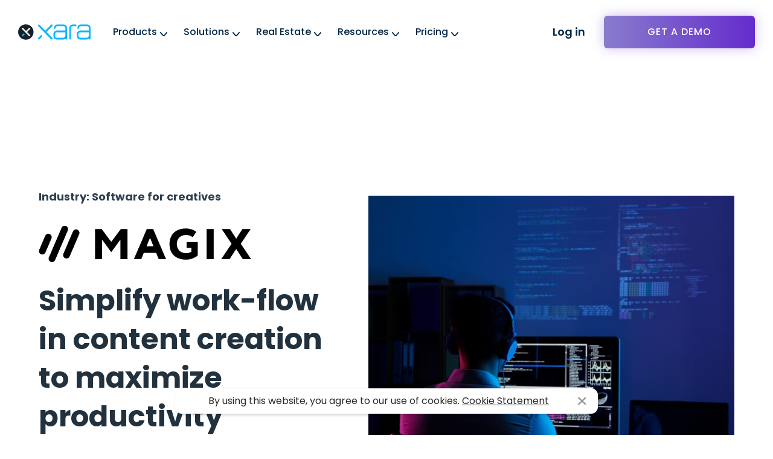

--- FILE ---
content_type: text/html
request_url: https://www.xara.com/customers/magix-software-gmbh/
body_size: 29427
content:
<!DOCTYPE html><html lang="en-US"><head><meta charset="UTF-8"><title>Magix Software GMBH | Customers | Xara</title><meta name="description" content="Software business MAGIX simplified their workflow to maximize productivity &amp; team work"/><meta name="robots" content="max-snippet:-1, max-image-preview:large, max-video-preview:-1"/><link rel="canonical" href="https://www.xara.com/customers/magix-software-gmbh/" /><meta property="og:locale" content="en_US" /><meta property="og:type" content="article" /><meta property="og:title" content="Magix Software GMBH | Customers | Xara" /><meta property="og:description" content="Software business MAGIX simplified their workflow to maximize productivity &amp; team work" /><meta property="og:url" content="/customers/magix-software-gmbh/" /><meta property="og:site_name" content="Xara" /><meta property="article:publisher" content="https://www.facebook.com/xaragroup" /><meta property="og:image" content="https://www.xara.com/wp-content/uploads/2019/04/uncategorized-2065-1024x538.jpg" /><meta property="og:image:secure_url" content="https://www.xara.com/wp-content/uploads/2019/04/uncategorized-2065-1024x538.jpg" /><meta property="og:image:width" content="1024" /><meta property="og:image:height" content="538" /><meta name="twitter:card" content="summary_large_image" /><meta name="twitter:description" content="Software business MAGIX simplified their workflow to maximize productivity &amp; team work" /><meta name="twitter:title" content="Magix Software GMBH | Customers | Xara" /><meta name="twitter:site" content="@xaragroup" /><meta name="twitter:image" content="https://www.xara.com/wp-content/uploads/2019/04/uncategorized-2065.jpg" /><meta name="twitter:creator" content="@xaragroup" /> <script type='application/ld+json' class='yoast-schema-graph yoast-schema-graph--main'>{"@context":"https://schema.org","@graph":[{"@type":"WebSite","@id":"/#website","url":"/","name":"Xara","potentialAction":{"@type":"SearchAction","target":"/?s={search_term_string}","query-input":"required name=search_term_string"}},{"@type":"WebPage","@id":"/customers/magix-software-gmbh/#webpage","url":"/customers/magix-software-gmbh/","inLanguage":"en-US","name":"Magix Software GMBH | Customers | Xara","isPartOf":{"@id":"/#website"},"datePublished":"2019-06-06T09:46:44+02:00","dateModified":"2021-01-19T14:02:01+02:00","description":"Software business MAGIX simplified their workflow to maximize productivity & team work"}]}</script> <meta name="viewport" content="width=device-width, initial-scale=1.0"><meta name="revisit-after" content="5 days"><meta name="format-detection" content="address=no"><meta name="format-detection" content="telephone=no"><meta name="SKYPE_TOOLBAR" content="SKYPE_TOOLBAR_PARSER_COMPATIBLE" /><link rel="preload" href="/wp-content/themes/xaracloud/assets/img/global/logo-blue.svg" as="image"/><link rel="preload" href="/wp-content/themes/xaracloud/assets/img/global/logo_NEW-white.svg" as="image"/><link rel="preconnect" href="https://track.xara.com" crossorigin="use-credentials"><link rel="dns-prefetch" href="https://track.xara.com"><link rel="dns-prefetch" href="https://static.hotjar.com"><link rel="dns-prefetch" href="https://vars.hotjar.com"><link rel="dns-prefetch" href="https://script.hotjar.com"><link rel="dns-prefetch" href="//www.google-analytics.com"><link rel="dns-prefetch" href="https://api.segment.io"><link rel="dns-prefetch" href="https://cdn.segment.com"><link rel="dns-prefetch" href="https://api.indicative.com"><link rel="dns-prefetch" href="https://cdn.indicative.com"><link rel="dns-prefetch" href="https://connect.facebook.net"><link rel="dns-prefetch" href="https://www.facebook.com"><link rel="dns-prefetch" href="https://api-iam.intercom.io"><link rel="dns-prefetch" href="https://widget.intercom.io"><link rel="dns-prefetch" href="https://js.intercomcdn.com"><link rel="dns-prefetch" href="https://www.googletagmanager.com"><link rel="dns-prefetch" href="https://bat.bing.com"><meta name="msapplication-TileColor" content="#2fa5e7"><meta name="theme-color" content="#2fa5e7"><meta name="apple-mobile-web-app-status-bar-style" content="black"><meta name="apple-mobile-web-app-capable" content="yes"><meta name="msapplication-starturl" content="/"><link rel="icon" href="/wp-content/themes/xaracloud/assets/img/favicons/icon-80x80.png" sizes="32x32" /><link rel="icon" href="/wp-content/themes/xaracloud/assets/img/favicons/icon-200x200.png" sizes="192x192" /><link rel="mask-icon" href="/wp-content/themes/xaracloud/assets/img/favicons/safari-pinned-tab.svg" color="#5bbad5"><link rel="apple-touch-icon" href="/wp-content/themes/xaracloud/assets/img/favicons/icon-180x180.png" /><meta name="msapplication-TileImage" content="/wp-content/themes/xaracloud/assets/img/favicons/icon-270x270.png" /><meta name="msvalidate.01" content="D8671695A3C1F1BB3BF05424B0E8DD36" /> <script>!function () { var e, t, n, i, r = { passive: !0, capture: !0 }, a = new Date, o = function () { i = [], t = -1, e = null, f(addEventListener) }, c = function (i, r) { e || (e = r, t = i, n = new Date, f(removeEventListener), u()) }, u = function () { if (t >= 0 && t < n - a) { var r = { entryType: "first-input", name: e.type, target: e.target, cancelable: e.cancelable, startTime: e.timeStamp, processingStart: e.timeStamp + t }; i.forEach((function (e) { e(r) })), i = [] } }, s = function (e) { if (e.cancelable) { var t = (e.timeStamp > 1e12 ? new Date : performance.now()) - e.timeStamp; "pointerdown" == e.type ? function (e, t) { var n = function () { c(e, t), a() }, i = function () { a() }, a = function () { removeEventListener("pointerup", n, r), removeEventListener("pointercancel", i, r) }; addEventListener("pointerup", n, r), addEventListener("pointercancel", i, r) }(t, e) : c(t, e) } }, f = function (e) { ["mousedown", "keydown", "touchstart", "pointerdown"].forEach((function (t) { return e(t, s, r) })) }, p = "hidden" === document.visibilityState ? 0 : 1 / 0; addEventListener("visibilitychange", (function e(t) { "hidden" === document.visibilityState && (p = t.timeStamp, removeEventListener("visibilitychange", e, !0)) }), !0); o(), self.webVitals = { firstInputPolyfill: function (e) { i.push(e), u() }, resetFirstInputPolyfill: o, get firstHiddenTime() { return p } } }();</script> <script src="https://cdn.by.wonderpush.com/sdk/1.1/wonderpush-loader.min.js" async></script> <script>window.WonderPush = window.WonderPush || [];
		WonderPush.push(["init", {
			webKey: "19cc44f60c75ff8b1bef854cfdc54d8f2a422b7ff13adfb87663e78addc1681a"
		}]);</script> <meta name='robots' content='max-image-preview:large' /><style media="screen">/* filename: inline-header.min.57fcf9df702d3b44b8bb.css */
*{margin:0;padding:0}*,:after,:before{box-sizing:border-box}h1,h2,h3,h4,h5,h6{clear:both;font-weight:700}html{-webkit-text-size-adjust:100%;-ms-text-size-adjust:100%;font:18px/26px Poppins,sans-serif;overflow-y:scroll}body{color:#2e3f4f;min-width:320px;-ms-overflow-style:scrollbar;background:#fff}article,figcaption,figure,header,main,nav,section{display:block}video{display:inline-block;max-width:100%;vertical-align:middle}a{background:0;color:#000;text-decoration:none}img{border:0;-ms-interpolation-mode:bicubic;height:auto;max-width:100%;vertical-align:middle}svg:not(:root){overflow:hidden}sub,sup{font-size:75%;line-height:0;position:relative;vertical-align:baseline}sup{top:-.5em}sub{bottom:-.25em}figure{margin:0}.container{margin:0 auto;max-width:1200px;width:90%}@media (max-width:767px){html{font-size:16px;line-height:1.625}.container{width:calc(100% - 40px)}}.mdc-typography{font-family:Poppins,sans-serif;-moz-osx-font-smoothing:grayscale;-webkit-font-smoothing:antialiased}.mdc-typography--headline1{font-size:42px;line-height:56px;padding-bottom:120px;padding-top:120px}.mdc-typography--headline1,.mdc-typography--headline2{font-family:Poppins,sans-serif;-moz-osx-font-smoothing:grayscale;-webkit-font-smoothing:antialiased;color:#22313e;font-weight:700;letter-spacing:0;text-decoration:inherit;text-transform:inherit}.mdc-typography--headline2{font-size:32px;line-height:1.7;padding-bottom:54px}.mdc-typography--headline3{color:#22313e;font-size:32px;font-weight:700;letter-spacing:0;line-height:1;padding-bottom:16px;padding-top:16px}.mdc-typography--headline3,.mdc-typography--headline4{font-family:Poppins,sans-serif;-moz-osx-font-smoothing:grayscale;-webkit-font-smoothing:antialiased;text-decoration:inherit;text-transform:inherit}.mdc-typography--headline4{font-size:2.125rem;font-weight:400;letter-spacing:.00735em;line-height:2.5rem}.mdc-typography--headline5{font-size:1.5rem;font-weight:400;letter-spacing:normal}.mdc-typography--headline5,.mdc-typography--headline6{font-family:Poppins,sans-serif;-moz-osx-font-smoothing:grayscale;-webkit-font-smoothing:antialiased;line-height:2rem;text-decoration:inherit;text-transform:inherit}.mdc-typography--headline6{font-size:1.25rem;font-weight:500;letter-spacing:.0125em}.mdc-typography--subtitle1{font-size:1rem;font-weight:400;letter-spacing:.00937em;line-height:1.75rem}.mdc-typography--subtitle1,.mdc-typography--subtitle2{font-family:Poppins,sans-serif;-moz-osx-font-smoothing:grayscale;-webkit-font-smoothing:antialiased;text-decoration:inherit;text-transform:inherit}.mdc-typography--subtitle2{font-size:.875rem;font-weight:500;letter-spacing:.00714em;line-height:1.375rem}.mdc-typography--body1{font-family:Poppins,sans-serif;-moz-osx-font-smoothing:grayscale;-webkit-font-smoothing:antialiased;font-size:1rem;font-weight:400;letter-spacing:.03125em;line-height:1.5rem;text-decoration:inherit;text-transform:inherit}.mdc-typography--body2{font-size:.875rem;letter-spacing:.01786em}.mdc-typography--body2,.mdc-typography--caption{font-family:Poppins,sans-serif;-moz-osx-font-smoothing:grayscale;-webkit-font-smoothing:antialiased;font-weight:400;line-height:1.25rem;text-decoration:inherit;text-transform:inherit}.mdc-typography--caption{font-size:.75rem;letter-spacing:.03333em}.mdc-typography--button{font-size:.875rem;letter-spacing:.08929em;line-height:2.25rem}.mdc-typography--button,.mdc-typography--overline{font-family:Poppins,sans-serif;-moz-osx-font-smoothing:grayscale;-webkit-font-smoothing:antialiased;font-weight:500;text-decoration:none;text-transform:uppercase}.mdc-typography--overline{font-size:.75rem;letter-spacing:.16667em;line-height:2rem}.mdc-button{font-family:Poppins,sans-serif;-moz-osx-font-smoothing:grayscale;-webkit-font-smoothing:antialiased;align-items:center;-webkit-appearance:none;border:none;border-radius:4px;box-sizing:border-box;display:inline-flex;font-size:.875rem;font-weight:500;height:36px;justify-content:center;letter-spacing:.08929em;line-height:2.25rem;line-height:inherit;min-width:64px;outline:none;overflow:hidden;padding:0 8px;position:relative;text-decoration:none;text-transform:uppercase;user-select:none;vertical-align:middle}.mdc-button::-moz-focus-inner{border:0;padding:0}.mdc-button:active{outline:none}.mdc-button:hover{cursor:pointer}.mdc-button:disabled{background-color:transparent;color:rgba(0,0,0,.37);cursor:default;pointer-events:none}.mdc-button.mdc-button--dense{border-radius:4px}.mdc-button:not(:disabled){background-color:transparent}.mdc-button .mdc-button__icon{display:inline-block;font-size:18px;height:18px;margin-left:0;margin-right:8px;vertical-align:top;width:18px}.mdc-button .mdc-button__icon[dir=rtl],[dir=rtl] .mdc-button .mdc-button__icon{margin-left:8px;margin-right:0}.mdc-button:not(:disabled){color:#2fa5e7;color:var(--mdc-theme-primary,#2fa5e7)}.mdc-button__label+.mdc-button__icon{margin-left:8px;margin-right:0}.mdc-button__label+.mdc-button__icon[dir=rtl],[dir=rtl] .mdc-button__label+.mdc-button__icon{margin-left:0;margin-right:8px}svg.mdc-button__icon{fill:currentColor}.mdc-button--outlined .mdc-button__icon,.mdc-button--raised .mdc-button__icon,.mdc-button--unelevated .mdc-button__icon{margin-left:-4px;margin-right:8px}.mdc-button--outlined .mdc-button__icon[dir=rtl],.mdc-button--outlined .mdc-button__label+.mdc-button__icon,.mdc-button--raised .mdc-button__icon[dir=rtl],.mdc-button--raised .mdc-button__label+.mdc-button__icon,.mdc-button--unelevated .mdc-button__icon[dir=rtl],.mdc-button--unelevated .mdc-button__label+.mdc-button__icon,[dir=rtl] .mdc-button--outlined .mdc-button__icon,[dir=rtl] .mdc-button--raised .mdc-button__icon,[dir=rtl] .mdc-button--unelevated .mdc-button__icon{margin-left:8px;margin-right:-4px}.mdc-button--outlined .mdc-button__label+.mdc-button__icon[dir=rtl],.mdc-button--raised .mdc-button__label+.mdc-button__icon[dir=rtl],.mdc-button--unelevated .mdc-button__label+.mdc-button__icon[dir=rtl],[dir=rtl] .mdc-button--outlined .mdc-button__label+.mdc-button__icon,[dir=rtl] .mdc-button--raised .mdc-button__label+.mdc-button__icon,[dir=rtl] .mdc-button--unelevated .mdc-button__label+.mdc-button__icon{margin-left:-4px;margin-right:8px}.mdc-button--raised,.mdc-button--unelevated{padding:0 16px}.mdc-button--raised:disabled,.mdc-button--unelevated:disabled{background-color:rgba(0,0,0,.12);color:rgba(0,0,0,.37)}.mdc-button--raised:not(:disabled),.mdc-button--unelevated:not(:disabled){background-color:#2fa5e7}@supports not (-ms-ime-align:auto){.mdc-button--raised:not(:disabled),.mdc-button--unelevated:not(:disabled){background-color:var(--mdc-theme-primary,#2fa5e7)}}.mdc-button--raised:not(:disabled),.mdc-button--unelevated:not(:disabled){color:#fff;color:var(--mdc-theme-on-primary,#fff)}.mdc-button--raised{box-shadow:0 3px 1px -2px rgba(0,0,0,.2),0 2px 2px 0 rgba(0,0,0,.14),0 1px 5px 0 rgba(0,0,0,.12);transition:box-shadow .28s cubic-bezier(.4,0,.2,1)}.mdc-button--raised:focus,.mdc-button--raised:hover{box-shadow:0 2px 4px -1px rgba(0,0,0,.2),0 4px 5px 0 rgba(0,0,0,.14),0 1px 10px 0 rgba(0,0,0,.12)}.mdc-button--raised:active{box-shadow:0 5px 5px -3px rgba(0,0,0,.2),0 8px 10px 1px rgba(0,0,0,.14),0 3px 14px 2px rgba(0,0,0,.12)}.mdc-button--raised:disabled{box-shadow:0 0 0 0 rgba(0,0,0,.2),0 0 0 0 rgba(0,0,0,.14),0 0 0 0 rgba(0,0,0,.12)}.mdc-button--outlined{border-style:solid;border-width:1px;padding:0 15px}.mdc-button--outlined:disabled{border-color:rgba(0,0,0,.37)}.mdc-button--outlined:not(:disabled){border-color:#2fa5e7;border-color:var(--mdc-theme-primary,#2fa5e7)}.mdc-button--dense{font-size:.8125rem;height:32px}@keyframes mdc-ripple-fg-radius-in{0%{animation-timing-function:cubic-bezier(.4,0,.2,1);transform:translate(var(--mdc-ripple-fg-translate-start,0)) scale(1)}to{transform:translate(var(--mdc-ripple-fg-translate-end,0)) scale(var(--mdc-ripple-fg-scale,1))}}@keyframes mdc-ripple-fg-opacity-in{0%{animation-timing-function:linear;opacity:0}to{opacity:var(--mdc-ripple-fg-opacity,0)}}@keyframes mdc-ripple-fg-opacity-out{0%{animation-timing-function:linear;opacity:var(--mdc-ripple-fg-opacity,0)}to{opacity:0}}.mdc-ripple-surface--test-edge-var-bug{--mdc-ripple-surface-test-edge-var:1px solid #000;visibility:hidden}.mdc-ripple-surface--test-edge-var-bug:before{border:var(--mdc-ripple-surface-test-edge-var)}.mdc-button{--mdc-ripple-fg-size:0;--mdc-ripple-left:0;--mdc-ripple-top:0;--mdc-ripple-fg-scale:1;--mdc-ripple-fg-translate-end:0;--mdc-ripple-fg-translate-start:0;-webkit-tap-highlight-color:rgba(0,0,0,0)}.mdc-button:after,.mdc-button:before{border-radius:50%;content:"";opacity:0;pointer-events:none;position:absolute}.mdc-button:before{transition:opacity 15ms linear,background-color 15ms linear;z-index:1}.mdc-button.mdc-ripple-upgraded:before{transform:scale(var(--mdc-ripple-fg-scale,1))}.mdc-button.mdc-ripple-upgraded:after{left:0;top:0;transform:scale(0);transform-origin:center center}.mdc-button.mdc-ripple-upgraded--unbounded:after{left:var(--mdc-ripple-left,0);top:var(--mdc-ripple-top,0)}.mdc-button.mdc-ripple-upgraded--foreground-activation:after{animation:mdc-ripple-fg-radius-in 225ms forwards,mdc-ripple-fg-opacity-in 75ms forwards}.mdc-button.mdc-ripple-upgraded--foreground-deactivation:after{animation:mdc-ripple-fg-opacity-out .15s;transform:translate(var(--mdc-ripple-fg-translate-end,0)) scale(var(--mdc-ripple-fg-scale,1))}.mdc-button:after,.mdc-button:before{height:200%;left:-50%;top:-50%;width:200%}.mdc-button.mdc-ripple-upgraded:after{height:var(--mdc-ripple-fg-size,100%);width:var(--mdc-ripple-fg-size,100%)}.mdc-button:after,.mdc-button:before{background-color:#2fa5e7}@supports not (-ms-ime-align:auto){.mdc-button:after,.mdc-button:before{background-color:var(--mdc-theme-primary,#2fa5e7)}}.mdc-button:hover:before{opacity:.08}.mdc-button.mdc-ripple-upgraded--background-focused:before,.mdc-button:not(.mdc-ripple-upgraded):focus:before{opacity:.24;transition-duration:75ms}.mdc-button:not(.mdc-ripple-upgraded):after{transition:opacity .15s linear}.mdc-button:not(.mdc-ripple-upgraded):active:after{opacity:.24;transition-duration:75ms}.mdc-button.mdc-ripple-upgraded{--mdc-ripple-fg-opacity:0.24}.mdc-button--raised:after,.mdc-button--raised:before,.mdc-button--unelevated:after,.mdc-button--unelevated:before{background-color:#fff}@supports not (-ms-ime-align:auto){.mdc-button--raised:after,.mdc-button--raised:before,.mdc-button--unelevated:after,.mdc-button--unelevated:before{background-color:var(--mdc-theme-on-primary,#fff)}}.mdc-button--raised:hover:before,.mdc-button--unelevated:hover:before{opacity:.08}.mdc-button--raised.mdc-ripple-upgraded--background-focused:before,.mdc-button--raised:not(.mdc-ripple-upgraded):focus:before,.mdc-button--unelevated.mdc-ripple-upgraded--background-focused:before,.mdc-button--unelevated:not(.mdc-ripple-upgraded):focus:before{opacity:.24;transition-duration:75ms}.mdc-button--raised:not(.mdc-ripple-upgraded):after,.mdc-button--unelevated:not(.mdc-ripple-upgraded):after{transition:opacity .15s linear}.mdc-button--raised:not(.mdc-ripple-upgraded):active:after,.mdc-button--unelevated:not(.mdc-ripple-upgraded):active:after{opacity:.24;transition-duration:75ms}.mdc-button--raised.mdc-ripple-upgraded,.mdc-button--unelevated.mdc-ripple-upgraded{--mdc-ripple-fg-opacity:0.24}#content a.mdc-button,#content button.mdc-button,#content label.mdc-button,#site-popup button.mdc-button{border-radius:5px;font:600 18px/1.3 Poppins,sans-serif;height:auto;letter-spacing:0;min-height:40px;min-width:187px;padding:9px 24px;text-decoration:none;text-transform:none;transition:background .5s cubic-bezier(.1,0,.25,1)}#content a.mdc-button.mdc-button--dense,#content button.mdc-button.mdc-button--dense,#content label.mdc-button.mdc-button--dense,#site-popup button.mdc-button.mdc-button--dense{border-radius:5px}#content a.mdc-button:before,#content button.mdc-button:before,#content label.mdc-button:before,#site-popup button.mdc-button:before{display:none!important}#content a.mdc-button--unelevated:not(:disabled),#content button.mdc-button--unelevated:not(:disabled),#content label.mdc-button--unelevated:not(:disabled),#site-popup button.mdc-button--unelevated:not(:disabled){color:#fff}#content a.mdc-button--unelevated:hover,#content button.mdc-button--unelevated:hover,#content label.mdc-button--unelevated:hover,#site-popup button.mdc-button--unelevated:hover{background:#2888c3}#content a.mdc-button--unelevated .mdc-button__icon,#content button.mdc-button--unelevated .mdc-button__icon,#content label.mdc-button--unelevated .mdc-button__icon,#site-popup button.mdc-button--unelevated .mdc-button__icon{font-size:25px;height:25px;margin-left:-10px;margin-right:0;width:25px}#content a.mdc-button--outlined:not(:disabled),#content button.mdc-button--outlined:not(:disabled),#content label.mdc-button--outlined:not(:disabled),#site-popup button.mdc-button--outlined:not(:disabled){color:#22313e}#content a.mdc-button--outlined:hover,#content button.mdc-button--outlined:hover,#content label.mdc-button--outlined:hover,#site-popup button.mdc-button--outlined:hover{background:#e1f4fd}.clf-mdc-button{display:block;text-align:center;width:100%}.clf-mdc-button span{color:#9d9d9d;display:block;font-size:14px;padding-top:5px;text-align:center}.component--dark-bkg .clf-mdc-button span{color:#fff}#content .clf-mdc-link{font-size:16px;font-weight:600;line-height:1.3;margin-top:10px;padding:16px 0}#content .clf-mdc-link a{color:#2fa5e7;text-decoration:none}#content .clf-mdc-link a:hover{color:#22313e}#content .clf-mdc-link a:after{content:">";margin-left:7px}@media (max-width:1024px){.mdc-typography--headline1{font-size:66px;line-height:66px;padding-bottom:64px;padding-top:64px}.mdc-typography--headline2{font-size:40px;line-height:1;padding-bottom:41px}.mdc-typography--headline3{font-size:26px;line-height:1;padding-bottom:16px;padding-top:16px}}@media (max-width:767px){.mdc-typography--headline1{font-size:36px;line-height:1.3;padding-bottom:30px;padding-top:50px}.mdc-typography--headline2{font-size:28px;line-height:1.1;padding-bottom:21px;text-align:center}.mdc-typography--headline3{font-size:24px;line-height:1.1;padding-bottom:7px;padding-top:7px}#content .clf-mdc-link{text-align:center}}#layout{overflow:hidden;padding:80px 0 0;padding:0;position:relative;width:100%}.magix-cu{align-items:center;background-color:#0ab6ff;display:none;font-family:Poppins,sans-serif;gap:8px;min-height:45px;padding:8px;position:fixed;row-gap:0;top:0;width:100%;z-index:999999}.magix-cu,.magix-cu .msg{flex-wrap:wrap;justify-content:center}.magix-cu .msg{display:flex;gap:0 17px;width:calc(100% - 58px)}.magix-cu.banner-loaded+#header{margin-top:20px}.magix-cu.banner-loaded+#header.w-bg{margin-top:45px}.magix-cu p{color:#fff;font-weight:600}.magix-cu a{color:#000;font-weight:600;z-index:99999}.magix-cu span.close{color:#fff;content:"\00D7";cursor:pointer;font-size:36px;position:absolute;right:26px}.admin-bar .sticky-top-bar{margin-top:32px}.sticky-top-bar{animation:fadeInDown 1s ease-in-out;background-color:#000;background-image:linear-gradient(315deg,#000,#422419 74%);box-shadow:0 4px 6px rgba(0,0,0,.2);color:#fff;display:none;flex-flow:row wrap;font-family:Poppins,sans-serif;font-size:18px;font-weight:600;left:0;opacity:.98;padding:15px 0;position:fixed;text-align:center;top:0;width:100vw;z-index:99999999}.sticky-top-bar .close-bar{color:#fff;cursor:pointer;font-size:28px;padding:10px;position:absolute;right:40px;top:50%;transform:translateY(-50%)}.sticky-top-bar .close-bar:hover{color:#ccc}.sticky-top-bar .content{align-items:center;display:inline-flex;flex-flow:wrap;font-size:20px;font-size:min(max(14px,1vw),20px);font-size:clamp(14px,1vw,20px);gap:14px;justify-content:center;line-height:1.3;margin:0 auto;max-width:1300px}.sticky-top-bar .content .coupon-code,.sticky-top-bar .content .highlight,.sticky-top-bar .content .message{display:inline-block;margin:0 5px}.sticky-top-bar .content .coupon-code{background-color:#fff;border-radius:5px;box-shadow:0 2px 4px rgba(0,0,0,.1);color:#422419;cursor:pointer;font-weight:700;padding:5px 15px}@media screen and (max-width:1140px){.sticky-top-bar{justify-content:center}.sticky-top-bar .content{padding:0 30px}.sticky-top-bar .close-bar{line-height:1;position:unset;right:unset;top:unset;transform:none}}@keyframes fadeInDown{0%{opacity:0;top:-100px}to{opacity:.98;top:0}}.admin-bar #header,.admin-bar #header.w-bg{top:32px}.has-header-message #wrapper{padding-top:48px}#menu-header,#menu-header-menu,#menu-header-menu>li,#navigation-container,nav{height:100%}#menu-header-menu li a{color:#002748;font-family:Poppins,sans-serif;font-size:16px;font-weight:500;outline:0;padding:0 18px 0 7px;text-align:left}.blog-menu #menu-header-menu .sub-menu-wrapper .menu-item{margin-top:1em}#menu-header-menu>li{align-items:center;display:flex}#menu-header-menu>li>a{border-bottom:0;padding-bottom:10px;padding-top:10px}#menu-header-menu>li>a:before{background-color:#0ab5ff;content:"";height:2px;left:0;position:absolute;top:100%;transition:all .3s ease-in;width:0}#menu-header-menu>li.hover>a:before{width:100%}#logo{background:url(/wp-content/themes/xaracloud/assets/img/global/logo-blue.svg) no-repeat 0 0/120px 30px;left:0;position:absolute;top:50%;transform:translateY(-50%);z-index:50}#logo.centered{background:url(/wp-content/themes/xaracloud/assets/img/global/logo_NEW-white.svg) no-repeat 0 0/120px 30px;left:50%;transform:translate(-50%,-50%)}#logo a{display:block;overflow:hidden}#logo,#logo a{height:30px;width:120px}#logo a,body.home #logo{text-indent:-99999px}#skip-links{left:-99999px;position:absolute;top:-99999px}#navigation-container button{display:none}#menu-header{float:left}html[lang=es] #menu-header{margin-right:282px}html[lang=de] #menu-header,html[lang=fr] #menu-header{margin-right:320px}#menu-header ul{list-style:none}#menu-header-menu li{font-size:18px}#menu-header-menu li:first-child{margin-left:0}#menu-header-menu li span{display:block;text-align:center}#menu-header-menu li.has-children+li{margin-left:19px}#menu-header-menu .sub-menu-wrapper.m-l-0{min-width:100%;width:100%}#menu-header-menu li li{float:none;font-size:14px;left:0;line-height:18px;margin:0;position:relative}#header-call-to-action{list-style:none;position:absolute;right:0;top:50%;transform:translateY(-50%);z-index:2}#header-call-to-action>li{float:left}#header-call-to-action a.mdc-button,#header-call-to-action.cap-links a.mdc-button{border-radius:6px;font-size:16px;height:39px;letter-spacing:0;line-height:1.625;min-height:39px;padding:6px 10px;text-decoration:none;text-transform:none}#header-call-to-action.cap-links a.mdc-button{padding:6px 15px}#header-call-to-action .header-my-products{display:none}#header-call-to-action .header-get-a-demo{margin-left:5px}#header-call-to-action .header-buy a.mdc-button,#header-call-to-action .header-get-a-demo a.mdc-button,#header-call-to-action .header-manage-desktop a.mdc-button,#header-call-to-action .header-my-products a.mdc-button{background:-moz-linear-gradient(90deg,#897ccd 0,#642ccd 100%);background:-webkit-linear-gradient(90deg,#897ccd,#642ccd);background:linear-gradient(90deg,#897ccd,#897ccd 50%,#642ccd);background-position:100% 50%;background-repeat:no-repeat;background-size:200% 100%;border:0;box-shadow:0 0 20px rgba(99,44,186,.3);color:#fff;font-family:Poppins;font-size:16px;font-weight:500;height:54px;letter-spacing:1px;line-height:38px;min-width:250px;text-align:center;text-transform:uppercase;transition:all .3s ease-in-out!important;transition:box-shadow .3s ease-in-out}#header-call-to-action .header-buy a.mdc-button:hover,#header-call-to-action .header-get-a-demo a.mdc-button:hover,#header-call-to-action .header-manage-desktop a.mdc-button:hover,#header-call-to-action .header-my-products a.mdc-button:hover{background-position:0 50%}#header-call-to-action .header-buy a.mdc-button:active,#header-call-to-action .header-buy a.mdc-button:focus,#header-call-to-action .header-buy a.mdc-button:hover,#header-call-to-action .header-get-a-demo a.mdc-button:active,#header-call-to-action .header-get-a-demo a.mdc-button:focus,#header-call-to-action .header-get-a-demo a.mdc-button:hover,#header-call-to-action .header-manage-desktop a.mdc-button:active,#header-call-to-action .header-manage-desktop a.mdc-button:focus,#header-call-to-action .header-manage-desktop a.mdc-button:hover,#header-call-to-action .header-my-products a.mdc-button:active,#header-call-to-action .header-my-products a.mdc-button:focus,#header-call-to-action .header-my-products a.mdc-button:hover{box-shadow:0 0 20px rgba(99,44,186,0)}@media screen and (max-width:1200px){#header-call-to-action .header-buy a.mdc-button,#header-call-to-action .header-get-a-demo a.mdc-button,#header-call-to-action .header-manage-desktop a.mdc-button,#header-call-to-action .header-my-products a.mdc-button{min-width:150px}}#header-call-to-action .header-login{position:relative}#header-call-to-action .header-login a.mdc-button{background:none!important;border:0;color:#002748;font-family:Poppins;font-size:18px;font-weight:600;height:54px;line-height:20px;min-width:107px;text-align:left;transition:all .3s ease-in-out!important}#header-call-to-action .header-login a.mdc-button:before{display:none!important}#header-call-to-action .header-login a.mdc-button:hover,#header-call-to-action .header-login.hover>a{color:#657e80}#header-call-to-action .header-login.hover .sub-menu{opacity:1;visibility:visible}#header-call-to-action .header-login .sub-menu{background:#fff;border-radius:6px;box-shadow:0 0 20px rgba(0,101,130,.2);list-style:none;opacity:0;padding:25px 0 20px;position:absolute;right:0;top:100%;transition:all .4s ease-in;visibility:hidden;width:270px}#header-call-to-action .header-login .sub-menu>li:first-child{margin-bottom:10px}#header-call-to-action .header-login .sub-menu li>strong{color:#657e80;display:block;font-size:10px;font-weight:500;line-height:12px;margin:0 25px 5px;text-transform:uppercase}#header-call-to-action .header-login .sub-menu li li+strong{margin-top:20px}#header-call-to-action .header-login .sub-menu li ul li{font-size:13px;line-height:15px}#header-call-to-action .header-login .sub-menu li ul li.product-dp a{background:url(/wp-content/themes/xaracloud/assets/img/global/menu-dp.png) no-repeat 25px 50%}#header-call-to-action .header-login .sub-menu li ul li.product-wd a{background:url(/wp-content/themes/xaracloud/assets/img/global/menu-wd.png) no-repeat 25px 50%}#header-call-to-action .header-login .sub-menu li ul li.product-pgd a{background:url(/wp-content/themes/xaracloud/assets/img/global/menu-pgd.png) no-repeat 25px 50%}#header-call-to-action .header-login .sub-menu li ul li.product-xc a{background:url(/wp-content/themes/xaracloud/assets/img/global/menu-xc.png) no-repeat 25px 50%;display:flex;flex-direction:column;justify-content:center;min-height:40px}#header-call-to-action .header-login .sub-menu li ul li a{color:#002748;display:block;min-height:44px;padding:6px 25px 6px 63px}#header-call-to-action .header-login .sub-menu li ul li a:hover{background-color:#eaf8fc}#header-call-to-action .header-login .sub-menu li ul li a span{color:#657e80;display:block;font-size:11px;font-weight:400;line-height:13px}#header-call-to-action .header-manage-desktop.skin-wd a.mdc-button:not(:disabled){background:-moz-linear-gradient(90deg,#6529cc 0,#fd01b2 100%);background:-webkit-linear-gradient(90deg,#6529cc,#fd01b2);background:linear-gradient(90deg,#6529cc,#6529cc 50%,#fd01b2)}#header-call-to-action .header-manage-desktop.skin-dp a.mdc-button:not(:disabled){background:-moz-linear-gradient(90deg,#0066f1 0,#0ab3ff 100%);background:-webkit-linear-gradient(90deg,#0066f1,#0ab3ff);background:linear-gradient(90deg,#0066f1,#0066f1 50%,#0ab3ff)}#header-call-to-action .header-manage-desktop.skin-pgd a.mdc-button:not(:disabled){background:-moz-linear-gradient(90deg,#20a391 0,#2fd8bf 100%);background:-webkit-linear-gradient(90deg,#20a391,#2fd8bf);background:linear-gradient(90deg,#20a391,#20a391 50%,#2fd8bf)}#header-call-to-action .header-manage-desktop.skin-dp a.mdc-button:not(:disabled),#header-call-to-action .header-manage-desktop.skin-pgd a.mdc-button:not(:disabled),#header-call-to-action .header-manage-desktop.skin-wd a.mdc-button:not(:disabled){background-position:100% 50%;background-repeat:no-repeat;background-size:200% 100%}#header-call-to-action .header-manage-desktop.skin-dp a.mdc-button:not(:disabled):hover,#header-call-to-action .header-manage-desktop.skin-pgd a.mdc-button:not(:disabled):hover,#header-call-to-action .header-manage-desktop.skin-wd a.mdc-button:not(:disabled):hover{background-position:0 50%}#header-call-to-action .header-manage-desktop a.mdc-button{font-size:12px}#header-message{background:#632acf;color:#fff;font-size:16px;line-height:22px;overflow:hidden;position:relative;text-align:center}#header-message p{margin:0;padding:13px 20px}#header-message a{color:#fff;font-weight:700;text-decoration:underline}#header-message a:hover{color:#fff;font-weight:700;text-decoration:none}body .cc-window.cc-bottom{background:#fff;border-radius:11px;bottom:0;box-shadow:2px 2px 5px rgba(0,0,0,.2);display:block;left:50%;margin:0 auto 35px;max-width:700px;padding:10px 55px;position:fixed;transform:translateX(-50%);width:100%;z-index:200}body .cc-window.cc-bottom *{margin:0;padding:0}body .cc-window.cc-bottom .cc-message{color:#282828;display:block;font:16px/22px Poppins,Arial,sans-serif}body .cc-window.cc-bottom .cc-message a{color:#282828;opacity:1;text-decoration:underline;white-space:nowrap}body .cc-window.cc-bottom .cc-message a:hover{color:#282828;text-decoration:none}body .cc-window.cc-bottom .cc-btn{background:url(/wp-content/themes/xaracloud/assets/img/global/cookie-popup-close.svg) no-repeat 0 0/cover;border:0;cursor:pointer;display:block;height:13px;overflow:hidden;position:absolute;right:20px;text-indent:-9999px;top:50%;transform:translateY(-50%);width:13px}body .cc-window.cc-invisible{opacity:0}.mobile-menu-is-shown #intercom-container,.mobile-menu-is-shown .intercom-lightweight-app,.request-a-demo-modal-shown #intercom-container,.request-a-demo-modal-shown .intercom-lightweight-app{display:none}#header{background-color:transparent;left:0;padding-top:25px;position:fixed;top:0;transition:background-color .1s ease-in;width:100%;z-index:2000}#header.m-opened{background-color:#fff}#header.m-opened #logo{background:url(/wp-content/themes/xaracloud/assets/img/global/logo-blue.svg) no-repeat 0 0/120px 30px}#header.m-opened #menu-header-menu li span,#header.m-opened #menu-header-menu>li>a{color:#002748!important}#header.m-opened #custom_lang_switcher span svg g{fill:#002748!important}#header.m-opened #menu-header-menu li.has-children>a:after{background:url("data:image/svg+xml;charset=utf-8,%3Csvg xmlns='http://www.w3.org/2000/svg' width='11.567' height='7.173'%3E%3Cpath fill='%23002748' d='M11.327.296a.73.73 0 0 0-1.173 0L6.37 4.876a.73.73 0 0 1-1.173 0L1.414.296a.73.73 0 0 0-1.173 0 1.155 1.155 0 0 0 0 1.41l3.792 4.59a2.187 2.187 0 0 0 3.5 0l3.792-4.59a1.155 1.155 0 0 0 .002-1.41' data-name='icon arrow 2'/%3E%3C/svg%3E") no-repeat!important}@media (max-width:1560px){#header{padding-left:30px!important;padding-right:30px!important}}#header .container{height:56px;max-width:1476px;position:relative;transition:height .4s ease-in;width:100%}#menu-header-menu li{float:left;line-height:20px;margin:0 0 0 3px}#menu-header-menu li.has-children>a:after{content:"";display:block;height:7.17px;position:absolute;right:0;top:50%;transform:unset;transition:transform .2s ease-in;width:12.57px}#header.w-bg #menu-header-menu li.has-children>a:after,#menu-header-menu li.has-children>a:after{background:url("data:image/svg+xml;charset=utf-8,%3Csvg xmlns='http://www.w3.org/2000/svg' width='11.567' height='7.173' viewBox='0 0 11.567 7.173'%3E%3Cpath fill='%23002748' d='M11.327.296a.73.73 0 0 0-1.173 0L6.37 4.876a.73.73 0 0 1-1.173 0L1.414.296a.73.73 0 0 0-1.173 0 1.155 1.155 0 0 0 0 1.41l3.792 4.59a2.187 2.187 0 0 0 3.5 0l3.792-4.59a1.155 1.155 0 0 0 .002-1.41' data-name='icon arrow 2'/%3E%3C/svg%3E") no-repeat}#menu-header-menu li.has-children.hover>a:after{transform:rotate(180deg)}#menu-header-menu .m-l-0.sub-menu-wrapper{background:hsla(0,0%,100%,.001);display:inline-grid;left:calc(-50vw + 50%);max-width:unset;opacity:0;position:absolute;top:50px;visibility:hidden;width:100vw}#menu-header-menu>li.hover .sub-menu-wrapper.m-l-0{padding:28px 30px 0;visibility:visible}#menu-header-menu li ul{display:block;padding:0}#menu-header-menu .sub-menu-wrapper.m-l-0{border-radius:0 0 12px 12px;box-shadow:0 7px 6px -8px rgba(0,0,0,.37)}#menu-header-menu{display:flex;flex-flow:row wrap}#menu-header-menu>.menu-item>.sub-menu-wrapper>.sub-menu>li{flex:320px}.s-submenu{position:relative}.s-submenu .sub-menu{background:#242424;opacity:0;padding:11px!important;position:absolute;top:100%;transition:all .4s ease-in;visibility:hidden}.s-submenu .sub-menu li.menu-item{padding:8px}.s-submenu .sub-menu li a{color:#e1e2e4!important;font-family:Poppins;font-size:16px!important;font-weight:600!important}.s-submenu .sub-menu li+li{padding-top:10px!important}.s-submenu:hover .sub-menu{opacity:1;visibility:visible}@media screen and (max-width:1140px){.s-submenu .sub-menu{display:none!important;position:relative;top:unset}.s-submenu .sub-menu .menu-item{margin:0 0 0 10px!important}.s-submenu.mobile-expanded .sub-menu{display:block!important;opacity:1;visibility:visible}.s-submenu.mobile-expanded .sub-menu .menu-item a{color:#000000cf!important;font-weight:400!important}}#menu-header-menu .re-menu-item .m-label{left:-9999px;position:absolute;top:-9999px}@media only screen and (min-width:1140px){#menu-header-menu .re-menu-item{position:relative}#menu-header-menu .re-menu-item>.sub-menu{background:#fff;border-radius:6px;box-shadow:0 0 20px rgba(0,101,130,.2);opacity:0;padding:0 0 27px!important;position:absolute;top:100%;transition:all .4s ease-in;visibility:hidden;width:287px}#menu-header-menu .re-menu-item>.sub-menu .m-label+.sub-menu{margin-bottom:5px;padding-top:5px}#menu-header-menu .re-menu-item>.sub-menu li{padding:0}#menu-header-menu .re-menu-item>.sub-menu li li{align-items:flex-start;padding:0 27px}#menu-header-menu .re-menu-item>.sub-menu li li.has-icon{gap:8px}#menu-header-menu .re-menu-item>.sub-menu li li img{height:25px;width:25px}#menu-header-menu .re-menu-item>.sub-menu li li.current-menu-item,#menu-header-menu .re-menu-item>.sub-menu li li.current_page_item,#menu-header-menu .re-menu-item>.sub-menu li li:hover{background:none}#menu-header-menu .re-menu-item>.sub-menu li li a{color:#002748!important;font-family:Poppins;font-weight:600!important;line-height:20px!important;white-space:normal}#menu-header-menu .re-menu-item.hover>.sub-menu{opacity:1;visibility:visible}#menu-header-menu .pricing-menu-item{position:relative}#menu-header-menu .pricing-menu-item>.sub-menu{background:#fff;border-radius:6px;box-shadow:0 0 20px rgba(0,101,130,.2);opacity:0;padding:27px 0 0!important;position:absolute;top:100%;transition:all .4s ease-in;visibility:hidden;width:287px}#menu-header-menu .pricing-menu-item>.sub-menu .m-label{margin:0 27px}#menu-header-menu .pricing-menu-item>.sub-menu .m-label+.sub-menu{margin-bottom:5px;padding-top:5px}#menu-header-menu .pricing-menu-item>.sub-menu li{padding:0}#menu-header-menu .pricing-menu-item>.sub-menu li li{align-items:center;padding:13px 27px}#menu-header-menu .pricing-menu-item>.sub-menu li li.has-icon{gap:8px}#menu-header-menu .pricing-menu-item>.sub-menu li li img{height:25px;width:25px}#menu-header-menu .pricing-menu-item>.sub-menu li li .menu-item-wrapper{padding-top:10px}#menu-header-menu .pricing-menu-item>.sub-menu li li.current-menu-item,#menu-header-menu .pricing-menu-item>.sub-menu li li.current_page_item,#menu-header-menu .pricing-menu-item>.sub-menu li li:hover{background:#edfafe}#menu-header-menu .pricing-menu-item>.sub-menu li li a{color:#002748!important;font-family:Poppins;font-weight:600!important;line-height:20px!important;white-space:normal}#menu-header-menu .pricing-menu-item .menu-item.all-products{margin-bottom:23px;padding-bottom:12px;padding-top:10px}#menu-header-menu .pricing-menu-item .menu-item.all-products a{border:2px solid #002748;border-radius:6px;display:block;font-size:14px;line-height:18px;padding:15px;text-align:center;text-transform:uppercase}#menu-header-menu .pricing-menu-item.hover>.sub-menu{opacity:1;visibility:visible}body.layout-desktop-product-comparision #menu-header-menu .pricing-menu-item>.sub-menu,body.layout-elements #menu-header-menu .pricing-menu-item>.sub-menu,body.layout-virtual-assistant #menu-header-menu .pricing-menu-item>.sub-menu{background-color:#242424}body.layout-desktop-product-comparision #menu-header-menu .pricing-menu-item>.sub-menu li li a,body.layout-elements #menu-header-menu .pricing-menu-item>.sub-menu li li a,body.layout-virtual-assistant #menu-header-menu .pricing-menu-item>.sub-menu li li a{color:#fff!important}body.layout-desktop-product-comparision #menu-header-menu .pricing-menu-item>.sub-menu li li.current-menu-item a,body.layout-desktop-product-comparision #menu-header-menu .pricing-menu-item>.sub-menu li li.current_page_item a,body.layout-desktop-product-comparision #menu-header-menu .pricing-menu-item>.sub-menu li li:hover a,body.layout-elements #menu-header-menu .pricing-menu-item>.sub-menu li li.current-menu-item a,body.layout-elements #menu-header-menu .pricing-menu-item>.sub-menu li li.current_page_item a,body.layout-elements #menu-header-menu .pricing-menu-item>.sub-menu li li:hover a,body.layout-virtual-assistant #menu-header-menu .pricing-menu-item>.sub-menu li li.current-menu-item a,body.layout-virtual-assistant #menu-header-menu .pricing-menu-item>.sub-menu li li.current_page_item a,body.layout-virtual-assistant #menu-header-menu .pricing-menu-item>.sub-menu li li:hover a{color:#002748!important}body.layout-desktop-product-comparision #menu-header-menu .pricing-menu-item>.sub-menu .menu-item.all-products a,body.layout-elements #menu-header-menu .pricing-menu-item>.sub-menu .menu-item.all-products a,body.layout-virtual-assistant #menu-header-menu .pricing-menu-item>.sub-menu .menu-item.all-products a{border-color:#fff}body.layout-desktop-product-comparision #menu-header-menu .pricing-menu-item>.sub-menu .menu-item.all-products:hover a,body.layout-elements #menu-header-menu .pricing-menu-item>.sub-menu .menu-item.all-products:hover a,body.layout-virtual-assistant #menu-header-menu .pricing-menu-item>.sub-menu .menu-item.all-products:hover a{border-color:#002748}}body.layout-desktop-product-comparision #menu-header-menu .re-menu-item>.sub-menu li p,body.layout-elements #menu-header-menu .re-menu-item>.sub-menu li p,body.layout-virtual-assistant #menu-header-menu .re-menu-item>.sub-menu li p{color:#000!important}#header.w-bg .s-submenu .sub-menu{padding-top:36px!important}#menu-header-menu .sub-menu-wrapper.m-l-0>.sub-menu{display:flex;flex-flow:row;gap:33px;margin:0 auto;max-width:1476px;overflow:auto;width:100%}#menu-header-menu .sub-menu-wrapper.m-l-0>.sub-menu>li{flex:0 0;flex-basis:calc(25% - 29px);padding:0 0 30px}#menu-header-menu .sub-menu-wrapper.m-l-0>.sub-menu>div{padding:0 0 30px}#menu-header-menu .sub-menu-wrapper.m-l-0>.sub-menu>.m-fw{flex:1}#menu-header-menu .pricing-menu-item .m-label,#menu-header-menu .sub-menu-wrapper .m-label{background:#d4f2fd;border-radius:6px;color:#0ab5ff;display:unset;font-family:Poppins,sans-serif;font-size:14px;font-weight:500;letter-spacing:.05em;line-height:48px;padding:6px 9px;text-align:left}#menu-header-menu .sub-menu-wrapper.m-l-1{display:block;margin-top:24px}#menu-header-menu .sub-menu-wrapper.m-l-1>.sub-menu>li{cursor:pointer}#menu-header-menu .sub-menu-wrapper.m-l-1 li+li{margin-top:28px}@media only screen and (min-width:1140px){#menu-header-menu .pricing-menu-item .sub-menu-wrapper.m-l-1,#menu-header-menu .pricing-menu-item .sub-menu-wrapper.m-l-1 li+li{margin-top:0}}#menu-header-menu .pricing-menu-item li.has-icon,#menu-header-menu .re-menu-item li.has-icon,#menu-header-menu .sub-menu-wrapper.m-l-1 li.has-icon{display:flex;flex-flow:row nowrap;gap:13px}#menu-header-menu .sub-menu-wrapper.m-l-1 li.has-icon img{height:fit-content;height:max-content;height:min-content;height:-moz-available}#menu-header-menu .pricing-menu-item li.has-icon img{height:18px;width:18px}#menu-header-menu .pricing-menu-item li a,#menu-header-menu .re-menu-item li a,#menu-header-menu .sub-menu-wrapper.m-l-1 li a{color:#002748;display:block;font-family:Poppins,sans-serif;font-size:16px;font-weight:500;margin-bottom:8px;text-align:left}#menu-header-menu .sub-menu-wrapper.m-l-1 li p{color:#2a3f51;font-family:Roboto,sans-serif;font-size:15px;font-weight:300;line-height:21px;text-align:left}#menu-header-menu .sub-menu-wrapper.m-l-0{background:#fff}#header.w-bg #menu-header-menu>li.hover .sub-menu-wrapper.m-l-0{top:50px}#menu-header-menu li .sub-menu-wrapper,#menu-header-menu li.hover .sub-menu-wrapper{padding:50px 0 0}#menu-header-menu li li a{color:#282828e6;font-size:16px;padding:0;transition:all .2s ease-in-out;white-space:nowrap}#menu-header-menu li li a:active,#menu-header-menu li li a:focus,#menu-header-menu li li a:hover,#menu-header-menu li li.current-menu-item,#menu-header-menu li li.current_page_item{background:#f7f7f7;color:#00a3ea}#menu-header-menu li.hover .sub-menu-wrapper{opacity:1}#menu-header-menu li li a{color:#282828ba;font-weight:400}#menu-header-menu .sub-menu-wrapper.m-l-0 div.w-not-wrapped{flex:1}#menu-header-menu .sub-menu-wrapper.m-l-0>.sub-menu .content-releases-widget{background-color:#f5f5f5;display:flex;flex-flow:row nowrap;gap:16px;height:100%;padding:clamp(20px,2vw,33px)}body.layout-desktop-product-comparision #menu-header-menu .sub-menu-wrapper.m-l-0>.sub-menu .content-releases-widget,body.layout-elements #menu-header-menu .sub-menu-wrapper.m-l-0>.sub-menu .content-releases-widget,body.layout-releases #menu-header-menu .sub-menu-wrapper.m-l-0>.sub-menu .content-releases-widget,body.layout-virtual-assistant #menu-header-menu .sub-menu-wrapper.m-l-0>.sub-menu .content-releases-widget{background:#2e2e2e}#menu-header-menu .sub-menu-wrapper.m-l-0 .xara-widget .widget_block+.widget_block .content-releases-widget{border-radius:0 0 12px 12px}#menu-header-menu .sub-menu-wrapper.m-l-0 .xara-widget .widget_block:nth-child(odd) .content-releases-widget{border-radius:12px 12px 0 0;padding-bottom:0}#menu-header-menu .sub-menu-wrapper.m-l-0 .xara-widget .widget_block:nth-last-child(2) .content-releases-widget{border-radius:0}#menu-header-menu .sub-menu-wrapper.m-l-0 .xara-widget .widget_block a{padding:0}#menu-header-menu .sub-menu-wrapper.m-l-0>.sub-menu .widget-link a{color:#0ab5ff;font-family:Poppins,sans-serif;font-size:16px;font-weight:600;line-height:28px;text-align:left}#menu-header-menu .sub-menu-wrapper.m-l-0>.sub-menu .widget-link{background-color:#ebebeb;border-radius:0 0 12px 12px;padding:13px;text-align:right}body.layout-desktop-product-comparision #menu-header-menu .sub-menu-wrapper.m-l-0>.sub-menu .widget-link,body.layout-elements #menu-header-menu .sub-menu-wrapper.m-l-0>.sub-menu .widget-link,body.layout-releases #menu-header-menu .sub-menu-wrapper.m-l-0>.sub-menu .widget-link,body.layout-virtual-assistant #menu-header-menu .sub-menu-wrapper.m-l-0>.sub-menu .widget-link{background:#3a3a3a}body.layout-desktop-product-comparision #menu-header-menu .sub-menu-wrapper.m-l-0>.sub-menu .widget-link a,body.layout-elements #menu-header-menu .sub-menu-wrapper.m-l-0>.sub-menu .widget-link a,body.layout-releases #menu-header-menu .sub-menu-wrapper.m-l-0>.sub-menu .widget-link a,body.layout-virtual-assistant #menu-header-menu .sub-menu-wrapper.m-l-0>.sub-menu .widget-link a{color:#fff}.widget-container.w-wrapped-in-label{margin-top:30px}#menu-header-menu .xara-widget .widget-title,#menu-header-menu .xara-widget .widget-title a{color:#2a3f51;font-family:Poppins,sans-serif;font-size:16px;font-weight:500;line-height:21px;margin:0;text-align:left}body.layout-desktop-product-comparision #menu-header-menu .xara-widget .widget-title,body.layout-desktop-product-comparision #menu-header-menu .xara-widget .widget-title a,body.layout-elements #menu-header-menu .xara-widget .widget-title,body.layout-elements #menu-header-menu .xara-widget .widget-title a,body.layout-releases #menu-header-menu .xara-widget .widget-title,body.layout-releases #menu-header-menu .xara-widget .widget-title a,body.layout-virtual-assistant #menu-header-menu .xara-widget .widget-title,body.layout-virtual-assistant #menu-header-menu .xara-widget .widget-title a{color:#fff}#menu-header-menu .xara-widget .wp-block-image+.widget-title{margin-top:18px}#menu-header-menu .xara-widget .widget-content{cursor:pointer}.xara-widget .widget-content,.xara-widget .widget-content>p:last-of-type,.xara-widget .widget-content>p:last-of-type a,.xara-widget .widget-list li{color:#2a3f51!important;font-family:Roboto,sans-serif!important;font-size:15px!important;font-weight:300!important;line-height:21px!important;text-align:left!important}body.layout-desktop-product-comparision .xara-widget .widget-content>p:last-of-type,body.layout-desktop-product-comparision .xara-widget .widget-content>p:last-of-type a,body.layout-desktop-product-comparision .xara-widget .widget-list li,body.layout-elements .xara-widget .widget-content,body.layout-elements .xara-widget .widget-content>p:last-of-type,body.layout-elements .xara-widget .widget-content>p:last-of-type a,body.layout-elements .xara-widget .widget-list li,body.layout-releases .xara-widget .widget-content,body.layout-releases .xara-widget .widget-content>p:last-of-type,body.layout-releases .xara-widget .widget-content>p:last-of-type a
body.layout-desktop-product-comparision .xara-widget .widget-content,body.layout-releases .xara-widget .widget-list li,body.layout-virtual-assistant .xara-widget .widget-content,body.layout-virtual-assistant .xara-widget .widget-content>p:last-of-type,body.layout-virtual-assistant .xara-widget .widget-content>p:last-of-type a,body.layout-virtual-assistant .xara-widget .widget-list li{color:#fff!important}.xara-widget .widget-content>p:first-of-type+p{margin-top:7px}.xara-widget .widget-list li:before{background-image:url(https://www.xara.com/wp-content/uploads/2022/08/uncategorized-19534.png);content:"";height:15px;left:0;position:absolute;top:50%;transform:translateY(-50%);width:20px}.content-releases-widget .widget-image img{max-width:175px;max-width:min(max(120px,5vw),175px);max-width:clamp(120px,5vw,175px)}.why-xara-widget{align-items:center;background:rgba(138,126,205,.12);border-radius:0 12px 12px 0;display:flex;flex-flow:row nowrap;gap:20px;padding:clamp(20px,2vw,36px) clamp(30px,2vw,42px)}.xara-widget .whats-new-widget>div{flex:1 0;flex-basis:337px;flex-basis:min(max(180px,18vw),337px);flex-basis:clamp(180px,18vw,337px)}.why-xara-widget .widget-title{color:#2a3f51!important;line-height:28px!important;margin-top:0!important}.why-xara-widget .widget-content{padding-left:0}.why-xara-widget .widget_media_image{max-width:330px;position:relative}.why-xara-widget .widget_media_image img{border-radius:6px;max-width:175px;max-width:min(max(180px,5vw),175px);max-width:clamp(180px,5vw,175px)}.why-xara-widget .widget_media_image a{border-radius:6px;display:block;margin:0!important;padding:0!important}.why-xara-widget .widget_media_image a:after{background:url("data:image/svg+xml;charset=utf-8,%3Csvg xmlns='http://www.w3.org/2000/svg' width='72' height='72' viewBox='0 0 72 72'%3E%3Cg data-name='Group 1608'%3E%3Cg fill='none' stroke='%23fff' stroke-width='2' data-name='Ellipse 41'%3E%3Ccircle cx='36' cy='36' r='36' stroke='none'/%3E%3Ccircle cx='36' cy='36' r='35'/%3E%3C/g%3E%3Cpath fill='%23fff' d='M51.2 34.37a3 3 0 0 1 0 5.261L29.442 51.564A3 3 0 0 1 25 48.933V25.067a3 3 0 0 1 4.442-2.63Z' data-name='Polygon 3'/%3E%3C/g%3E%3C/svg%3E") no-repeat 50%;content:"";height:100%;left:0;position:absolute;top:0;transition:all .4s ease-in;width:100%}.why-xara-widget .widget_media_image a:before{background-color:#00000036;content:"";height:100%;position:absolute;transition:all .4s ease-in;width:100%}.why-xara-widget .widget_media_image:hover a:before{background-color:#0000}.why-xara-widget .widget_media_image:hover a:after{scale:1.1}.xara-widget .whats-new-widget{display:flex;flex-flow:row nowrap;gap:34px}.xara-widget .whats-new-widget img{border-radius:6px;max-height:200px;object-fit:cover;object-position:center;width:100%}.xara-widget .whats-new-widget a{padding:0!important}#menu-header-menu li a{position:relative}#menu-header-menu li li a:active,#menu-header-menu li li a:focus,#menu-header-menu li li a:hover,#menu-header-menu li li.current-menu-item,#menu-header-menu li li.current_page_item{background:unset;color:unset}#menu-header-menu li .sub-menu-wrapper,#menu-header-menu li.hover .sub-menu-wrapper{padding:unset}#header.bg-black,#header.bg-white,#header.transparent,#header.w-bg{padding-bottom:25px}#header.w-bg{background-color:#fff;box-shadow:0 0 5px -2px #00000069;top:0}#header.w-bg #logo{background:url(/wp-content/themes/xaracloud/assets/img/global/logo-blue.svg) no-repeat 0 0/120px 30px;transform:translateY(-50%)!important}#header.w-bg #logo.centered{left:50%;transform:translate(-50%,-50%)!important}@media only screen and (max-width:1140px){#header.w-bg #logo{background-image:url(/wp-content/themes/xaracloud/assets/img/global/logo-blue.svg)!important;background-size:90px 25px;padding-bottom:0}}#header.w-bg #custom_lang_switcher span,#header.w-bg #menu-header-menu>li>a{color:#002748!important}#header.w-bg #custom_lang_switcher span svg g{fill:#002748!important}#header.w-bg #mobile-menu span{background:#002748}#header.w-bg.bg-black #custom_lang_switcher span svg g{fill:#fff!important}#header.w-bg.bg-black #custom_lang_switcher span,#header.w-bg.bg-black #menu-header-menu>li>a{color:#fff!important}#header #logo.white{background-image:url(/wp-content/themes/xaracloud/assets/img/global/logo_NEW-white.svg)!important}#header #logo.coloured{background-image:url(/wp-content/themes/xaracloud/assets/img/global/logo-blue.svg)!important}#header.bg-black{background-color:#242424}#header.bg-white{background-color:#fff}#header.bg-transparent{background-color:transparent}#custom_lang_switcher{cursor:pointer;display:inline-block}#custom_lang_switcher span{align-items:center;color:#002748;display:flex!important;text-decoration:none;transition:color .3s ease}#custom_lang_switcher span svg{height:23px;margin-right:10px;width:23px}#custom_lang_switcher .lang-switcher{background:#fff;box-shadow:0 0 10px rgba(0,0,0,.06);min-width:118px;opacity:0;position:absolute;top:calc(100% - 9px);transform:translateY(-10px);transition:all .3s ease;visibility:hidden;z-index:-1}#custom_lang_switcher .lang-switcher a{color:#002748;display:inline-block;font-family:Poppins,sans-serif;font-size:18px;font-weight:600;padding:12px 21px;text-align:left;transition:all .4s cubic-bezier(.22,.61,.36,1);width:100%}#custom_lang_switcher .lang-switcher a:hover{background:rgba(205,239,255,.33);color:#0ab5ff}#custom_lang_switcher:hover span.active-lang{color:#0ab5ff}#custom_lang_switcher:hover .lang-switcher{opacity:1;transform:translateY(0);visibility:visible}#navigation-container nav>#custom_lang_switcher{position:absolute;right:92px;top:50%;transform:translateY(-50%);z-index:9}#navigation-container nav>#custom_lang_switcher span{color:#fff!important}#navigation-container nav>#custom_lang_switcher span svg g{fill:#fff!important}#navigation-container nav>#custom_lang_switcher .lang-switcher{top:121%}#navigation-container nav>#custom_lang_switcher .lang-switcher a{font-size:14px;width:100%}#navigation-container.mobile-menu-open nav>#custom_lang_switcher span{color:#002748!important}#navigation-container.mobile-menu-open nav>#custom_lang_switcher span svg g{fill:#002748!important}.sub-menu-wrapper.m-l-0 .talk-to-sales{align-items:center;background:#632acd;display:flex;height:45px;padding:8px 68px;width:100vw}#header.m-opened #menu-header-menu .talk-to-sales{position:absolute;top:100%}#header.m-opened #menu-header-menu .talk-to-sales:hover{background:#8a7ecd}#header.m-opened #menu-header-menu .talk-to-sales a{align-items:center;display:flex;margin:0 auto;max-width:1476px;padding:0!important;width:100%}#header.m-opened #menu-header-menu .talk-to-sales a span{color:#fff!important;font-family:Poppins;font-size:18px;font-weight:600;margin-right:13px;text-align:left;text-decoration:underline;text-decoration:none}#content header.page-header--bkg-white,#content>header.page-header,.contact-layout .page-header,body #content .main>#ai-landing-header,body #content .main>#ai-marketing-workers-header,body #content .main>#ai-social-media-manager-header,body #content .main>#api-header,body #content .main>#broker-header,body #content .main>#desktop-product-comparision-header,body #content .main>#mls-header,body #content .main>#pricing-header-and-overview,body #content .main>#re-comparision-header,body #content .main>#re-pricing-header,body #content .main>#roi-calculator-header,body #content .main>#roi-calculator-success-header,body #content .main>#virtual-assistant-header,body #content .main>#webdesigner-header,body #content .main>#xara-news-header,body.acf-components .main>.component:first-of-type,body.acf-components .main>.page-header,body.category #content .main>.container:not(.blog-header),body.category #content .main>header h1,body.jobs-layout .page-header,body.layout-compare-applications #content .header-wrapper,body.layout-create-product #content .main>.page-header,body.layout-pdf-editor #content header.page-header,body.layout-print-marketing #content .main>.page-header,body.layout-template-details-universal #content .main #template-details-get-started,body.newsletter-regular-layout #content header.page-header,body.newsletter-subscriptions-layout #content header.page-header,body.page-template-template-brand-hub #content .main>div:first-of-type .container,body.page-template-template-compare-applications article .page-header,body.page-template-template-dam #content .main>div:first-of-type .container,body.page-template-template-design-templates #content .main>.container:first-of-type,body.page-template-template-page-components-php #content .main>div:first-of-type,body.page-template-template-page-components-v2 #content .main>div:first-of-type .container,body.page-template-template-simple-article .main>.page-header,body.page-template-template-solutions #content .main>div:first-of-type .container,body.single-post #content>.main>.post-header,body.template-solutions #content .main>header.page-header{padding-top:130px!important}body.layout-desktop-product-comparision #header,body.layout-elements #header,body.layout-releases #header,body.layout-virtual-assistant #header{background-color:#242424;box-shadow:0 0 5px -2px rgba(0,0,0,.41);padding-bottom:25px}body.layout-desktop-product-comparision #header-call-to-action .header-login a.mdc-button,body.layout-elements #header-call-to-action .header-login a.mdc-button,body.layout-releases #header-call-to-action .header-login a.mdc-button,body.layout-virtual-assistant #header-call-to-action .header-login a.mdc-button{color:#002748}body.layout-desktop-product-comparision #header-call-to-action .header-login a.mdc-button:hover,body.layout-elements #header-call-to-action .header-login a.mdc-button:hover,body.layout-releases #header-call-to-action .header-login a.mdc-button:hover,body.layout-virtual-assistant #header-call-to-action .header-login a.mdc-button:hover{background:transparent;color:#657e80}@media only screen and (min-width:1140px){body.layout-desktop-product-comparision #header-call-to-action .header-login a.mdc-button,body.layout-elements #header-call-to-action .header-login a.mdc-button,body.layout-releases #header-call-to-action .header-login a.mdc-button,body.layout-virtual-assistant #header-call-to-action .header-login a.mdc-button{background:transparent;color:#fff}}body.layout-desktop-product-comparision.mobile-menu-is-shown #mobile-menu span,body.layout-elements.mobile-menu-is-shown #mobile-menu span,body.layout-releases.mobile-menu-is-shown #mobile-menu span,body.layout-virtual-assistant.mobile-menu-is-shown #mobile-menu span{background:#2fa5e7}@media only screen and (max-width:1140px){body.layout-desktop-product-comparision #mobile-menu span,body.layout-elements #mobile-menu span,body.layout-releases #mobile-menu span,body.layout-virtual-assistant #mobile-menu span{background:#fff}}body.layout-desktop-product-comparision #header.m-opened,body.layout-elements #header.m-opened,body.layout-releases #header.m-opened,body.layout-virtual-assistant #header.m-opened,body.products-page #header.m-opened{background-color:#242424}body.layout-desktop-product-comparision #header.m-opened #custom_lang_switcher span,body.layout-desktop-product-comparision #header.m-opened #menu-header-menu li span,body.layout-desktop-product-comparision #header.m-opened #menu-header-menu>li>a,body.layout-elements #header.m-opened #custom_lang_switcher span,body.layout-elements #header.m-opened #menu-header-menu li span,body.layout-elements #header.m-opened #menu-header-menu>li>a,body.layout-releases #header.m-opened #custom_lang_switcher span,body.layout-releases #header.m-opened #menu-header-menu li span,body.layout-releases #header.m-opened #menu-header-menu>li>a,body.layout-virtual-assistant #header.m-opened #custom_lang_switcher span,body.layout-virtual-assistant #header.m-opened #menu-header-menu li span,body.layout-virtual-assistant #header.m-opened #menu-header-menu>li>a,body.products-page #header.m-opened #custom_lang_switcher span,body.products-page #header.m-opened #menu-header-menu li span,body.products-page #header.m-opened #menu-header-menu>li>a{color:#fff!important}body.layout-desktop-product-comparision #header.m-opened #logo,body.layout-elements #header.m-opened #logo,body.layout-releases #header.m-opened #logo,body.layout-virtual-assistant #header.m-opened #logo,body.products-page #header.m-opened #logo{background:url(/wp-content/themes/xaracloud/assets/img/global/logo_NEW-white.svg) no-repeat 0 0/120px 30px!important}body.layout-desktop-product-comparision #header.m-opened #menu-header-menu li.has-children>a:after,body.layout-elements #header.m-opened #menu-header-menu li.has-children>a:after,body.layout-releases #header.m-opened #menu-header-menu li.has-children>a:after,body.layout-virtual-assistant #header.m-opened #menu-header-menu li.has-children>a:after,body.products-page #header.m-opened #menu-header-menu li.has-children>a:after{background:url("data:image/svg+xml;charset=utf-8,%3Csvg xmlns='http://www.w3.org/2000/svg' width='11.567' height='7.173'%3E%3Cpath fill='%23fff' d='M11.327.296a.73.73 0 0 0-1.173 0L6.37 4.876a.73.73 0 0 1-1.173 0L1.414.296a.73.73 0 0 0-1.173 0 1.155 1.155 0 0 0 0 1.41l3.792 4.59a2.187 2.187 0 0 0 3.5 0l3.792-4.59a1.155 1.155 0 0 0 .002-1.41' data-name='icon arrow 2'/%3E%3C/svg%3E") no-repeat 0 0/contain!important}body.layout-desktop-product-comparision #header.m-opened #custom_lang_switcher span svg g,body.layout-elements #header.m-opened #custom_lang_switcher span svg g,body.layout-releases #header.m-opened #custom_lang_switcher span svg g,body.layout-virtual-assistant #header.m-opened #custom_lang_switcher span svg g,body.products-page #header.m-opened #custom_lang_switcher span svg g{fill:#fff!important}body.layout-desktop-product-comparision #header.m-opened #mobile-menu span,body.layout-elements #header.m-opened #mobile-menu span,body.layout-releases #header.m-opened #mobile-menu span,body.layout-virtual-assistant #header.m-opened #mobile-menu span,body.products-page #header.m-opened #mobile-menu span{background-color:#fff!important}body.layout-desktop-product-comparision #header.w-bg,body.layout-elements #header.w-bg,body.layout-releases #header.w-bg,body.layout-virtual-assistant #header.w-bg,body.products-page #header.w-bg{background-color:#242424}body.layout-desktop-product-comparision #header.w-bg #custom_lang_switcher span,body.layout-desktop-product-comparision #header.w-bg #menu-header-menu li span,body.layout-desktop-product-comparision #header.w-bg #menu-header-menu>li>a,body.layout-elements #header.w-bg #custom_lang_switcher span,body.layout-elements #header.w-bg #menu-header-menu li span,body.layout-elements #header.w-bg #menu-header-menu>li>a,body.layout-releases #header.w-bg #custom_lang_switcher span,body.layout-releases #header.w-bg #menu-header-menu li span,body.layout-releases #header.w-bg #menu-header-menu>li>a,body.layout-virtual-assistant #header.w-bg #custom_lang_switcher span,body.layout-virtual-assistant #header.w-bg #menu-header-menu li span,body.layout-virtual-assistant #header.w-bg #menu-header-menu>li>a,body.products-page #header.w-bg #custom_lang_switcher span,body.products-page #header.w-bg #menu-header-menu li span,body.products-page #header.w-bg #menu-header-menu>li>a{color:#fff!important}body.layout-desktop-product-comparision #header.w-bg #logo,body.layout-elements #header.w-bg #logo,body.layout-releases #header.w-bg #logo,body.layout-virtual-assistant #header.w-bg #logo,body.products-page #header.w-bg #logo{background:url(/wp-content/themes/xaracloud/assets/img/global/logo_NEW-white.svg) no-repeat 0 0/120px 30px!important}body.layout-desktop-product-comparision #header.w-bg #menu-header-menu li.has-children>a:after,body.layout-elements #header.w-bg #menu-header-menu li.has-children>a:after,body.layout-releases #header.w-bg #menu-header-menu li.has-children>a:after,body.layout-virtual-assistant #header.w-bg #menu-header-menu li.has-children>a:after,body.products-page #header.w-bg #menu-header-menu li.has-children>a:after{background:url("data:image/svg+xml;charset=utf-8,%3Csvg xmlns='http://www.w3.org/2000/svg' width='11.567' height='7.173'%3E%3Cpath fill='%23fff' d='M11.327.296a.73.73 0 0 0-1.173 0L6.37 4.876a.73.73 0 0 1-1.173 0L1.414.296a.73.73 0 0 0-1.173 0 1.155 1.155 0 0 0 0 1.41l3.792 4.59a2.187 2.187 0 0 0 3.5 0l3.792-4.59a1.155 1.155 0 0 0 .002-1.41' data-name='icon arrow 2'/%3E%3C/svg%3E") no-repeat 0 0/contain}body.layout-desktop-product-comparision #header.w-bg #custom_lang_switcher span svg g,body.layout-elements #header.w-bg #custom_lang_switcher span svg g,body.layout-releases #header.w-bg #custom_lang_switcher span svg g,body.layout-virtual-assistant #header.w-bg #custom_lang_switcher span svg g,body.products-page #header.w-bg #custom_lang_switcher span svg g{fill:#fff!important}body.layout-desktop-product-comparision #header.w-bg #mobile-menu span,body.layout-elements #header.w-bg #mobile-menu span,body.layout-releases #header.w-bg #mobile-menu span,body.layout-virtual-assistant #header.w-bg #mobile-menu span,body.products-page #header.w-bg #mobile-menu span{background-color:#fff!important}body.layout-desktop-product-comparision #header #menu-header-menu .sub-menu-wrapper.m-l-0,body.layout-elements #header #menu-header-menu .sub-menu-wrapper.m-l-0,body.layout-releases #header #menu-header-menu .sub-menu-wrapper.m-l-0,body.layout-virtual-assistant #header #menu-header-menu .sub-menu-wrapper.m-l-0,body.products-page #header #menu-header-menu .sub-menu-wrapper.m-l-0{background-color:#242424}body.layout-desktop-product-comparision #header #menu-header-menu .pricing-menu-item .m-label,body.layout-desktop-product-comparision #header #menu-header-menu .re-menu-item .m-label,body.layout-desktop-product-comparision #header #menu-header-menu .sub-menu-wrapper .m-label,body.layout-elements #header #menu-header-menu .pricing-menu-item .m-label,body.layout-elements #header #menu-header-menu .re-menu-item .m-label,body.layout-elements #header #menu-header-menu .sub-menu-wrapper .m-label,body.layout-releases #header #menu-header-menu .pricing-menu-item .m-label,body.layout-releases #header #menu-header-menu .re-menu-item .m-label,body.layout-releases #header #menu-header-menu .sub-menu-wrapper .m-label,body.layout-virtual-assistant #header #menu-header-menu .pricing-menu-item .m-label,body.layout-virtual-assistant #header #menu-header-menu .re-menu-item .m-label,body.layout-virtual-assistant #header #menu-header-menu .sub-menu-wrapper .m-label,body.products-page #header #menu-header-menu .pricing-menu-item .m-label,body.products-page #header #menu-header-menu .re-menu-item .m-label,body.products-page #header #menu-header-menu .sub-menu-wrapper .m-label{background:#e1e2e4;color:#242424}body.layout-desktop-product-comparision #header #menu-header-menu .sub-menu-wrapper.m-l-1 li a,body.layout-elements #header #menu-header-menu .sub-menu-wrapper.m-l-1 li a,body.layout-releases #header #menu-header-menu .sub-menu-wrapper.m-l-1 li a,body.layout-virtual-assistant #header #menu-header-menu .sub-menu-wrapper.m-l-1 li a,body.products-page #header #menu-header-menu .sub-menu-wrapper.m-l-1 li a{color:#e1e2e4}body.layout-desktop-product-comparision #header #menu-header-menu .sub-menu-wrapper.m-l-1 li p,body.layout-elements #header #menu-header-menu .sub-menu-wrapper.m-l-1 li p,body.layout-releases #header #menu-header-menu .sub-menu-wrapper.m-l-1 li p,body.layout-virtual-assistant #header #menu-header-menu .sub-menu-wrapper.m-l-1 li p,body.products-page #header #menu-header-menu .sub-menu-wrapper.m-l-1 li p{color:#fff}@media screen and (max-width:768px){#content header.page-header--bkg-white,#content>header.page-header,.contact-layout .page-header,body #content .main>#ai-landing-header,body #content .main>#ai-marketing-workers-header,body #content .main>#ai-social-media-manager-header,body #content .main>#api-header,body #content .main>#broker-header,body #content .main>#desktop-product-comparision-header,body #content .main>#mls-header,body #content .main>#pricing-header-and-overview,body #content .main>#re-comparision-header,body #content .main>#re-pricing-header,body #content .main>#roi-calculator-header,body #content .main>#roi-calculator-success-header,body #content .main>#virtual-assistant-header,body #content .main>#webdesigner-header,body #content .main>#xara-news-header,body.acf-components .main>.component:first-of-type,body.acf-components .main>.page-header,body.category #content .main>.container:not(.blog-header),body.category #content .main>header h1,body.jobs-layout .page-header,body.layout-compare-applications #content .header-wrapper,body.layout-create-product #content .main>.page-header,body.layout-pdf-editor #content header.page-header,body.layout-print-marketing #content .main>.page-header,body.layout-template-details-universal #content .main #template-details-get-started,body.newsletter-regular-layout #content header.page-header,body.newsletter-subscriptions-layout #content header.page-header,body.page-template-template-brand-hub #content .main>div:first-of-type .container,body.page-template-template-compare-applications article .page-header,body.page-template-template-dam #content .main>div:first-of-type .container,body.page-template-template-design-templates #content .main>.container:first-of-type,body.page-template-template-page-components-php #content .main>div:first-of-type,body.page-template-template-page-components-v2 #content .main>div:first-of-type .container,body.page-template-template-simple-article .main>.page-header,body.page-template-template-solutions #content .main>div:first-of-type .container,body.single-post #content>.main>.post-header,body.template-solutions #content .main>header.page-header{padding-top:129px!important}body.layout-compare-applications #content .header-wrapper .p-title{padding-top:0!important}}@media screen and (max-width:1140px){body #content .main>#ai-landing-header,body #content .main>#ai-marketing-workers-header,body #content .main>#ai-social-media-manager-header,body #content .main>#api-header,body #content .main>#broker-header,body #content .main>#desktop-product-comparision-header,body #content .main>#mls-header,body #content .main>#pricing-header-and-overview,body #content .main>#re-comparision-header,body #content .main>#re-pricing-header,body #content .main>#roi-calculator-header,body #content .main>#roi-calculator-success-header,body #content .main>#virtual-assistant-header,body #content .main>#webdesigner-header,body #content .main>#xara-news-header,body.layout-template-details-universal #content .main #template-details-get-started{padding-top:80px!important}}@media screen and (max-width:768px){body #content .main>#ai-landing-header,body #content .main>#ai-marketing-workers-header,body #content .main>#ai-social-media-manager-header,body #content .main>#api-header,body #content .main>#broker-header,body #content .main>#desktop-product-comparision-header,body #content .main>#mls-header,body #content .main>#pricing-header-and-overview,body #content .main>#re-comparision-header,body #content .main>#re-pricing-header,body #content .main>#roi-calculator-header,body #content .main>#roi-calculator-success-header,body #content .main>#virtual-assistant-header,body #content .main>#webdesigner-header,body #content .main>#xara-news-header,body.layout-template-details-universal #content .main #template-details-get-started{padding-top:80px!important}}body.layout-compare-applications #content .header-wrapper{background:#e3f5ff;background:-moz-linear-gradient(180deg,#e3f5ff 0,#fff 100%);background:-webkit-linear-gradient(180deg,#e3f5ff,#fff);background:linear-gradient(180deg,#e3f5ff,#fff);filter:progid:DXImageTransform.Microsoft.gradient(startColorstr="#e3f5ff",endColorstr="#ffffff",GradientType=1)}body.layout-compare-applications #content .header-wrapper .p-title{background:unset!important}#navigation-container{left:0;padding:0 0 0 clamp(150px,11vw,206px);position:absolute;top:50%;transform:translateY(-50%);width:100%;z-index:2}.mobile-menu-is-shown #header{background-color:#fff!important}@media only screen and (max-width:1140px){#layout{padding:50px 0 0}#header .container{height:50px}#header{background:#fff;padding-top:0}.admin-bar #header,.admin-bar #header.w-bg{top:50px}#logo{background-image:url(/wp-content/themes/xaracloud/assets/img/global/logo-blue.svg)!important;background-size:90px 25px}body.layout-desktop-product-comparision #header.w-bg #logo,body.layout-elements #header.w-bg #logo,body.layout-releases #header.w-bg #logo,body.layout-virtual-assistant #header.w-bg #logo,body.products-page #header.w-bg #logo{background-image:url(/wp-content/themes/xaracloud/assets/img/global/logo_NEW-white.svg)!important;background-size:90px 25px}body.layout-desktop-product-comparision.mobile-menu-is-shown #header.w-bg #logo,body.layout-desktop-product-comparision.mobile-menu-is-shown #logo,body.layout-elements.mobile-menu-is-shown #header.w-bg #logo,body.layout-elements.mobile-menu-is-shown #logo,body.layout-releases.mobile-menu-is-shown #header.w-bg #logo,body.layout-releases.mobile-menu-is-shown #logo,body.layout-virtual-assistant.mobile-menu-is-shown #header.w-bg #logo,body.layout-virtual-assistant.mobile-menu-is-shown #logo,body.mobile-menu-is-shown #header.w-bg #logo,body.mobile-menu-is-shown #logo,body.products-page.mobile-menu-is-shown #header.w-bg #logo,body.products-page.mobile-menu-is-shown #logo{background-image:url(/wp-content/themes/xaracloud/assets/img/global/logo-blue.svg)!important}body.layout-desktop-product-comparision.mobile-menu-is-shown #header.w-bg #custom_lang_switcher span,body.layout-desktop-product-comparision.mobile-menu-is-shown #header.w-bg #menu-header-menu>li>a,body.layout-desktop-product-comparision.mobile-menu-is-shown #navigation-container.mobile-menu-open nav>#custom_lang_switcher span,body.layout-elements.mobile-menu-is-shown #header.w-bg #custom_lang_switcher span,body.layout-elements.mobile-menu-is-shown #header.w-bg #menu-header-menu>li>a,body.layout-elements.mobile-menu-is-shown #navigation-container.mobile-menu-open nav>#custom_lang_switcher span,body.layout-releases.mobile-menu-is-shown #header.w-bg #custom_lang_switcher span,body.layout-releases.mobile-menu-is-shown #header.w-bg #menu-header-menu>li>a,body.layout-releases.mobile-menu-is-shown #navigation-container.mobile-menu-open nav>#custom_lang_switcher span,body.layout-virtual-assistant.mobile-menu-is-shown #header.w-bg #custom_lang_switcher span,body.layout-virtual-assistant.mobile-menu-is-shown #header.w-bg #menu-header-menu>li>a,body.layout-virtual-assistant.mobile-menu-is-shown #navigation-container.mobile-menu-open nav>#custom_lang_switcher span,body.mobile-menu-is-shown #header.w-bg #custom_lang_switcher span,body.mobile-menu-is-shown #header.w-bg #menu-header-menu>li>a,body.mobile-menu-is-shown #navigation-container.mobile-menu-open nav>#custom_lang_switcher span,body.products-page.mobile-menu-is-shown #header.w-bg #custom_lang_switcher span,body.products-page.mobile-menu-is-shown #header.w-bg #menu-header-menu>li>a,body.products-page.mobile-menu-is-shown #navigation-container.mobile-menu-open nav>#custom_lang_switcher span{color:#002748!important}body.layout-desktop-product-comparision.mobile-menu-is-shown #header.w-bg #mobile-menu span,body.layout-elements.mobile-menu-is-shown #header.w-bg #mobile-menu span,body.layout-releases.mobile-menu-is-shown #header.w-bg #mobile-menu span,body.layout-virtual-assistant.mobile-menu-is-shown #header.w-bg #mobile-menu span,body.mobile-menu-is-shown #header.w-bg #mobile-menu span,body.products-page.mobile-menu-is-shown #header.w-bg #mobile-menu span{background:#002748!important}body.layout-desktop-product-comparision.mobile-menu-is-shown #header.w-bg #custom_lang_switcher span svg g,body.layout-elements.mobile-menu-is-shown #header.w-bg #custom_lang_switcher span svg g,body.layout-releases.mobile-menu-is-shown #header.w-bg #custom_lang_switcher span svg g,body.layout-virtual-assistant.mobile-menu-is-shown #header.w-bg #custom_lang_switcher span svg g,body.mobile-menu-is-shown #header.w-bg #custom_lang_switcher span svg g,body.products-page.mobile-menu-is-shown #header.w-bg #custom_lang_switcher span svg g{fill:#002748!important}body.layout-desktop-product-comparision.mobile-menu-is-shown #header.w-bg #menu-header-menu li.has-children>a:after,body.layout-elements.mobile-menu-is-shown #header.w-bg #menu-header-menu li.has-children>a:after,body.layout-releases.mobile-menu-is-shown #header.w-bg #menu-header-menu li.has-children>a:after,body.layout-virtual-assistant.mobile-menu-is-shown #header.w-bg #menu-header-menu li.has-children>a:after,body.mobile-menu-is-shown #header.w-bg #menu-header-menu li.has-children>a:after,body.products-page.mobile-menu-is-shown #header.w-bg #menu-header-menu li.has-children>a:after{background:url("data:image/svg+xml;charset=utf-8,%3Csvg xmlns='http://www.w3.org/2000/svg' width='11.567' height='7.173'%3E%3Cpath fill='%23002748' d='M11.327.296a.73.73 0 0 0-1.173 0L6.37 4.876a.73.73 0 0 1-1.173 0L1.414.296a.73.73 0 0 0-1.173 0 1.155 1.155 0 0 0 0 1.41l3.792 4.59a2.187 2.187 0 0 0 3.5 0l3.792-4.59a1.155 1.155 0 0 0 .002-1.41' data-name='icon arrow 2'/%3E%3C/svg%3E") no-repeat}#logo,#logo a,body.layout-desktop-product-comparision #header.w-bg #logo,body.layout-elements #header.w-bg #logo,body.layout-releases #header.w-bg #logo,body.layout-virtual-assistant #header.w-bg #logo,body.products-page #header.w-bg #logo{background-size:90px 25px!important;height:25px;width:90px}#header{box-shadow:0 1px 3px rgba(0,0,0,.1)}#navigation-container{padding:0}#navigation-container #mobile-menu{-webkit-appearance:button;background:transparent;border:none;-webkit-border-radius:0;box-shadow:none;cursor:pointer;display:block;height:50px;margin:0;outline:0;padding:0;position:absolute;right:0;top:0;transform:rotate(0deg);transition:.5s ease-in-out;vertical-align:middle;width:50px;z-index:2}#menu-header,#menu-header-menu,#menu-header-menu>li,#navigation-container,nav{height:auto}#menu-header-menu .sub-menu-wrapper.m-l-0>.sub-menu{flex-flow:column;gap:0;text-align:left}#menu-header-menu .pricing-menu-item .sub-menu li,#menu-header-menu .re-menu-item .sub-menu li,#menu-header-menu .sub-menu-wrapper.m-l-0>.sub-menu li,#menu-header-menu li a{text-align:left}#menu-header-menu>li>a,#navigation-container nav>#custom_lang_switcher span{color:#2fa5e7!important}#navigation-container nav>#custom_lang_switcher span svg g{fill:#2fa5e7!important}#mobile-menu span{background:#2fa5e7;border-radius:2px;display:block;height:3px;left:2px;position:absolute;transform:rotate(0deg);transition:.25s ease-in-out;width:47px}#mobile-menu span:first-child{left:-99999px;position:absolute;top:-99999px}#mobile-menu span:nth-child(2){top:15px}#mobile-menu span:nth-child(3),#mobile-menu span:nth-child(4){top:25px}#mobile-menu span:nth-child(5){top:35px}#navigation-container{right:0;top:0;transform:none;width:100%}#menu-header{background-color:#fff;display:flex;flex-direction:column;float:none;opacity:0}#navigation-container.mobile-menu-expanded #menu-header{height:calc(100vh - 50px)!important;margin:50px 0 0;overflow:auto}#menu-header:before{background:#fff;content:"";display:block;display:none;height:50px;width:100%}#menu-header-menu{display:none;left:0;padding:0 0 15px;position:static;top:0;width:100%;z-index:1}#menu-header-menu li{display:block;float:none;font-size:25px;font-weight:400;left:0;line-height:30px;margin:0 0 15px;opacity:0;text-align:center;transform:translateY(20px);transition:all .4s ease;width:100%!important}#menu-header-menu .pricing-menu-item .m-label,#menu-header-menu .re-menu-item .m-label,#menu-header-menu .sub-menu-wrapper .m-label,body.layout-desktop-product-comparision #header #menu-header-menu .pricing-menu-item .m-label,body.layout-desktop-product-comparision #header #menu-header-menu .sub-menu-wrapper .m-label,body.layout-elements #header #menu-header-menu .pricing-menu-item .m-label,body.layout-elements #header #menu-header-menu .sub-menu-wrapper .m-label,body.layout-releases #header #menu-header-menu .sub-menu-wrapper .m-label,body.layout-virtual-assistant #header #menu-header-menu .pricing-menu-item .m-label,body.layout-virtual-assistant #header #menu-header-menu .sub-menu-wrapper .m-label,body.products-page #header #menu-header-menu .sub-menu-wrapper .m-label{background:transparent;padding:0}#menu-header-menu .mobile-expanded .sub-menu-wrapper.m-l-0>.sub-menu>div{display:block}#menu-header-menu .sub-menu-wrapper.m-l-0>.sub-menu>.widget-menu,#menu-header-menu .sub-menu-wrapper.m-l-1 li p{display:none!important}#menu-header-menu .sub-menu-wrapper.m-l-1 li a{margin-bottom:0}#menu-header-menu .sub-menu-wrapper.m-l-1{margin-top:14px}#menu-header-menu .pricing-menu-item li ul,#menu-header-menu .re-menu-item li ul,#menu-header-menu .sub-menu-wrapper.m-l-1>ul{padding:0 0 0 15px}#menu-header-menu .sub-menu-wrapper.m-l-1 li.has-icon{gap:11px}#menu-header-menu .sub-menu-wrapper.m-l-1 li{margin-bottom:16px}#menu-header-menu .sub-menu-wrapper.m-l-0>.sub-menu>li{flex:unset;margin:0;padding:unset}#menu-header-menu li.has-children+li{margin-left:0}#menu-header-menu li:last-child{margin:0}#menu-header-menu li a{border:0;color:#002748!important;display:block;margin-bottom:11px;padding:0 20px}#menu-header-menu li.has-children>a:after{display:inline-block;margin-left:12px;transform:translateY(-2%) rotate(0deg)}.mobile-menu-open #menu-header-menu{display:block}#header-call-to-action li.menu-animate,#menu-header-menu li.menu-animate{opacity:1;transform:translate(0)}#menu-header-menu li.has-children>a:after{right:25px}#menu-header-menu li.has-children.mobile-expanded>a:after{background-image:url("data:image/svg+xml;charset=utf-8,%3Csvg xmlns='http://www.w3.org/2000/svg' width='11.567' height='7.173' viewBox='0 0 11.567 7.173'%3E%3Cpath fill='%230ab5ff' d='M.24 6.873a.73.73 0 0 0 1.173 0l3.784-4.576a.73.73 0 0 1 1.173 0l3.784 4.576a.76.76 0 0 0 .586.3.76.76 0 0 0 .587-.3 1.155 1.155 0 0 0 0-1.41L7.535.873a2.187 2.187 0 0 0-3.5 0L.243 5.463a1.155 1.155 0 0 0-.003 1.41' data-name='icon arrow 2'/%3E%3C/svg%3E")}#menu-header-menu li.mobile-expanded>a{position:relative}#menu-header-menu .m-l-0.sub-menu-wrapper,#menu-header-menu .pricing-menu-item>.sub-menu,#menu-header-menu .re-menu-item>.sub-menu{background:none!important;box-shadow:unset;display:none;left:0;opacity:1;position:relative;top:0;visibility:visible;width:100%}#menu-header-menu li ul{background:0;box-shadow:unset;padding:0 20px 5px}#menu-header-menu li li,#menu-header-menu li li:last-child{font-size:16px;line-height:20px;margin:15px 0 0;opacity:1;position:relative;transform:none}#menu-header-menu .re-menu-item>a{margin-bottom:0}#menu-header-menu .pricing-menu-item>.sub-menu>li:first-child,#menu-header-menu .re-menu-item>.sub-menu>li:last-child{margin-top:0}#menu-header-menu li li a,#menu-header-menu li li.current-menu-item,#menu-header-menu li li.current_page_item{color:#fff}#menu-header-menu li li a{padding:0}#menu-header-menu li li a:active,#menu-header-menu li li a:focus,#menu-header-menu li li a:hover,#menu-header-menu li li.current-menu-item,#menu-header-menu li li.current_page_item{background:none}#header-call-to-action{display:none;margin:auto auto 0;max-width:300px;opacity:1;padding-bottom:100px;position:static;transform:none}.mobile-menu-open #header-call-to-action{display:block}#header-call-to-action li{float:none;opacity:0;text-align:center;transform:translateY(20px);transition:all .4s ease}#header-call-to-action li:not(:first-child){margin-top:10px}#header-call-to-action .header-my-products{display:block}#header-call-to-action .header-login .sub-menu{display:none}#header-call-to-action .header-buy,#header-call-to-action .header-get-a-demo,#header-call-to-action .header-manage-desktop,#header-call-to-action .header-my-products{margin:0}#header-call-to-action a.mdc-button,#header-call-to-action.cap-links a.mdc-button{height:40px;padding:9px 20px}#header-call-to-action .header-buy a.mdc-button,#header-call-to-action .header-get-a-demo a.mdc-button,#header-call-to-action .header-login a.mdc-button,#header-call-to-action .header-manage-desktop a.mdc-button,#header-call-to-action .header-my-products a.mdc-button{line-height:1.2;width:100%}}@media only screen and (max-width:925px){#header-message{font-size:13px;line-height:20px}}@media only screen and (max-width:870px){body .cc-window.cc-bottom{max-width:600px;padding-left:10px}}@media only screen and (max-width:767px){#header-message{display:none}.has-header-message #wrapper{padding-top:0}body .cc-window.cc-bottom{background:hsla(0,0%,100%,.9);border-radius:0;bottom:auto;left:50%;left:0;margin:0;max-width:none;padding:6px 40px 6px 20px;top:108px;transform:translateX(-50%);transform:none}body .cc-window.cc-bottom .cc-message{font-size:12px;line-height:17px}body .cc-window.cc-bottom .cc-btn{right:20px;transform:translateY(-50%)}}@media only screen and (max-height:667px) and (max-width:375px){#menu-header-menu{padding-top:25px}#menu-header-menu li{margin-bottom:11px}}@media only screen and (device-width:414px) and (device-height:896px) and (orientation:portrait) and (-webkit-device-pixel-ratio:2){#header-call-to-action{padding-bottom:140px}}@media only screen and (device-width:375px) and (device-height:812px) and (orientation:portrait) and (-webkit-device-pixel-ratio:3){#header-call-to-action{padding-bottom:140px}}@media only screen and (device-width:414px) and (device-height:896px) and (orientation:portrait) and (-webkit-device-pixel-ratio:3){#header-call-to-action{padding-bottom:140px}}@media only screen and (max-width:1140px){#header{background:transparent;box-shadow:unset;padding-bottom:10px!important;padding-top:10px}#layout{padding:0}#mobile-menu span,#navigation-container #mobile-menu{display:block;position:absolute}#mobile-menu span:nth-child(2){top:15px}#mobile-menu span{width:47px}#navigation-container #mobile-menu{top:0}#navigation-container{display:block;height:108px;position:absolute}#navigation-container,#navigation-container #mobile-menu{top:50%;transform:translateY(-50%)}#navigation-container.mobile-menu-expanded #menu-header{left:calc(-50vw + 50%);margin:0;opacity:1;padding-top:1.4em;position:absolute;top:79px;width:100vw}}@media only screen and (min-width:1140px){#header #menu-header-menu .talk-to-sales{display:none!important}}#website-notification{left:0;position:fixed;top:80px;width:100%;z-index:5}#website-notification .container{background:#632acf;border-radius:5px;max-width:1300px;padding:10px 55px 10px 33px;position:relative}#website-notification p{color:#fff;display:inline;font-size:18px;font-weight:500;line-height:36px}#website-notification p strong{font-weight:700}#website-notification p a{color:#fff;text-decoration:underline;white-space:nowrap}#website-notification p a:active,#website-notification p a:focus,#website-notification p a:hover{text-decoration:none}#website-notification p:first-child{padding-right:17px}#website-notification a.close{background:url(/wp-content/themes/xaracloud/assets/img/global/notification-close.svg) no-repeat 0 0/cover;height:20px;overflow:hidden;position:absolute;right:33px;text-indent:-9999px;top:50%;transform:translateY(-50%);width:20px}@media only screen and (max-width:1140px){#website-notification{top:50px}#website-notification .container{padding:5px 30px 5px 20px}#website-notification p{font-size:18px;line-height:20px}#website-notification p:first-child{padding-right:10px}#website-notification a.close{height:15px;right:15px;width:15px}}@media only screen and (max-width:1024px){#website-notification .container{padding:5px 45px 5px 20px}#website-notification p{font-size:16px;line-height:18px}#website-notification a.close{background-position:50% 50%;background-size:15px 15px;height:40px;right:0;width:40px}}@media only screen and (max-width:900px){#website-notification .container{padding:5px 50px 5px 15px;width:calc(100% - 40px)}#website-notification p{font-size:14px;line-height:18px}}@media only screen and (max-width:767px){#website-notification{background:#ecf2f9;margin-bottom:-40px;padding-top:60px;position:relative;top:0}#website-notification .container{border-radius:0;padding:5px 50px 5px 15px;width:100%}#website-notification.offset{padding-top:0}#website-notification p{font-size:16px;line-height:18px}#website-notification p a{white-space:normal}#website-notification a.close{background-position:50% 50%;background-size:15px 15px;height:50px;right:0;width:50px}}@media only screen and (max-width:480px){#website-notification p{display:block;font-size:14px;line-height:18px}#website-notification p:first-child{padding-right:0}}#header #menu-header-menu li.automated-listing-menu-item .tag-new,#header #menu-header-menu li.expressdocs-menu-item .tag-new,#header #menu-header-menu li.playbooks-menu-item .tag-new{color:#0ab5ff;display:inline-block;font-family:Poppins,sans-serif;font-size:14px;font-weight:600;letter-spacing:.05em;line-height:1;position:relative;text-align:left;text-transform:uppercase;top:1px}#header #menu-header-menu li.automated-listing-menu-item a,#header #menu-header-menu li.playbooks-menu-item a{white-space:wrap}#header #menu-header-menu li.automated-listing-menu-item,#header #menu-header-menu li.playbooks-menu-item,#header #menu-header-menu li.re-brokerage-menu-item,#header #menu-header-menu li.re-teams-menu-item{padding-left:32px}#header #menu-header-menu li.elements-menu-item .elements-image{background:url(/wp-content/themes/xaracloud/assets/img/global/x-elements-black.png) no-repeat 0 0/131px 14px;display:inline-block;height:15px;margin-right:3px;overflow:hidden;text-indent:-9999px;width:140px}#header #menu-header-menu li.elements-menu-item .elements-new{color:#0ab5ff;display:inline-block;font-family:Poppins,sans-serif;font-size:14px;font-weight:600;letter-spacing:.05em;line-height:1;position:relative;text-align:left;text-transform:uppercase;top:-2px}#header.m-opened #menu-header-menu li.elements-menu-item a,#header.m-opened #menu-header-menu li.elements-menu-item p{margin-left:30px}#header.m-opened #menu-header-menu li.automated-listing-menu-item .tag-new,#header.m-opened #menu-header-menu li.elements-menu-item .elements-new,#header.m-opened #menu-header-menu li.expressdocs-menu-item .tag-new,#header.m-opened #menu-header-menu li.playbooks-menu-item .tag-new{color:#0ab5ff!important}body.layout-desktop-product-comparision #header.m-opened #menu-header-menu li.elements-menu-item .elements-image,body.layout-elements #header.m-opened #menu-header-menu li.elements-menu-item .elements-image,body.layout-releases #header.m-opened #menu-header-menu li.elements-menu-item .elements-image,body.layout-virtual-assistant #header.m-opened #menu-header-menu li.elements-menu-item .elements-image,body.products-page #header.m-opened #menu-header-menu li.elements-menu-item .elements-image{background-image:url(/wp-content/themes/xaracloud/assets/img/global/x-elements-white.png)}@media screen and (max-width:1140px){body.layout-desktop-product-comparision #header #menu-header-menu li.elements-menu-item .elements-image,body.layout-elements #header #menu-header-menu li.elements-menu-item .elements-image,body.layout-releases #header #menu-header-menu li.elements-menu-item .elements-image,body.layout-virtual-assistant #header #menu-header-menu li.elements-menu-item .elements-image,body.products-page #header #menu-header-menu li.elements-menu-item .elements-image{background-image:url(/wp-content/themes/xaracloud/assets/img/global/x-elements-black.png)!important}}.layout-re-maxa #header-call-to-action{opacity:0;pointer-events:none;transition:opacity .4s ease}.layout-re-maxa #header.w-bg #header-call-to-action{opacity:1;pointer-events:auto}@media screen and (max-width:1140px){.layout-re-maxa #header-call-to-action{opacity:1;pointer-events:auto;transition:none}}
/* filename: component-header.min.57fcf9df702d3b44b8bb.css */
.page-header{padding:0 0 1px}.page-header .page-header__title,.page-header__subtitle{margin:0 auto;text-align:center}.page-header__subtitle{color:#22313e;font-size:29px;line-height:36px;padding:0 0 4px}.page-header .page-header__title br,.page-header__subtitle br{display:none}.page-header .page-header__subtitle{text-align:center}.page-header .container{padding:0 0 1px}.page-header .container:after{background:linear-gradient(90deg,#2fa5e7,#4741c0 70%,#ff3265);content:"";display:block;height:5px;margin:115px auto 185px;width:600px}.page-header .clf-mdc-button{margin:25px 0 40px;text-align:center;width:100%}.page-header[class*="--has-photo"]{padding:0}.page-header[class*="--has-background-photo"]{display:flex;overflow:hidden;padding:0;position:relative}.page-header[class*="--has-background-photo"] .container{position:relative;z-index:2}.page-header[class*="--has-background-photo"] img{height:100%;left:0;object-fit:cover;position:absolute;top:0;width:100%;z-index:1}.page-header[class*="--has-background-photo"] .container{align-items:center;display:flex;flex-direction:column;justify-content:center;min-height:500px}.page-header[class*="--has-background-photo"] .page-header__title,.page-header[class*="--has-photo"] .page-header__title{padding-bottom:64px;padding-top:90px}.page-header[class*="--has-background-photo"] .clf-mdc-button,.page-header[class*="--has-photo"] .clf-mdc-button{margin:30px 0}.page-header[class*="--has-background-photo"] .clf-mdc-button:last-child,.page-header[class*="--has-photo"] .clf-mdc-button:last-child{margin-bottom:120px}.page-header[class*="--has-background-photo"] .page-header__subtitle,.page-header[class*="--has-background-photo"] .page-header__title,.page-header[class*="--has-gradient"] .page-header__subtitle,.page-header[class*="--has-gradient"] .page-header__title{color:#fff}.page-header[class*="--has-background-photo"] .container:after,.page-header[class*="--has-gradient"] .container:after{display:none}.page-header[class*="--has-background-photo"] .page-header__subtitle:last-child,.page-header[class*="--has-gradient"] .page-header__subtitle:last-child{padding:0 0 90px}.page-header[class*="--has-background-photo"] .page-header__subtitle+.clf-mdc-button:last-child,.page-header[class*="--has-gradient"] .page-header__subtitle+.clf-mdc-button:last-child{margin-bottom:120px;margin-top:64px}.page-header .page-header__embedded_video,.page-header .page-header__photo,.page-header .page-header__video{margin-bottom:120px;margin-top:80px}.page-header .page-header__video{text-align:center}.page-header .page-header__video video{box-shadow:0 0 20px rgba(0,0,0,.2);max-width:933px;width:100%}.page-header .page-header__embedded_video{margin:0 auto;max-width:800px;padding:40px 0 200px;text-align:center}.page-header .page-header__embedded_video .embed-container{box-shadow:0 0 20px rgba(0,0,0,.2)}.page-header .page-header__embedded_video .embed-container iframe{border-radius:6px}.browser-ie11 .page-header__subtitle{max-width:100%}.browser-ie11 .page-header[class*="--has-background-photo"] img{height:auto;left:50%;top:50%;transform:translate(-50%,-50%);width:100%}.page-header__intro{margin:0 auto;max-width:65%;padding:10px 0;text-align:center}.page-header__intro p{color:#6d6d6d;font-size:22px;line-height:27px}.page-header--has-gradient{background-image:linear-gradient(180deg,#2fa5e7 36.16%,#f7f7f7 94.27%);padding:15px 0}.page-header--has-gradient img{display:block;margin:5px auto 0;max-width:1000px;width:100%}.layout-black-friday .page-header,.layout-cyber-monday .page-header{padding:25px 0 15px}.page-header--has-gradient+.product-benefits{padding-top:20px}.simple-article .page-header .container:after{margin:0 auto 120px}.page-header[class*="--bkg-gray"]{background:#ededed}.page-header[class*="--bkg-light-gray"]{background:#f4f4f4}.page-header[class*="--bkg-green"]{background:#4acfce}.page-header[class*="--bkg-blue"]{background:#2e3f4f}.page-header:not([class*="--has-background-photo"])[class*="--bkg-gray"]+.component[class*="--bkg-gray"],.page-header:not([class*="--has-background-photo"])[class*="--bkg-green"]+.component[class*="--bkg-green"],.page-header:not([class*="--has-background-photo"])[class*="--bkg-light-gray"]+.component[class*="--bkg-light-gray"],.page-header:not([class*="--has-background-photo"])[class*="--bkg-white"]+.component[class*="--bkg-white"]{padding-top:0}@media (max-width:1024px){.page-header .container:after{margin:70px auto 80px;width:50%}.page-header .page-header__subtitle{font-size:26px;line-height:42px}.page-header[class*="--has-background-photo"] .page-header__title,.page-header[class*="--has-photo"] .page-header__title{padding-bottom:64px;padding-top:64px}.page-header[class*="--has-background-photo"] .clf-mdc-button,.page-header[class*="--has-photo"] .clf-mdc-button{margin:30px 0}.page-header[class*="--has-background-photo"] .clf-mdc-button:last-child,.page-header[class*="--has-photo"] .clf-mdc-button:last-child{margin-bottom:64px}.page-header[class*="--has-background-photo"] .container:after,.page-header[class*="--has-gradient"] .container:after{display:none}.page-header[class*="--has-background-photo"] .page-header__subtitle:last-child,.page-header[class*="--has-gradient"] .page-header__subtitle:last-child{padding:0 0 64px}.page-header .page-header__embedded_video,.page-header .page-header__photo,.page-header .page-header__video,.page-header[class*="--has-background-photo"] .page-header__subtitle+.clf-mdc-button:last-child,.page-header[class*="--has-gradient"] .page-header__subtitle+.clf-mdc-button:last-child{margin-bottom:64px;margin-top:64px}.page-header--has-gradient+.component-button{padding-top:64px}.simple-article .page-header .container:after{margin:0 auto 80px}}@media (max-width:979px){.page-header{padding:0 0 40px}.page-header .page-header__video{padding:23px 30px 30px}}@media (max-width:767px){.page-header .container:after{margin:30px auto 40px;width:50%}.page-header .page-header__subtitle{font-size:16px;line-height:1.625}.page-header .clf-mdc-button{margin:25px 0}.page-header[class*="--has-background-photo"] .page-header__title,.page-header[class*="--has-photo"] .page-header__title{padding-bottom:30px;padding-top:30px}.page-header[class*="--has-background-photo"] .clf-mdc-button,.page-header[class*="--has-photo"] .clf-mdc-button{margin:30px 0}.page-header[class*="--has-background-photo"] .clf-mdc-button:last-child,.page-header[class*="--has-photo"] .clf-mdc-button:last-child{margin-bottom:30px}.page-header[class*="--has-background-photo"] .container:after,.page-header[class*="--has-gradient"] .container:after{display:none}.page-header[class*="--has-background-photo"] .page-header__subtitle:last-child,.page-header[class*="--has-gradient"] .page-header__subtitle:last-child{padding:0 0 30px}.page-header[class*="--has-background-photo"] .page-header__subtitle+.clf-mdc-button:last-child,.page-header[class*="--has-gradient"] .page-header__subtitle+.clf-mdc-button:last-child{margin-bottom:30px;margin-top:30px}.page-header[class*="--has-gradient"] .page-header__title{padding-top:50px}.page-header .page-header__embedded_video,.page-header .page-header__photo,.page-header .page-header__video{margin-bottom:30px;margin-top:30px}.page-header .page-header__video{padding:17px 22px 25px}.page-header[class*="--has-gradient"]{background-image:linear-gradient(180deg,#2fa5e7 50%,#f7f7f7 94.27%)}.page-header[class*="--has-background-photo"]{margin-top:0;padding:30px 0;position:relative}.page-header[class*="--has-background-photo"] .container{min-height:310px;position:relative;z-index:2}.page-header[class*="--has-background-photo"]:after{background:rgba(0,0,0,.4);content:"";display:block;height:100%;left:0;position:absolute;top:0;width:100%;z-index:1}.page-header .page-header__intro br,.page-header .page-header__subtitle br,.page-header .page-header__title br{display:none}.component-text-and-photo[class*="--header"] .component__title,.component-video[class*="--header"] .component__title,.page-header__intro,.page-header__subtitle{max-width:100%}.simple-article .page-header .container:after{margin:0 auto 20px}.simple-article .page-header__title:after{width:50px}.page-header:not([class*="--has-background-photo"])[class*="--bkg-gray"]+.component[class*="--bkg-gray"],.page-header:not([class*="--has-background-photo"])[class*="--bkg-green"]+.component[class*="--bkg-green"],.page-header:not([class*="--has-background-photo"])[class*="--bkg-light-gray"]+.component[class*="--bkg-light-gray"],.page-header:not([class*="--has-background-photo"])[class*="--bkg-white"]+.component[class*="--bkg-white"]{padding-top:0}}
/* filename: components-base.min.57fcf9df702d3b44b8bb.css */
.txt-style--default{padding-bottom:10px;padding-top:10px}.component{padding:96px 0}.component:after,.component:before{content:" ";display:table}.component:after{clear:both}.component h3{color:#22313e;font-size:28px;font-weight:700;line-height:1.5;padding:12px 0}.component .photo a{display:block}.component img{max-width:100%;width:100%}.component .alignleft,.component .alignright{max-width:100%;width:auto}.component[class*="--bkg-blue"] .component__title,.component[class*="--bkg-green"] .component__title{color:#fff}.component__subtitle{color:#616161;font-size:24px;line-height:1.5;padding:24px 0}.column .component__subtitle{color:#333;font-size:18px;font-weight:700;line-height:1.5;margin:0;padding:10px 0 24px;text-align:left}.component[class*="--bkg-gray"]{background:#ededed}.component[class*="--bkg-light-gray"]{background:#f4f4f4}.component[class*="--bkg-green"]{background:#4acfce}.component[class*="--bkg-blue"]{background:#2e3f4f}.component+.component-button{padding-top:0}.component-product-categories+.component-button{padding-top:96px}.page-header--has-gradient+.component-button{padding-bottom:0;padding-top:96px}.component-single-photo+.component-button{padding-top:40px}.component:last-child{padding-bottom:96px}.component[class*="--align-center"]{text-align:center}.component[class*="--align-center"] .clf-mdc-button{margin-left:auto;margin-right:auto;text-align:center!important}.component[class*="--align-center"] .component__subtitle{margin:0 auto;max-width:900px}@media (max-width:767px){.component{padding:40px 0}.component h3{font-size:18px;line-height:1.5;padding:12px 0}.component__subtitle{font-size:16px;line-height:1.625;text-align:center}.component__subtitle:last-child{padding-bottom:0}.component .placeholder{display:none}.component+.component-button{padding-top:0}.component-product-categories+.component-button{padding-top:40px}.component-single-photo+.component-button{padding-top:0}.page-header--has-gradient+.component-button,.page-header--has-gradient+.component-button+.component-video{padding-top:40px}.component:last-child{padding-bottom:40px}}@keyframes loading-icon-rotate{0%{transform:rotate(0deg)}to{transform:rotate(359deg)}}
/* filename: component-brevo-meeting-popup.min.57fcf9df702d3b44b8bb.css */
@keyframes spin{0%{transform:rotate(0deg)}to{transform:rotate(1turn)}}.brevo-popup-container{background-color:rgba(0,0,0,.3);display:none;height:100%;left:0;position:fixed;top:0;width:100%;z-index:9999}.brevo-popup-container .brevo-popup-content{align-items:center;background-color:#fff;border-radius:10px;box-shadow:0 2px 10px rgba(0,0,0,.3);display:flex;flex-direction:column;height:90%;justify-content:center;left:50%;margin-right:3vw!important;max-height:900px;max-width:1100px;padding:60px 20px 20px;position:absolute;top:50%;transform:translate(-50%,-50%);width:calc(100% - 6vw);z-index:2}.brevo-popup-container .brevo-popup-content .brevo-popup-loading{align-items:center;bottom:0;display:flex;justify-content:center;left:0;pointer-events:none;position:absolute;right:0;top:0;z-index:1}.brevo-popup-container .brevo-popup-content .brevo-popup-loading .brevo-popup-loading-spinner{animation:spin 2s linear infinite;border:6px solid #f3f3f3;border-radius:50%;border-top-color:#632ac0;height:40px;width:40px}.brevo-popup-container .brevo-popup-content .brevo-popup-inner-content{display:none;height:100%;overflow:auto;width:100%;z-index:1}.brevo-popup-container .brevo-popup-content .brevo-popup-inner-content.shown{display:flex}.brevo-popup-container .brevo-popup-content .brevo-popup-inner-content .brevo-loaded-content-wrapper{overflow:hidden;width:100%}.brevo-popup-container .brevo-popup-content .brevo-popup-inner-content .brevo-loaded-content-wrapper>img{display:block;height:100%;margin:0 auto;object-fit:contain;width:fit-content}.brevo-popup-container .brevo-popup-content .brevo-popup-inner-content .brevo-loaded-content-wrapper iframe{border:0}.brevo-popup-container .brevo-popup-content .brevo-popup-close-button{background-color:transparent;border:none;cursor:pointer;height:32px;position:absolute;right:20px;top:20px;width:32px;z-index:3}.brevo-popup-container .brevo-popup-content .brevo-popup-close-button:focus{outline:none}.brevo-popup-container .brevo-popup-content .brevo-popup-close-button .popup-close-icon{display:block;height:100%;position:relative;width:100%}.brevo-popup-container .brevo-popup-content .brevo-popup-close-button .popup-close-icon:after,.brevo-popup-container .brevo-popup-content .brevo-popup-close-button .popup-close-icon:before{background-color:#222;content:"";height:4px;left:50%;position:absolute;top:50%;width:24px;z-index:1}.brevo-popup-container .brevo-popup-content .brevo-popup-close-button .popup-close-icon:before{transform:translate(-50%,-50%) rotate(45deg)}.brevo-popup-container .brevo-popup-content .brevo-popup-close-button .popup-close-icon:after{transform:translate(-50%,-50%) rotate(-45deg)}
/* filename: page-case-study-details-inline.min.57fcf9df702d3b44b8bb.css */
.layout-case-study-details .container{max-width:1200px}.layout-case-study-details .page-header--two-col .container{display:flex;flex-flow:row wrap;justify-content:space-between;padding:180px 0}.layout-case-study-details .page-header--two-col .container:after{display:none}.layout-case-study-details .page-header--two-col .column{display:flex;flex-direction:column;justify-content:center}.layout-case-study-details .page-header--two-col .column:first-child{flex:0 1 calc(50% - 60px);flex-basis:calc(50% - 60px)}.layout-case-study-details .page-header--two-col .column:last-child{flex:0 1 calc(50% + 30px);flex-basis:calc(50% + 30px)}.layout-case-study-details .page-header--two-col .component__title{font-size:48px;line-height:64px;margin:0 0 32px;padding:0}.layout-case-study-details .page-header--two-col .cs-industry,.layout-case-study-details .page-header--two-col .cs-results{font-size:18px;line-height:32px}.layout-case-study-details .page-header--two-col .cs-industry{font-weight:700}.layout-case-study-details .page-header--two-col .cs-logo{margin:32px 0}.layout-case-study-details .page-header--two-col .cs-logo img{display:block;height:60px;width:auto}@media (max-width:1200px){.layout-case-study-details .page-header--two-col br{display:none}}@media (max-width:1024px){.layout-case-study-details .page-header--two-col .container{padding:40px 0}}@media (max-width:767px){.layout-case-study-details .page-header--two-col .container{flex-flow:column nowrap;padding:0 0 40px}.layout-case-study-details .page-header--two-col .column{flex:1 1 auto}.layout-case-study-details .page-header--two-col .cs-industry,.layout-case-study-details .page-header--two-col .cs-results{text-align:center}.layout-case-study-details .page-header--two-col .cs-logo{margin:20px 0;text-align:center}.layout-case-study-details .page-header--two-col .cs-logo img{display:block;height:40px;margin:0 auto;width:auto}.layout-case-study-details .page-header--two-col .component__title,.layout-case-study-details .page-header--two-col .txt-style--default{text-align:center}.layout-case-study-details .page-header--two-col .component__title{font-size:40px;line-height:1.3}.layout-case-study-details .page-header--two-col .column:first-of-type{padding:50px 0 40px}.layout-case-study-details .page-header--two-col .column:last-of-type{margin:0}}
/* filename: font-face-poppins-400.min.57fcf9df702d3b44b8bb.css */
@font-face{font-display:swap;font-family:Poppins;font-style:normal;font-weight:400;src:url(/wp-content/themes/xaracloud/assets/fonts/poppins-v15-latin/poppins-v15-latin-regular.eot);src:local(""),url(/wp-content/themes/xaracloud/assets/fonts/poppins-v15-latin/poppins-v15-latin-regular.eot?#iefix) format("embedded-opentype"),url(/wp-content/themes/xaracloud/assets/fonts/poppins-v15-latin/poppins-v15-latin-regular.woff2) format("woff2"),url(/wp-content/themes/xaracloud/assets/fonts/poppins-v15-latin/poppins-v15-latin-regular.woff) format("woff"),url(/wp-content/themes/xaracloud/assets/fonts/poppins-v15-latin/poppins-v15-latin-regular.ttf) format("truetype"),url(/wp-content/themes/xaracloud/assets/fonts/poppins-v15-latin/poppins-v15-latin-regular.svg#Poppins) format("svg")}
/* filename: font-face-poppins-700.min.57fcf9df702d3b44b8bb.css */
@font-face{font-display:swap;font-family:Poppins;font-style:normal;font-weight:700;src:url(/wp-content/themes/xaracloud/assets/fonts/poppins-v15-latin/poppins-v15-latin-700.eot);src:local(""),url(/wp-content/themes/xaracloud/assets/fonts/poppins-v15-latin/poppins-v15-latin-700.eot?#iefix) format("embedded-opentype"),url(/wp-content/themes/xaracloud/assets/fonts/poppins-v15-latin/poppins-v15-latin-700.woff2) format("woff2"),url(/wp-content/themes/xaracloud/assets/fonts/poppins-v15-latin/poppins-v15-latin-700.woff) format("woff"),url(/wp-content/themes/xaracloud/assets/fonts/poppins-v15-latin/poppins-v15-latin-700.ttf) format("truetype"),url(/wp-content/themes/xaracloud/assets/fonts/poppins-v15-latin/poppins-v15-latin-700.svg#Poppins) format("svg")}
/* filename: font-face-poppins-500.min.57fcf9df702d3b44b8bb.css */
@font-face{font-display:swap;font-family:Poppins;font-style:normal;font-weight:500;src:url(/wp-content/themes/xaracloud/assets/fonts/poppins-v15-latin/poppins-v15-latin-500.eot);src:local(""),url(/wp-content/themes/xaracloud/assets/fonts/poppins-v15-latin/poppins-v15-latin-500.eot?#iefix) format("embedded-opentype"),url(/wp-content/themes/xaracloud/assets/fonts/poppins-v15-latin/poppins-v15-latin-500.woff2) format("woff2"),url(/wp-content/themes/xaracloud/assets/fonts/poppins-v15-latin/poppins-v15-latin-500.woff) format("woff"),url(/wp-content/themes/xaracloud/assets/fonts/poppins-v15-latin/poppins-v15-latin-500.ttf) format("truetype"),url(/wp-content/themes/xaracloud/assets/fonts/poppins-v15-latin/poppins-v15-latin-500.svg#Poppins) format("svg")}
/* filename: font-face-poppins-600.min.57fcf9df702d3b44b8bb.css */
@font-face{font-display:swap;font-family:Poppins;font-style:normal;font-weight:600;src:url(/wp-content/themes/xaracloud/assets/fonts/poppins-v15-latin/poppins-v15-latin-600.eot);src:local(""),url(/wp-content/themes/xaracloud/assets/fonts/poppins-v15-latin/poppins-v15-latin-600.eot?#iefix) format("embedded-opentype"),url(/wp-content/themes/xaracloud/assets/fonts/poppins-v15-latin/poppins-v15-latin-600.woff2) format("woff2"),url(/wp-content/themes/xaracloud/assets/fonts/poppins-v15-latin/poppins-v15-latin-600.woff) format("woff"),url(/wp-content/themes/xaracloud/assets/fonts/poppins-v15-latin/poppins-v15-latin-600.ttf) format("truetype"),url(/wp-content/themes/xaracloud/assets/fonts/poppins-v15-latin/poppins-v15-latin-600.svg#Poppins) format("svg")}
/* filename: font-face-roboto-300.min.57fcf9df702d3b44b8bb.css */
@font-face{font-display:swap;font-family:Roboto;font-style:normal;font-weight:300;src:url(/wp-content/themes/xaracloud/assets/fonts/roboto-v30-latin/roboto-v30-latin-300.eot);src:local(""),url(/wp-content/themes/xaracloud/assets/fonts/roboto-v30-latin/roboto-v30-latin-300.eot?#iefix) format("embedded-opentype"),url(/wp-content/themes/xaracloud/assets/fonts/roboto-v30-latin/roboto-v30-latin-300.woff2) format("woff2"),url(/wp-content/themes/xaracloud/assets/fonts/roboto-v30-latin/roboto-v30-latin-300.woff) format("woff"),url(/wp-content/themes/xaracloud/assets/fonts/roboto-v30-latin/roboto-v30-latin-300.ttf) format("truetype"),url(/wp-content/themes/xaracloud/assets/fonts/roboto-v30-latin/roboto-v30-latin-300.svg#Roboto) format("svg")}
/* filename: font-face-roboto-400.min.57fcf9df702d3b44b8bb.css */
@font-face{font-display:swap;font-family:Roboto;font-style:normal;font-weight:400;src:url(/wp-content/themes/xaracloud/assets/fonts/roboto-v30-latin/roboto-v30-latin-regular.eot);src:local(""),url(/wp-content/themes/xaracloud/assets/fonts/roboto-v30-latin/roboto-v30-latin-regular.eot?#iefix) format("embedded-opentype"),url(/wp-content/themes/xaracloud/assets/fonts/roboto-v30-latin/roboto-v30-latin-regular.woff2) format("woff2"),url(/wp-content/themes/xaracloud/assets/fonts/roboto-v30-latin/roboto-v30-latin-regular.woff) format("woff"),url(/wp-content/themes/xaracloud/assets/fonts/roboto-v30-latin/roboto-v30-latin-regular.ttf) format("truetype"),url(/wp-content/themes/xaracloud/assets/fonts/roboto-v30-latin/roboto-v30-latin-regular.svg#Roboto) format("svg")}</style><link rel="preload" href="/wp-content/themes/xaracloud/assets/fonts/poppins-v15-latin/poppins-v15-latin-700.woff2" as="font" type="font/woff2" crossorigin><link rel="preload" href="/wp-content/themes/xaracloud/assets/fonts/poppins-v15-latin/poppins-v15-latin-regular.woff2" as="font" type="font/woff2" crossorigin><link rel="preload" href="/wp-content/themes/xaracloud/assets/fonts/poppins-v15-latin/poppins-v15-latin-italic.woff2" as="font" type="font/woff2" crossorigin><link rel="preload" as="image" href="/wp-content/uploads/2020/08/uncategorized-11208.jpg" imagesrcset="/wp-content/uploads/2020/08/uncategorized-11208-320x253.jpg 320w, /wp-content/uploads/2020/08/uncategorized-11208-600x475.jpg 600w, /wp-content/uploads/2020/08/uncategorized-11208-600x475.jpg 600w,/wp-content/uploads/2020/08/uncategorized-11208.jpg 5000w" imagesizes="(max-width: 320px) 320px, (max-width: 600px) 600px, (max-width: 600px) 600px,5000px"><link rel="preload" href="/wp-content/themes/xaracloud/assets/css/build/p12205d-1768492756.css" as="style"><link rel="stylesheet" href="/wp-content/themes/xaracloud/assets/css/build/p12205d-1768492756.css" media="print" onload="this.media='screen'; this.onload=null;"> <noscript><link rel="stylesheet" href="/wp-content/themes/xaracloud/assets/css/build/p12205d-1768492756.css" media="screen"></noscript><link rel="preload" href="https://track.xara.com/track.min.js?ver=692021" as="script"><link rel="preload" href="/wp-content/themes/xaracloud/assets/js/build/v-c-p.min.acbeabaf21f7d0add6cfee846276ccf9.js" as="script"><link rel="preload" href="/wp-content/themes/xaracloud/assets/js/build/p12205d-1768492756.js" as="script"><link rel="preload" href="/wp-content/themes/xaracloud/assets/fonts/poppins-v15-latin/poppins-v15-latin-300.woff2" as="font" type="font/woff2" crossorigin><link rel="preload" href="/wp-content/themes/xaracloud/assets/fonts/poppins-v15-latin/poppins-v15-latin-300italic.woff2" as="font" type="font/woff2" crossorigin><link rel="preload" href="/wp-content/themes/xaracloud/assets/fonts/poppins-v15-latin/poppins-v15-latin-500.woff2" as="font" type="font/woff2" crossorigin><link rel="preload" href="/wp-content/themes/xaracloud/assets/fonts/poppins-v15-latin/poppins-v15-latin-500italic.woff2" as="font" type="font/woff2" crossorigin><link rel="preload" href="/wp-content/themes/xaracloud/assets/fonts/poppins-v15-latin/poppins-v15-latin-600.woff2" as="font" type="font/woff2" crossorigin><link rel="preload" href="/wp-content/themes/xaracloud/assets/fonts/poppins-v15-latin/poppins-v15-latin-600italic.woff2" as="font" type="font/woff2" crossorigin><link rel='dns-prefetch' href='//track.xara.com' /><link rel='dns-prefetch' href='//xara.refersion.com' /><meta name="generator" content="WPML ver:4.6.3 stt:1,3;" /> <script>var translations = {"Are you a Magix Customer?":{"en":"Are you a Magix Customer?","de":"Sind Sie ein Magix-Kunde?"},"Here's your discount":{"en":"Here's your discount","de":"Hier ist Ihr Rabatt!"},"url_welcome":{"en":"\/welcome\/","de":"\/de\/welcome\/"},"Grab a ":{"en":"Grab a ","de":"Schnapp dir ein"},"Cyber Monday deal":{"en":"Cyber Monday deal","de":"Cyber Monday Angebot"}," today! ":{"en":" today! ","de":"heute!"},"40% off all Annual Plans with coupon code":{"en":"40% off all Annual Plans with coupon code","de":"40% Rabatt auf alle Jahrespl\u00e4ne mit Gutscheincode"},"CYBERMONDAY23":{"en":"CYBERMONDAY23","de":"CYBERMONDAY23"}};</script><meta name="referrer" content="no-referrer-when-downgrade"> <script>!function(){var analytics=window.analytics=window.analytics||[];if(!analytics.initialize)if(analytics.invoked)window.console&&console.error&&console.error("Segment snippet included twice.");else{analytics.invoked=!0;analytics.methods=["trackSubmit","trackClick","trackLink","trackForm","pageview","identify","reset","group","track","ready","alias","debug","page","once","off","on"];analytics.factory=function(t){return function(){var e=Array.prototype.slice.call(arguments);e.unshift(t);analytics.push(e);return analytics}};for(var t=0;t<analytics.methods.length;t++){var e=analytics.methods[t];analytics[e]=analytics.factory(e)}analytics.load=function(t,e){var n=document.createElement("script");n.type="text/javascript";n.async=!0;n.src="https://cdn.segment.com/analytics.js/v1/"+t+"/analytics.min.js";var a=document.getElementsByTagName("script")[0];a.parentNode.insertBefore(n,a);analytics._loadOptions=e};analytics.SNIPPET_VERSION="4.1.0";

var xhr = new XMLHttpRequest();
xhr.onreadystatechange = function() {
	if (xhr.readyState == XMLHttpRequest.DONE && xhr.status == 200) {
		var shouldLoadSegment = true;
		if (xhr.responseText && ['IN', 'PH', 'PK', 'ID'].includes(xhr.responseText)) {
			shouldLoadSegment = false;
		}
		if (shouldLoadSegment) {
			analytics.load("go6kl6MqV4BMbu2SbDvVXuUNrJBzbkq6");
		}
	}
}
xhr.open("GET", "/getcountry/");
xhr.send();	
//   analytics.debug(true);
//   analytics.page();
  }}();</script>  <script>(function(w,d,s,l,i){w[l]=w[l]||[];w[l].push({'gtm.start':
new Date().getTime(),event:'gtm.js'});var f=d.getElementsByTagName(s)[0],
j=d.createElement(s),dl=l!='dataLayer'?'&l='+l:'';j.async=true;j.src=
'https://www.googletagmanager.com/gtm.js?id='+i+dl;f.parentNode.insertBefore(j,f);
})(window,document,'script','dataLayer','GTM-59G6Z2M');</script>  <script src="https://cdn.brevo.com/js/sdk-loader.js" async></script> <script>// Version: 2.0
    window.Brevo = window.Brevo || [];
    Brevo.push([
        "init",
        {
        client_key: "tkswhy96z77qshehkexz8o2x",
        // Optional: Add other initialization options, see documentation
        }
    ]);</script> </head><body class="page-template page-template-template-case-study-details page-template-template-case-study-details-php page page-id-12205 page-child parent-pageid-12054 acf-components layout-case-study-details ">
<div id="wrapper"><div id="layout"><ul id="skip-links"><li><a href="#content">Skip to main content</a></li></ul><header id="header" ><div class="container"><div id="logo" class=" " > <a href="/" title="Xara" rel="home">Xara</a></div><div id="navigation-container"><nav aria-label="navigation"> <button id="mobile-menu" aria-hidden="true"><span>Menu</span> <span></span> <span></span> <span></span> <span></span> </button><div id="menu-header" class="menu-header-menu-container header-menu"><ul id="menu-header-menu" class="menu"><li id="menu-item-28101" class="has_widget menu-item menu-item-type-custom menu-item-object-custom menu-item-has-children menu-item-28101 has-children"><a href="#">Products</a><div class='sub-menu-wrapper m-l-0'><ul class="sub-menu"><li id="menu-item-28102" class="menu-item menu-item-type-custom menu-item-object-custom menu-item-has-children menu-item-28102"><div class="m-label">CLOUD PLATFORM</div><div class='sub-menu-wrapper m-l-1'><ul class="sub-menu"><li id="menu-item-52357" class="menu-item menu-item-type-post_type menu-item-object-page menu-item-52357 has-icon"><img src='/wp-content/uploads/2022/11/xara.png' alt=''><div class='menu-item-wrapper'><a href="/cloud/">Xara Cloud</a><p>Scale your branded content with simple creative tools.</p></div></li><li id="menu-item-28107" class="menu-item menu-item-type-post_type menu-item-object-page menu-item-28107 has-icon"><img src='/wp-content/uploads/2022/11/templates.png' alt=''><div class='menu-item-wrapper'><a href="/templates/">Templates</a><p>Create content and business docs in minutes.</p></div></li><li id="menu-item-57609" class="menu-item menu-item-type-post_type menu-item-object-page menu-item-57609 has-icon"><img src='/wp-content/uploads/2022/11/API.png' alt=''><div class='menu-item-wrapper'><a href="/xara-api/">Xara API</a><p>Power up your platform’s content.</p></div></li><li id="menu-item-57790" class="menu-item menu-item-type-post_type menu-item-object-page menu-item-57790 has-icon"><img src='/wp-content/uploads/2024/12/va.png' alt=''><div class='menu-item-wrapper'><a href="/virtual-assistant/">Virtual Assistant</a><p>Get content created and published for you regularly.</p></div></li></ul></div></li><li id="menu-item-28103" class="menu-item menu-item-type-custom menu-item-object-custom menu-item-has-children menu-item-28103"><div class="m-label">DESKTOP CREATIVE TOOLS</div><div class='sub-menu-wrapper m-l-1'><ul class="sub-menu"><li id="menu-item-28110" class="menu-item menu-item-type-post_type menu-item-object-page menu-item-28110 has-icon"><img src='/wp-content/uploads/2022/11/DP-256px-05.png' alt=''><div class='menu-item-wrapper'><a href="/designerpro-plus/">Designer Pro+</a><p>Unlimited design flexibility meets simplicity. Vector graphics, image editing, and web design.</p></div></li><li id="menu-item-28111" class="menu-item menu-item-type-post_type menu-item-object-page menu-item-28111 has-icon"><img src='/wp-content/uploads/2022/11/PGD-256px-15.png' alt=''><div class='menu-item-wrapper'><a href="/photo-graphic-plus/">Photo &#038; Graphic Designer+</a><p>All your photo editing and illustration tools in one simple workflow.</p></div></li><li id="menu-item-28112" class="menu-item menu-item-type-post_type menu-item-object-page menu-item-28112 has-icon"><img src='/wp-content/uploads/2022/11/WD-256px-10.png' alt=''><div class='menu-item-wrapper'><a href="/webdesigner-plus/">Web Designer+</a><p>Design and launch websites you are proud of. No coding hassles.</p></div></li><li id="menu-item-53637" class="elements-menu-item menu-item menu-item-type-post_type menu-item-object-page menu-item-53637"><a href="/elements/"><span class="elements-image">Elements</span><span  class="elements-new">(New)</span></a><p>Xara’s creative library. From high-quality templates to vectors, images and tools.</p></li></ul></div></li><div id="menu-item-28104" class="last-child m-fw menu-item menu-item-type-custom menu-item-object-custom menu-item-28104 widget-menu"><div class="m-label">WHAT&#8217;S NEW</div><div class='widget-container w-wrapped-in-label'><div id="products-widget-area" class="widget-wrapper  xara-widget products-widget"><div class="widget_block"><div class="wp-block-columns content-releases-widget"><div class="wp-block-column is-vertically-aligned-top"><figure class="wp-block-image size-full widget-image"><img loading="lazy" width="674" height="400" src="/wp-content/uploads/2024/07/Playbooks-menu-item.png" alt="Playbooks-menu-item" class="wp-image-56458" srcset="/wp-content/uploads/2024/07/Playbooks-menu-item.png 674w, /wp-content/uploads/2024/07/Playbooks-menu-item-100x59.png 100w" sizes="(max-width: 674px) 100vw, 674px" /></figure></div><div class="wp-block-column widget-content"><p class="widget-title"><a href="/real-estate/marketing-automation/"><strong>Automatic Real Estate Campaigns</strong></a></p><p><a href="/real-estate-marketing-automation/">Playbooks automatically create and deliver your agents' marketing campaigns so they can promote their listings now, without any work.</a></p></div></div></div><div class="widget_block"><div class="wp-block-columns content-releases-widget"><div class="wp-block-column is-vertically-aligned-top"><figure class="wp-block-image size-full widget-image"><img loading="lazy" width="674" height="400" src="/wp-content/uploads/2024/07/html-emails-menu-item.png" alt="html-emails-menu-item" class="wp-image-56460" srcset="/wp-content/uploads/2024/07/html-emails-menu-item.png 674w, /wp-content/uploads/2024/07/html-emails-menu-item-100x59.png 100w" sizes="(max-width: 674px) 100vw, 674px" /></figure></div><div class="wp-block-column widget-content"><p class="widget-title"><a href="/templates/email-marketing/"><strong>HTML Emails</strong></a></p><p><a href="/templates/email-marketing/">Access a custom email template library to ensure each campaign drives engagement and conversions. They work with your CRM and email provider.</a></p></div></div></div><div class="widget_block widget_text"><p class="widget-link"><a href="https://docs.xara.com/en/collections/372717-latest-updates">See all &gt;&gt;</a></p></div></div></div></div></ul><div class='talk-to-sales'><a href='/contact-us/'><span>Talk to Sales</span> <svg xmlns="http://www.w3.org/2000/svg" width="30" height="28"><g data-name="Group 1737"><path fill="#fff" d="M7 28a1 1 0 0 1-1-1v-5H3a3 3 0 0 1-3-3V3a3 3 0 0 1 3-3h24a3 3 0 0 1 3 3v16a3 3 0 0 1-3 3H14.851l-7.226 5.781A1 1 0 0 1 7 28ZM3 2a1 1 0 0 0-1 1v16a1 1 0 0 0 1 1h4a1 1 0 0 1 1 1v3.92l5.875-4.7A1 1 0 0 1 14.5 20H27a1 1 0 0 0 1-1V3a1 1 0 0 0-1-1Z" data-name="Path 1970"/></g><g data-name="Group 1738"><path fill="#fff" d="M23 10H7a1 1 0 0 1 0-2h16a1 1 0 0 1 0 2Z" data-name="Path 1971"/></g><g data-name="Group 1739"><path fill="#fff" d="M15 14H7a1 1 0 0 1 0-2h8a1 1 0 0 1 0 2Z" data-name="Path 1972"/></g></svg> </a></div></div></li><li id="menu-item-28125" class="menu-item menu-item-type-custom menu-item-object-custom menu-item-has-children menu-item-28125 has-children"><a href="#">Solutions</a><div class='sub-menu-wrapper m-l-0'><ul class="sub-menu"><li id="menu-item-28126" class="menu-item menu-item-type-custom menu-item-object-custom menu-item-has-children menu-item-28126"><div class="m-label">BUSINESS SOLUTIONS</div><div class='sub-menu-wrapper m-l-1'><ul class="sub-menu"><li id="menu-item-28129" class="menu-item menu-item-type-post_type menu-item-object-page menu-item-28129 has-icon"><img src='/wp-content/uploads/2022/11/10-awareness.png' alt=''><div class='menu-item-wrapper'><a href="/brand-management/">Brand Management</a><p>Keep your organization’s content on-brand, every time.</p></div></li><li id="menu-item-28130" class="menu-item menu-item-type-post_type menu-item-object-page menu-item-28130 has-icon"><img src='/wp-content/uploads/2022/11/digital-asset.png' alt=''><div class='menu-item-wrapper'><a href="/digital-asset-management/">Digital Asset Management</a><p>Your creative assets and projects at your fingertips. Turn chaos into confidence.</p></div></li><li id="menu-item-28131" class="menu-item menu-item-type-post_type menu-item-object-page menu-item-28131 has-icon"><img src='/wp-content/uploads/2022/11/creative-collaboration.png' alt=''><div class='menu-item-wrapper'><a href="/creative-collaboration/">Creative Collaboration</a><p>Create a single source of truth for real-time collaborative projects.</p></div></li><li id="menu-item-28132" class="menu-item menu-item-type-post_type menu-item-object-page menu-item-28132 has-icon"><img src='/wp-content/uploads/2022/11/document-trannsformation.png' alt=''><div class='menu-item-wrapper'><a href="/document-transformation/">Document Transformation</a><p>Transform documents according to your goals. Edit PDFs and static docs.</p></div></li><li id="menu-item-28133" class="menu-item menu-item-type-post_type menu-item-object-page menu-item-28133 has-icon"><img src='/wp-content/uploads/2022/11/create-content-fast.png' alt=''><div class='menu-item-wrapper'><a href="/content-creation/">Create Content Fast</a><p>Bring your visual communication to life without heavy design work.</p></div></li></ul></div><li id="menu-item-28127" class="menu-item menu-item-type-custom menu-item-object-custom menu-item-has-children menu-item-28127"><div class="m-label">FEATURE SPOTLIGHT</div><div class='sub-menu-wrapper m-l-1'><ul class="sub-menu"><li id="menu-item-28135" class="menu-item menu-item-type-post_type menu-item-object-page menu-item-28135 has-icon"><img src='/wp-content/uploads/2022/11/PDF-editor.png' alt=''><div class='menu-item-wrapper'><a href="/pdf-editor/">PDF Editor</a><p>Edit, merge, and transform any PDF file.</p></div></li><li id="menu-item-28136" class="menu-item menu-item-type-post_type menu-item-object-page menu-item-28136 has-icon"><img src='/wp-content/uploads/2022/11/Table-maker.png' alt=''><div class='menu-item-wrapper'><a href="/diagrams/table-maker/">Table Maker</a><p>Visualize data and create document layouts in seconds.</p></div></li><li id="menu-item-28137" class="menu-item menu-item-type-post_type menu-item-object-page menu-item-28137 has-icon"><img src='/wp-content/uploads/2022/11/brand-library.png' alt=''><div class='menu-item-wrapper'><a href="/design/smart-branding-toolkit/">Brand Library</a><p>Automatically keep your content on-brand.</p></div></li><li id="menu-item-28138" class="menu-item menu-item-type-post_type menu-item-object-page menu-item-28138 has-icon"><img src='/wp-content/uploads/2022/11/analytics.png' alt=''><div class='menu-item-wrapper'><a href="/document-analytics/">Analytics and insights</a><p>Track document performance.</p></div></li><li id="menu-item-53997" class="expressdocs-menu-item menu-item menu-item-type-post_type menu-item-object-page menu-item-53997 has-icon"><img src='/wp-content/uploads/2024/01/print-menu-item.png' alt=''><div class='menu-item-wrapper'><a href="/print-marketing/">Web-to-Print Marketing <span class="tag-new">(New)</span></a></div></li></ul></div><li id="menu-item-28182" class="menu-item menu-item-type-custom menu-item-object-custom menu-item-has-children menu-item-28182"><div class="m-label">INTEGRATIONS</div><div class='sub-menu-wrapper m-l-1'><ul class="sub-menu"><li id="menu-item-28183" class="menu-item menu-item-type-post_type menu-item-object-page menu-item-28183 has-icon"><img src='/wp-content/uploads/2022/11/integrations.png' alt=''><div class='menu-item-wrapper'><a href="/data-visualization/">Data Visualization</a><p>Visualize Excel &#038; Google sheets with charts &#038; infographics.</p></div></li><li id="menu-item-57615" class="menu-item menu-item-type-post_type menu-item-object-page menu-item-57615 has-icon"><img src='/wp-content/uploads/2022/11/integrations.png' alt=''><div class='menu-item-wrapper'><a href="/mls/">MLS integration</a><p>Automatically create content from MLS listings.</p></div></li></ul></div><li id="menu-item-28798" class="featured-industry-menu-item menu-item menu-item-type-custom menu-item-object-custom menu-item-has-children menu-item-28798"><div target="_blank" class="m-label">FEATURED INDUSTRY</div><div class='sub-menu-wrapper m-l-1'><ul class="sub-menu"><li id="menu-item-55271" class="menu-item menu-item-type-post_type menu-item-object-page menu-item-55271 has-icon"><img src='/wp-content/uploads/2024/04/home-3.png' alt=''><div class='menu-item-wrapper'><a href="/real-estate/">Real Estate</a></div></li><li id="menu-item-55269" class="re-brokerage-menu-item menu-item menu-item-type-post_type menu-item-object-page menu-item-55269"><a href="/real-estate/brokerage-marketing-software/">Brokerage &#038; MLS</a></li><li id="menu-item-55270" class="re-teams-menu-item menu-item menu-item-type-post_type menu-item-object-page menu-item-55270"><a href="/real-estate/team-marketing-software/">Teams &#038; Offices</a></li><li id="menu-item-56094" class="automated-listing-menu-item menu-item menu-item-type-post_type menu-item-object-page menu-item-56094"><a href="/real-estate/automated-listing-marketing-software/">Automated Listing Marketing Software <span class="tag-new">(New)</span></a></li><li id="menu-item-56336" class="playbooks-menu-item menu-item menu-item-type-post_type menu-item-object-page menu-item-56336"><a href="/real-estate/marketing-automation/">Playbooks &#8211; Automated Real Estate Campaigns <span class="tag-new">(New)</span></a></li></ul></div></ul><div class='talk-to-sales'><a href='/contact-us/'><span>Talk to Sales</span> <svg xmlns="http://www.w3.org/2000/svg" width="30" height="28"><g data-name="Group 1737"><path fill="#fff" d="M7 28a1 1 0 0 1-1-1v-5H3a3 3 0 0 1-3-3V3a3 3 0 0 1 3-3h24a3 3 0 0 1 3 3v16a3 3 0 0 1-3 3H14.851l-7.226 5.781A1 1 0 0 1 7 28ZM3 2a1 1 0 0 0-1 1v16a1 1 0 0 0 1 1h4a1 1 0 0 1 1 1v3.92l5.875-4.7A1 1 0 0 1 14.5 20H27a1 1 0 0 0 1-1V3a1 1 0 0 0-1-1Z" data-name="Path 1970"/></g><g data-name="Group 1738"><path fill="#fff" d="M23 10H7a1 1 0 0 1 0-2h16a1 1 0 0 1 0 2Z" data-name="Path 1971"/></g><g data-name="Group 1739"><path fill="#fff" d="M15 14H7a1 1 0 0 1 0-2h8a1 1 0 0 1 0 2Z" data-name="Path 1972"/></g></svg> </a></div></div></li><li id="menu-item-58827" class="re-menu-item menu-item menu-item-type-post_type menu-item-object-page menu-item-has-children menu-item-58827 has-children"><a href="/real-estate/">Real Estate</a><ul class="sub-menu"><li id="menu-item-58826" class="menu-item menu-item-type-custom menu-item-object-custom menu-item-has-children menu-item-58826"><div class="m-label">AI</div><div class='sub-menu-wrapper m-l-1'><ul class="sub-menu"><li id="menu-item-58815" class="menu-item menu-item-type-post_type menu-item-object-page menu-item-58815 has-icon"><img src='/wp-content/uploads/2024/12/va.png' alt=''><div class='menu-item-wrapper'><a href="/real-estate/marketing-automation/">Playbooks</a><p>Instant marketing campaigns for every listing.</p></div></li><li id="menu-item-58816" class="menu-item menu-item-type-post_type menu-item-object-page menu-item-58816 has-icon"><img src='/wp-content/uploads/2024/12/va.png' alt=''><div class='menu-item-wrapper'><a href="/real-estate/ai-marketing-workers/">AI Marketing Workers</a><p>Autonomous marketing: listings, sales docs, content calendars.</p></div></li><li id="menu-item-58820" class="menu-item menu-item-type-post_type menu-item-object-page menu-item-58820 has-icon"><img src='/wp-content/uploads/2024/12/va.png' alt=''><div class='menu-item-wrapper'><a href="/real-estate/ai-social-media-manager/">AI Social Media Manager</a><p>Social media on autopilot: nonstop listing posts &#038; local expert content.</p></div></li></ul></div></ul></li><li id="menu-item-28161" class="has_widget menu-item menu-item-type-custom menu-item-object-custom menu-item-has-children menu-item-28161 has-children"><a href="#">Resources</a><div class='sub-menu-wrapper m-l-0'><ul class="sub-menu"><li id="menu-item-28155" class="menu-item menu-item-type-custom menu-item-object-custom menu-item-has-children menu-item-28155"><div class="m-label">LEARN</div><div class='sub-menu-wrapper m-l-1'><ul class="sub-menu"><li id="menu-item-50814" class="menu-item menu-item-type-taxonomy menu-item-object-category menu-item-50814"><a href="/blog/">Blog</a><p>Explore visual communication best practices for companies like yours.</p></li><li id="menu-item-28159" class="menu-item menu-item-type-post_type menu-item-object-page menu-item-28159"><a href="/branding-hub/">Brand Hub</a><p>Tips and frameworks to build brands that matter.</p></li><li id="menu-item-28160" class="menu-item menu-item-type-custom menu-item-object-custom menu-item-28160"><a href="https://docs.xara.com/en/collections/372717-latest-updates">Product Updates</a><p>Discover our latest product updates and features.</p></li></ul></div></li><li id="menu-item-28156" class="menu-item menu-item-type-custom menu-item-object-custom menu-item-has-children menu-item-28156"><div class="m-label">BEST PRACTICES</div><div class='sub-menu-wrapper m-l-1'><ul class="sub-menu"><li id="menu-item-28194" class="menu-item menu-item-type-custom menu-item-object-custom menu-item-28194"><a href="https://meet.brevo.com/matt-bolton/product-tour">Join Our Weekly Product Tour</a><p>Everything you need to know about Xara Cloud in 30 minutes.</p></li><li id="menu-item-28164" class="menu-item menu-item-type-custom menu-item-object-custom menu-item-28164"><a href="https://support.xara.com/">Help Center</a><p>Learn even more about how Xara Works.</p></li><li id="menu-item-28162" class="menu-item menu-item-type-post_type menu-item-object-page menu-item-28162"><a href="/webinars/">Past Webinars and Events</a><p>On-demand webinar and past event recordings.</p></li><li id="menu-item-28163" class="menu-item menu-item-type-post_type menu-item-object-page menu-item-28163"><a href="/learn/video-library/">Video Library</a><p>Best Practices, Step-By-Step Guidess, and overviews.</p></li></ul></div></li><div id="menu-item-28157" class="last-child menu-item menu-item-type-custom menu-item-object-custom menu-item-28157 widget-menu"><div class="m-label">FEATURED CONTENT</div><div class='widget-container w-wrapped-in-label'><div id="resources-widget-area" class="widget-wrapper  xara-widget resources-widget"><div class="widget_block"><div class="wp-block-columns whats-new-widget"><div class="wp-block-column"><figure class="wp-block-image size-full"><a href="https://www.xara.com/blog/brokerage-marketing-tactics/"><img loading="lazy" width="337" height="200" src="/wp-content/uploads/2024/01/widget-photo-marketing-playbook.png" alt="widget-photo-marketing-playbook" class="wp-image-54037" srcset="/wp-content/uploads/2024/01/widget-photo-marketing-playbook.png 337w, /wp-content/uploads/2024/01/widget-photo-marketing-playbook-100x59.png 100w" sizes="(max-width: 337px) 100vw, 337px" /></a></figure><p class="widget-title"><a href="https://www.xara.com/blog/brokerage-marketing-tactics/">The 2025 Marketing Playbook for Real Estate Brokers and Brokerages</a></p></div><div class="wp-block-column"><figure class="wp-block-image size-full"><a href="https://meet.brevo.com/matt-bolton/product-tour"><img loading="lazy" width="337" height="200" src="/wp-content/uploads/2022/12/FEATURED_CONTENT_1.jpg" alt="FEATURED CONTENT 1" class="wp-image-28380" srcset="/wp-content/uploads/2022/12/FEATURED_CONTENT_1.jpg 337w, /wp-content/uploads/2022/12/FEATURED_CONTENT_1-300x178.jpg 300w, /wp-content/uploads/2022/12/FEATURED_CONTENT_1-100x59.jpg 100w, /wp-content/uploads/2022/12/FEATURED_CONTENT_1-320x190.jpg 320w, /wp-content/uploads/2022/12/FEATURED_CONTENT_1-214x127.jpg 214w, /wp-content/uploads/2022/12/FEATURED_CONTENT_1-160x95.jpg 160w, /wp-content/uploads/2022/12/FEATURED_CONTENT_1-146x87.jpg 146w, /wp-content/uploads/2022/12/FEATURED_CONTENT_1-292x173.jpg 292w, /wp-content/uploads/2022/12/FEATURED_CONTENT_1-240x142.jpg 240w, /wp-content/uploads/2022/12/FEATURED_CONTENT_1-120x71.jpg 120w, /wp-content/uploads/2022/12/FEATURED_CONTENT_1-308x183.jpg 308w, /wp-content/uploads/2022/12/FEATURED_CONTENT_1-280x166.jpg 280w, /wp-content/uploads/2022/12/FEATURED_CONTENT_1-321x191.jpg 321w, /wp-content/uploads/2022/12/FEATURED_CONTENT_1-125x74.jpg 125w, /wp-content/uploads/2022/12/FEATURED_CONTENT_1-173x103.jpg 173w, /wp-content/uploads/2022/12/FEATURED_CONTENT_1-233x138.jpg 233w, /wp-content/uploads/2022/12/FEATURED_CONTENT_1-254x151.jpg 254w, /wp-content/uploads/2022/12/FEATURED_CONTENT_1-309x183.jpg 309w, /wp-content/uploads/2022/12/FEATURED_CONTENT_1-328x195.jpg 328w, /wp-content/uploads/2022/12/FEATURED_CONTENT_1-150x89.jpg 150w, /wp-content/uploads/2022/12/FEATURED_CONTENT_1-70x42.jpg 70w, /wp-content/uploads/2022/12/FEATURED_CONTENT_1-225x134.jpg 225w, /wp-content/uploads/2022/12/FEATURED_CONTENT_1-190x113.jpg 190w, /wp-content/uploads/2022/12/FEATURED_CONTENT_1-49x29.jpg 49w, /wp-content/uploads/2022/12/FEATURED_CONTENT_1-67x40.jpg 67w, /wp-content/uploads/2022/12/FEATURED_CONTENT_1-80x47.jpg 80w, /wp-content/uploads/2022/12/FEATURED_CONTENT_1-88x52.jpg 88w, /wp-content/uploads/2022/12/FEATURED_CONTENT_1-99x59.jpg 99w, /wp-content/uploads/2022/12/FEATURED_CONTENT_1-107x64.jpg 107w, /wp-content/uploads/2022/12/FEATURED_CONTENT_1-118x70.jpg 118w, /wp-content/uploads/2022/12/FEATURED_CONTENT_1-121x72.jpg 121w, /wp-content/uploads/2022/12/FEATURED_CONTENT_1-130x77.jpg 130w, /wp-content/uploads/2022/12/FEATURED_CONTENT_1-140x83.jpg 140w, /wp-content/uploads/2022/12/FEATURED_CONTENT_1-157x93.jpg 157w, /wp-content/uploads/2022/12/FEATURED_CONTENT_1-180x107.jpg 180w, /wp-content/uploads/2022/12/FEATURED_CONTENT_1-222x132.jpg 222w, /wp-content/uploads/2022/12/FEATURED_CONTENT_1-285x169.jpg 285w, /wp-content/uploads/2022/12/FEATURED_CONTENT_1-290x172.jpg 290w, /wp-content/uploads/2022/12/FEATURED_CONTENT_1-289x172.jpg 289w, /wp-content/uploads/2022/12/FEATURED_CONTENT_1-335x199.jpg 335w, /wp-content/uploads/2022/12/FEATURED_CONTENT_1-200x119.jpg 200w, /wp-content/uploads/2022/12/FEATURED_CONTENT_1-270x160.jpg 270w, /wp-content/uploads/2022/12/FEATURED_CONTENT_1-168x100.jpg 168w, /wp-content/uploads/2022/12/FEATURED_CONTENT_1-288x171.jpg 288w, /wp-content/uploads/2022/12/FEATURED_CONTENT_1-144x85.jpg 144w, /wp-content/uploads/2022/12/FEATURED_CONTENT_1-255x151.jpg 255w, /wp-content/uploads/2022/12/FEATURED_CONTENT_1-324x192.jpg 324w, /wp-content/uploads/2022/12/FEATURED_CONTENT_1-244x145.jpg 244w, /wp-content/uploads/2022/12/FEATURED_CONTENT_1-186x110.jpg 186w, /wp-content/uploads/2022/12/FEATURED_CONTENT_1-314x186.jpg 314w, /wp-content/uploads/2022/12/FEATURED_CONTENT_1-110x65.jpg 110w, /wp-content/uploads/2022/12/FEATURED_CONTENT_1-220x131.jpg 220w, /wp-content/uploads/2022/12/FEATURED_CONTENT_1-310x184.jpg 310w, /wp-content/uploads/2022/12/FEATURED_CONTENT_1-60x36.jpg 60w" sizes="(max-width: 337px) 100vw, 337px" /></a></figure><p class="widget-title"><a href="https://meet.brevo.com/matt-bolton/product-tour">Get a Xara Cloud Product Tour</a></p></div></div></div></div></div></div></ul><div class='talk-to-sales'><a href='/contact-us/'><span>Talk to Sales</span> <svg xmlns="http://www.w3.org/2000/svg" width="30" height="28"><g data-name="Group 1737"><path fill="#fff" d="M7 28a1 1 0 0 1-1-1v-5H3a3 3 0 0 1-3-3V3a3 3 0 0 1 3-3h24a3 3 0 0 1 3 3v16a3 3 0 0 1-3 3H14.851l-7.226 5.781A1 1 0 0 1 7 28ZM3 2a1 1 0 0 0-1 1v16a1 1 0 0 0 1 1h4a1 1 0 0 1 1 1v3.92l5.875-4.7A1 1 0 0 1 14.5 20H27a1 1 0 0 0 1-1V3a1 1 0 0 0-1-1Z" data-name="Path 1970"/></g><g data-name="Group 1738"><path fill="#fff" d="M23 10H7a1 1 0 0 1 0-2h16a1 1 0 0 1 0 2Z" data-name="Path 1971"/></g><g data-name="Group 1739"><path fill="#fff" d="M15 14H7a1 1 0 0 1 0-2h8a1 1 0 0 1 0 2Z" data-name="Path 1972"/></g></svg> </a></div></div></li><li id="menu-item-54631" class="pricing-menu-item menu-item menu-item-type-post_type menu-item-object-page menu-item-has-children menu-item-54631 has-children"><a href="/pricing/">Pricing</a><ul class="sub-menu"><li id="menu-item-54496" class="menu-item menu-item-type-custom menu-item-object-custom menu-item-has-children menu-item-54496"><div class="m-label">MARKETING CENTER</div><div class='sub-menu-wrapper m-l-1'><ul class="sub-menu"><li id="menu-item-54499" class="menu-item menu-item-type-post_type menu-item-object-page menu-item-54499 has-icon"><img src='/wp-content/uploads/2024/02/xara-cloud-pricing-icon-1.png' alt=''><div class='menu-item-wrapper'><a href="/pricing/cloud/">Xara Cloud</a></div></li><li id="menu-item-59689" class="menu-item menu-item-type-post_type menu-item-object-page menu-item-59689 has-icon"><img src='/wp-content/uploads/2024/02/xara-cloud-pricing-icon-1.png' alt=''><div class='menu-item-wrapper'><a href="/pricing/real-estate/">Pricing for Real Estate</a></div></li></ul></div><li id="menu-item-54497" class="menu-item menu-item-type-custom menu-item-object-custom menu-item-has-children menu-item-54497"><div class="m-label">DESIGN TOOLS &#8211; DESKTOP</div><div class='sub-menu-wrapper m-l-1'><ul class="sub-menu"><li id="menu-item-54507" class="menu-item menu-item-type-post_type menu-item-object-page menu-item-54507 has-icon"><img src='/wp-content/uploads/2024/02/dp-pricing-icon.png' alt=''><div class='menu-item-wrapper'><a href="/designerpro-plus/buy-now/">Designer Pro+</a></div></li><li id="menu-item-54505" class="menu-item menu-item-type-post_type menu-item-object-page menu-item-54505 has-icon"><img src='/wp-content/uploads/2024/02/wd-pricing-icon.png' alt=''><div class='menu-item-wrapper'><a href="/webdesigner-plus/buy-now/">Web Designer+</a></div></li><li id="menu-item-54506" class="menu-item menu-item-type-post_type menu-item-object-page menu-item-54506 has-icon"><img src='/wp-content/uploads/2024/02/pgd-pricing-menu-item.png' alt=''><div class='menu-item-wrapper'><a href="/photo-graphic-plus/buy-now/">Photo &#038; Graphic Designer+</a></div></li><li id="menu-item-54498" class="all-products menu-item menu-item-type-post_type menu-item-object-page menu-item-54498"><a href="/pricing/">Compare All Products</a></li></ul></div></ul></li></ul><ul id="header-call-to-action"><li class="header-login"> <a href="https://cloud.xara.com/?view=sign-in" class="mdc-button" rel="noopener" target="_blank">Log in</a></li><li class="header-get-a-demo"><a href="https://meet.brevo.com/matt-bolton/product-tour?utm_source=xclandingpage&utm_medium=nav&utm_campaign=demo" class="mdc-button">Get a demo</a></li></ul></div></nav></div></div></header><div id="content"><article class="main c-page"><header class="page-header page-header--two-col"><div class="container"><div class="column"><p class="cs-industry">Industry: Software for creatives</p><div class="cs-logo"><img src="/wp-content/uploads/2020/08/uncategorized-11207.png" srcset="/wp-content/uploads/2020/08/uncategorized-11207.png" sizes="(max-width: 600px) 100vw, (max-width: 1024px) 50vw, 33vw" alt="uncategorized - 11207" title="" style="" class="lazy" /></div><h1 class="component__title mdc-typography--headline1">Simplify work-flow<br> in content creation to maximize  productivity</h1><p class="cs-results"><strong>Results:</strong><br> 40% reduction of time spent creating content</p></div><div class="column"><figure><img src="/wp-content/uploads/2020/08/uncategorized-11208.jpg" srcset="/wp-content/uploads/2020/08/uncategorized-11208-360x285.jpg 360w, /wp-content/uploads/2020/08/uncategorized-11208-570x451.jpg 570w, /wp-content/uploads/2020/08/uncategorized-11208-580x459.jpg 580w, /wp-content/uploads/2020/08/uncategorized-11208-590x467.jpg 590w,/wp-content/uploads/2020/08/uncategorized-11208.jpg 5000w" sizes="(max-width: 360px) 360px, (max-width: 570px) 570px, (max-width: 580px) 580px, (max-width: 590px) 590px,5000px" alt="uncategorized - 11208" title="" style="" class="lazy" /></figure></div></div></header><div class="component component--last-bkg component-multi-column-layout component-multi-column-layout--columns-1 component-multi-column-layout--bkg-light-gray component-multi-column-layout--title-above-photo" ><div class="container"><div class="txt-style--default"><p>MAGIX Software GmbH is a market leading software producer and publisher, established in 1993 with over 15 million registered users across the globe and 350+ employees worldwide.</p><p>The CEO of Magix realized his team was spending too much time on tasks that were repetitive and could be streamlined with the right software. They contacted Xara and the whole team was on board to have a more seamless workflow.</p></div></div></div><div class="component component-single-photo magix-webinar component-single-photo--bkg-white" ><div class="container"><div class="photo"><img src="/wp-content/uploads/2020/08/uncategorized-11215.jpg" srcset="/wp-content/uploads/2020/08/uncategorized-11215-360x189.jpg 360w, /wp-content/uploads/2020/08/uncategorized-11215-720x378.jpg 720w, /wp-content/uploads/2020/08/uncategorized-11215-840x441.jpg 840w, /wp-content/uploads/2020/08/uncategorized-11215-960x504.jpg 960w, /wp-content/uploads/2020/08/uncategorized-11215-960x504.jpg 960w, /wp-content/uploads/2020/08/uncategorized-11215-1000x525.jpg 1000w,/wp-content/uploads/2020/08/uncategorized-11215.jpg 5000w" sizes="(max-width: 360px) 360px, (max-width: 720px) 720px, (max-width: 840px) 840px, (max-width: 960px) 960px, (max-width: 960px) 960px, (max-width: 1000px) 1000px,5000px" alt="uncategorized - 11215" title="" style="max-width: 50%" class="lazy" /></div></div></div><div class="component component-multi-column-layout magix-key-business-solutions component-multi-column-layout--columns-3 component-multi-column-layout--bkg-white component-multi-column-layout--title-below-photo component-multi-column-layout--has-common-title component-multi-column-layout--has-photo" ><div class="container"><h2 class="component__title mdc-typography--headline2">3 key business solutions using Xara</h2><div class="column"><h3 class="column__title">Improve the quality of business & marketing documents</h3><div class="photo"><img src="/wp-content/uploads/2020/08/uncategorized-11210.svg" alt="" class="lazy"/></div></div><div class="column"><h3 class="column__title">Simplify work-flow to maximize productivity</h3><div class="photo"><img src="/wp-content/uploads/2020/08/uncategorized-11211.svg" alt="" class="lazy"/></div></div><div class="column"><h3 class="column__title">Streamline cross-function collaboration</h3><div class="photo"><img src="/wp-content/uploads/2020/08/uncategorized-11212.svg" alt="" class="lazy"/></div></div></div></div><div class="component component-single-photo magic-music component-single-photo--bkg-white" ><div class="container"><div class="photo"><img src="/wp-content/uploads/2020/08/uncategorized-11220.png" srcset="/wp-content/uploads/2020/08/uncategorized-11220-360x144.png 360w,/wp-content/uploads/2020/08/uncategorized-11220.png 5000w" sizes="(max-width: 360px) 360px,5000px" alt="uncategorized - 11220" title="" style="max-width: 60%" class="lazy" /></div></div></div><div class="component component-multi-column-layout component-multi-column-layout--columns-1 component-multi-column-layout--bkg-white component-multi-column-layout--title-above-photo" ><div class="container"><div class="txt-style--default"><p>MAGIX Software creates a range of different documents, designed for internal and external use, and as a result, Xara Cloud has been implemented across all departments.</p><p>MAGIX has experienced time and money savings across 3 key business processes with the introduction of Xara Cloud.</p></div></div></div><div class="component component--last-bkg component-multi-column-layout magix-stats component-multi-column-layout--columns-3 component-multi-column-layout--bkg-white component-multi-column-layout--title-above-photo component-multi-column-layout--no-common-title component-multi-column-layout--no-photo" ><div class="container"><div class="column"><h3 class="column__title">40%</h3><div class="txt-style--default"><p>Reduced content<br /> creation workload from<br /> 1660 hours to 990</p></div></div><div class="column"><h3 class="column__title">20%</h3><div class="txt-style--default"><p>Time reduction<br /> communicating<br /> with external sources</p></div></div><div class="column"><h3 class="column__title">50%</h3><div class="txt-style--default"><p>Reduction in<br /> required software licenses<br /> to create documents</p></div></div></div></div><div class="component component-multi-column-layout one-platform-for-all component-multi-column-layout--columns-1 component-multi-column-layout--bkg-light-gray component-multi-column-layout--title-above-photo" ><div class="container"><h2 class="component__title mdc-typography--headline2">One platform for all</h2><div class="txt-style--default"><p>Brand-focused documents play a crucial role in the way MAGIX communicate with a range of audiences. With Xara Cloud, MAGIX centralized the creation and sharing of a range of branded document types</p></div></div></div><div class="component component-multi-column-layout one-platform-for-all-list component-multi-column-layout--columns-3 component-multi-column-layout--bkg-light-gray component-multi-column-layout--title-above-photo component-multi-column-layout--no-common-title component-multi-column-layout--no-photo" ><div class="container"><div class="column"><div class="txt-style--default"><ul><li>Employee handouts</li><li>Business Letters</li><li>Presentations</li><li>Social Graphics</li><li>Web Banners</li></ul></div></div><div class="column"><div class="txt-style--default"><ul><li>Amazon landing pages</li><li>Display advertisements</li><li>Mood boards</li><li>Product offerings</li><li>Fact Sheets</li></ul></div></div><div class="column"><div class="txt-style--default"><ul><li>Pre-sales info sheets</li><li>SEM-reports</li><li>Handouts</li><li>Support status reports</li></ul></div></div></div></div><div class="component component--last-bkg component-multi-column-layout cs-testimonial component-multi-column-layout--columns-1 component-multi-column-layout--bkg-light-gray component-multi-column-layout--title-above-photo" ><div class="container"><div class="txt-style--default"><blockquote><p>“As a rapidly growing international company, it is critical for us to execute quickly and communicate a consistent brand across every market.”</p></blockquote><blockquote><p>“Xara Cloud gives our cross-functional teams the ability to create and collaborate on content easily and from anywhere in the world. And just as important, Xara ensures that every document is properly MAGIX branded according to guidelines established by our marketing and design teams.”</p><p><cite><strong>Klaus Schmidt</strong> <span class="role">CEO of MAGIX</span></cite></p></blockquote></div></div></div><div class="component component-single-photo magix-dance-floor component-single-photo--bkg-white" ><div class="container"><div class="photo"><img src="/wp-content/uploads/2020/08/uncategorized-11217.jpg" srcset="/wp-content/uploads/2020/08/uncategorized-11217-360x270.jpg 360w, /wp-content/uploads/2020/08/uncategorized-11217-720x540.jpg 720w,/wp-content/uploads/2020/08/uncategorized-11217.jpg 5000w" sizes="(max-width: 360px) 360px, (max-width: 720px) 720px,5000px" alt="uncategorized - 11217" title="" style="max-width: 30%" class="lazy" /></div></div></div><div class="component component-multi-column-layout cs-the-result magix-result-item component-multi-column-layout--columns-1 component-multi-column-layout--bkg-white component-multi-column-layout--title-above-photo" ><div class="container"><h2 class="component__title mdc-typography--headline2">The result</h2><p class="component__subtitle">Improving creativity and enhanced cross function collaboration for the social media department</p><div class="txt-style--default"><p>Real-time multi-user editing resulted in audience-engaging graphics being created in minutes instead of hours, and less time was spent going ‘back and forth’ between the social media department and design team.</p><p>A library of stunning templates, access to thousands of free high-quality stock images, and the ability to add customizable design features resulted in improved social media graphics and campaign results.</p><blockquote><p>“I can add inspiring quotes to stunning images in no time.”</p><p><cite><strong>Sebastian Franke</strong> <span class="role">Social Media Manager</span></cite></p></blockquote></div></div></div><div class="component component-multi-column-layout magix-result-item component-multi-column-layout--columns-1 component-multi-column-layout--bkg-white component-multi-column-layout--title-above-photo" ><div class="container"><p class="component__subtitle">Streamlined document creation for the sales department</p><div class="txt-style--default"><p>Creating the volume of sales documents MAGIX require is resource heavy and time-consuming. Xara Cloud, a tool built for a modern workplace, simplifies the sales department’s workflow and increased productivity.</p><p>One-click access to all product imagery, partner logos, brand colors and marketing text, plus the ability to share documents with senior managers, has resulted in a huge 40% reduction in the time spent on document creation.</p><blockquote><p>“It is so easy to create a second design with text &amp; color schemes”</p><p><cite><strong>Astrid Mühlehner</strong> <span class="role">Sales Manager</span></cite></p></blockquote></div></div></div><div class="component component-multi-column-layout magix-result-item component-multi-column-layout--columns-1 component-multi-column-layout--bkg-white component-multi-column-layout--title-above-photo" ><div class="container"><p class="component__subtitle">Giving internal documents a unique look to boost audience engagement</p><div class="txt-style--default"><p>Through the use of cutomizable smart tools available in Xara Cloud – such as shapes, graphics and charts – the senior management team was able to take the design of internal documents to the next level, resulting in increased audience engagement.</p><p>For ultimate user experience, MAGIX was able to import and fully customize PDF and PowerPoint files, streamlining the transition to Xara Cloud.</p><blockquote><p>“I can instantly create beautiful product presentations. The variety of templates guarantee a great and unique look.”</p><p><cite><strong>Astrid Mühlehner</strong> <span class="role">Sales Manager</span></cite></p></blockquote></div></div></div><div class="component component-multi-column-layout magix-tasks magix-result-item component-multi-column-layout--columns-1 component-multi-column-layout--bkg-white component-multi-column-layout--title-above-photo" ><div class="container"><p class="component__subtitle">Less time and resources required to create better documents</p><div class="txt-style--default"><p>Magix reduced the time needed for the following tasks:</p><ul><li>Individual tasks: 30 time-saving</li><li>Coordination: 90% time-saving</li><li>Re-work: 50% time-saving</li><li>Total workload per document 60% saving</li><li>Time spent on their average pre-sales workflow by 40%</li></ul></div></div></div><div class="component component-wide-content-cta component-wide-content-cta--bkg-default" ><div class="container"><h2 class="component__title mdc-typography--headline2">Get started for free</h2><p class="component__subtitle">You will be on your way to creating branded documents and designs that can transform your business</p><div class="intro"><ul><li>No credit card or phone number required.</li><li>Start creating instantly —  1 minute signup.</li></ul></div><p class="clf-mdc-button"><a href="https://cloud.xara.com/?view=sign-up" class="mdc-button mdc-button--unelevated">SIGN UP NOW</a></p></div></div></article></div><footer class="modern-footer"><div class="modern-content"><div class="modern-footer-menus"><div class="modern-footer-menu-wrap"><h4 class="modern-footer-title">Solutions</h4><ul class="modern-footer-menu"><li id="menu-item-27857" class="menu-item menu-item-type-post_type menu-item-object-page menu-item-27857"><a href="/brand-management/">Brand Management</a></li><li id="menu-item-27858" class="menu-item menu-item-type-post_type menu-item-object-page menu-item-27858"><a href="/digital-asset-management/">Digital Asset Management</a></li><li id="menu-item-27859" class="menu-item menu-item-type-post_type menu-item-object-page menu-item-27859"><a href="/creative-collaboration/">Creative Collaboration</a></li><li id="menu-item-27860" class="menu-item menu-item-type-post_type menu-item-object-page menu-item-27860"><a href="/content-creation/">Content Creation</a></li><li id="menu-item-27861" class="menu-item menu-item-type-post_type menu-item-object-page menu-item-27861"><a href="/document-transformation/">Document Transformation</a></li><li id="menu-item-27862" class="menu-item menu-item-type-post_type menu-item-object-page menu-item-27862"><a href="/design/print-marketing/">Print Marketing</a></li><li id="menu-item-27863" class="menu-item menu-item-type-post_type menu-item-object-page menu-item-27863"><a href="/design-services/">Design Services</a></li><li id="menu-item-58236" class="menu-item menu-item-type-post_type menu-item-object-page menu-item-58236"><a href="/breakthroughbroker-alternative/">Xara Cloud Vs Breakthrough Broker</a></li><li id="menu-item-59696" class="menu-item menu-item-type-post_type menu-item-object-page menu-item-59696"><a href="/maxadesigns-alternative/">Xara Cloud Vs Maxa Designs</a></li><li id="menu-item-59735" class="menu-item menu-item-type-post_type menu-item-object-page menu-item-59735"><a href="/canva-alternative-real-estate/">Xara Cloud Vs Canva</a></li></ul></div><div class="modern-footer-menu-wrap"><h4 class="modern-footer-title">Features</h4><ul class="modern-footer-menu"><li id="menu-item-27866" class="menu-item menu-item-type-post_type menu-item-object-page menu-item-27866"><a href="/pdf-editor/">PDF Editor</a></li><li id="menu-item-27867" class="menu-item menu-item-type-post_type menu-item-object-page menu-item-27867"><a href="/diagrams/table-maker/">Table Maker</a></li><li id="menu-item-27868" class="menu-item menu-item-type-post_type menu-item-object-page menu-item-has-children menu-item-27868 submenu-parent"><a href="/design/smart-branding-toolkit/">Branding Toolkit</a><ul class="modern-footer-menu"><li id="menu-item-27869" class="menu-item menu-item-type-post_type menu-item-object-page menu-item-27869"><a href="/design/brand-color-generator/">Take Color from Photo</a></li><li id="menu-item-27870" class="menu-item menu-item-type-post_type menu-item-object-page menu-item-27870"><a href="/design/fonts/">Fonts &#038; Styles</a></li><li id="menu-item-27871" class="menu-item menu-item-type-post_type menu-item-object-page menu-item-27871"><a href="/design/brand-color-schemes/">Color Schemes</a></li></ul></li><li id="menu-item-27872" class="menu-item menu-item-type-post_type menu-item-object-page menu-item-27872"><a href="/brand-control-software/">Brand control</a></li><li id="menu-item-57611" class="menu-item menu-item-type-post_type menu-item-object-page menu-item-57611"><a href="/mls/">MLS</a></li><li id="menu-item-57613" class="menu-item menu-item-type-post_type menu-item-object-page menu-item-57613"><a href="/xara-api/">For Developers</a></li></ul></div><div class="modern-footer-menu-wrap"><h4 class="modern-footer-title">Create</h4><ul class="modern-footer-menu"><li id="menu-item-27875" class="menu-item menu-item-type-custom menu-item-object-custom menu-item-27875"><a href="/templates/proposals/">Proposals</a></li><li id="menu-item-27876" class="menu-item menu-item-type-custom menu-item-object-custom menu-item-27876"><a href="/templates/catalogs/">Catalogs</a></li><li id="menu-item-27877" class="menu-item menu-item-type-custom menu-item-object-custom menu-item-27877"><a href="/templates/brochures/">Brochures</a></li><li id="menu-item-27878" class="menu-item menu-item-type-custom menu-item-object-custom menu-item-27878"><a href="/templates/product-sheets/">Product Sheets</a></li><li id="menu-item-27879" class="menu-item menu-item-type-custom menu-item-object-custom menu-item-27879"><a href="/templates/e-books/">e-Books</a></li><li id="menu-item-27881" class="menu-item menu-item-type-custom menu-item-object-custom menu-item-27881"><a href="/templates/facebook/">Social Media</a></li><li id="menu-item-27883" class="menu-item menu-item-type-post_type menu-item-object-page menu-item-has-children menu-item-27883 submenu-parent"><a href="/diagrams/">Diagrams</a><ul class="modern-footer-menu"><li id="menu-item-27884" class="menu-item menu-item-type-post_type menu-item-object-page menu-item-27884"><a href="/diagrams/business-model-canvas-template/">Business Diagrams</a></li><li id="menu-item-27885" class="menu-item menu-item-type-post_type menu-item-object-page menu-item-27885"><a href="/diagrams/timeline-chart-template/">Timeline Chart</a></li><li id="menu-item-27886" class="menu-item menu-item-type-post_type menu-item-object-page menu-item-27886"><a href="/diagrams/swot-analysis-template/">SWOT Analysis</a></li><li id="menu-item-27887" class="menu-item menu-item-type-post_type menu-item-object-page menu-item-27887"><a href="/diagrams/venn-diagram-template/">Venn Diagram</a></li><li id="menu-item-27888" class="menu-item menu-item-type-post_type menu-item-object-page menu-item-27888"><a href="/diagrams/pie-chart-template/">Pie Chart</a></li><li id="menu-item-27891" class="menu-item menu-item-type-post_type menu-item-object-page menu-item-27891"><a href="/diagrams/table-maker/">Table Maker</a></li><li id="menu-item-27892" class="menu-item menu-item-type-post_type menu-item-object-page menu-item-27892"><a href="/diagrams/project-life-cycle-template/">Project Life Cycle</a></li><li id="menu-item-27894" class="menu-item menu-item-type-post_type menu-item-object-page menu-item-27894"><a href="/diagrams/flowchart-template/">Flowchart</a></li></ul></li><li id="menu-item-27895" class="menu-item menu-item-type-custom menu-item-object-custom menu-item-27895"><a href="/templates/real-estate/">Real Estate Content</a></li><li id="menu-item-27882" class="menu-item menu-item-type-custom menu-item-object-custom menu-item-27882"><a href="/templates/new/">View more templates</a></li></ul></div><div class="modern-footer-menu-wrap"><h4 class="modern-footer-title">Desktop tools</h4><ul class="modern-footer-menu"><li id="menu-item-27897" class="menu-item menu-item-type-post_type menu-item-object-page menu-item-27897"><a href="/designerpro-plus/">Xara Designer Pro+</a></li><li id="menu-item-27898" class="menu-item menu-item-type-post_type menu-item-object-page menu-item-27898"><a href="/webdesigner-plus/">Xara Web Designer+</a></li><li id="menu-item-27899" class="menu-item menu-item-type-post_type menu-item-object-page menu-item-27899"><a href="/photo-graphic-plus/">Xara Photo &#038; Graphic Designer+</a></li><li id="menu-item-54624" class="menu-item menu-item-type-custom menu-item-object-custom menu-item-54624"><a href="/scale/">Scale</a></li><li id="menu-item-28039" class="menu-item menu-item-type-post_type menu-item-object-page menu-item-28039"><a href="/compare-plusplans/">Compare the applications</a></li><li id="menu-item-27901" class="menu-item menu-item-type-custom menu-item-object-custom menu-item-27901"><a href="/pro-plus-download/">Download</a></li><li id="menu-item-56922" class="menu-item menu-item-type-post_type menu-item-object-page menu-item-56922"><a href="/hosting/">Web Hosting for Xara users</a></li><li id="menu-item-27902" class="menu-item menu-item-type-custom menu-item-object-custom menu-item-27902"><a href="https://support.xara.com/">Help</a></li></ul></div><div class="modern-footer-menu-wrap"><h4 class="modern-footer-title">Resources</h4><ul class="modern-footer-menu"><li id="menu-item-27908" class="menu-item menu-item-type-custom menu-item-object-custom menu-item-27908"><a href="https://meet.brevo.com/matt-bolton/product-tour">Xara Cloud Walkthrough</a></li><li id="menu-item-27905" class="menu-item menu-item-type-post_type menu-item-object-page menu-item-27905"><a href="/webinars/">Webinars</a></li><li id="menu-item-27906" class="menu-item menu-item-type-post_type menu-item-object-page menu-item-27906"><a href="/learn/video-library/">Video Library</a></li><li id="menu-item-27907" class="menu-item menu-item-type-custom menu-item-object-custom menu-item-27907"><a href="https://docs.xara.com/">Help Center</a></li></ul></div><div class="modern-footer-menu-wrap"><h4 class="modern-footer-title">Company</h4><ul class="modern-footer-menu"><li id="menu-item-20735" class="menu-item menu-item-type-post_type menu-item-object-page menu-item-20735"><a href="/about-us/">About Us</a></li><li id="menu-item-21046" class="menu-item menu-item-type-post_type menu-item-object-page menu-item-21046"><a href="/about-us/what-makes-us-different/">Why Xara</a></li><li id="menu-item-13643" class="menu-item menu-item-type-post_type menu-item-object-page menu-item-13643"><a href="/contact-us/">Contact Us</a></li><li id="menu-item-22966" class="menu-item menu-item-type-post_type menu-item-object-page menu-item-22966"><a href="/xara-cloud-press/">Press Center</a></li><li id="menu-item-58472" class="menu-item menu-item-type-post_type menu-item-object-page menu-item-58472"><a href="/news/">News</a></li><li id="menu-item-9520" class="menu-item menu-item-type-post_type menu-item-object-page menu-item-9520"><a href="/jobs/">Careers</a></li><li id="menu-item-9209" class="menu-item menu-item-type-post_type menu-item-object-page menu-item-9209"><a href="/privacy/">Privacy &#038; Cookie</a></li><li id="menu-item-9200" class="menu-item menu-item-type-post_type menu-item-object-page menu-item-9200"><a href="/imprint/">Imprint</a></li><li id="menu-item-40479" class="menu-item menu-item-type-post_type menu-item-object-page menu-item-40479"><a href="/affiliate/">Affiliate</a></li></ul></div></div><div class="social-links-and-copyright"> <a href="https://www.xara.com" target="_self" rel="home"> <img src="/wp-content/themes/xaracloud/assets/img/footer/xara-footer-logo.png" alt="Xara Logo" loading="lazy" width="32.1" height="32.1"> </a><div class="modern-copyright">Copyright &copy; 2026 Xara GmbH. Xara® is a registered Trademark of Xara GmbH.</div><div class="modern-social-links"> <a href="https://www.facebook.com/XaraGroup/" target="_blank" rel="noopener"> <img src="/wp-content/themes/xaracloud/assets/img/footer/facebook.png" alt="Xara Facebook" loading="lazy" width="57" height="57"> </a> <a href="https://twitter.com/xaragroup" target="_blank" rel="noopener"> <img src="/wp-content/themes/xaracloud/assets/img/footer/twitter.png" alt="Xara Twitter" loading="lazy" width="55" height="55"> </a> <a href="https://www.instagram.com/xara_cloud/" target="_blank" rel="noopener"> <img src="/wp-content/themes/xaracloud/assets/img/footer/instagram.png" alt="Xara Instagram" loading="lazy" width="55" height="55"> </a> <a href="http://www.linkedin.com/company/xaragmbh/" target="_blank" rel="noopener"> <img src="/wp-content/themes/xaracloud/assets/img/footer/linkedin.png" alt="Xara LinkedIn" loading="lazy" width="55" height="55"> </a> <a href="https://www.youtube.com/user/XaraVideo" target="_blank" rel="noopener"> <img src="/wp-content/themes/xaracloud/assets/img/footer/youtube.png" alt="Xara Youtube" loading="lazy" width="55" height="55"> </a></div></div></div></footer></div></div> <noscript><iframe src="https://www.googletagmanager.com/ns.html?id=GTM-59G6Z2M"
height="0" width="0" style="display:none;visibility:hidden"></iframe></noscript> <script type='text/javascript' src='https://track.xara.com/track.min.js?ver=692021' id='track-min-js'></script> <script type='text/javascript' src='/wp-content/themes/xaracloud/assets/js/build/v-c-p.min.acbeabaf21f7d0add6cfee846276ccf9.js' id='script-v-c-p1768492756-js'></script> <script type='text/javascript' src='/wp-content/themes/xaracloud/assets/js/build/p12205d-1768492756.js' id='script-p12205d-17684927561768492756-js'></script> <script type='text/javascript' id='script-p12205d-17684927561768492756-js-after'>function sendToGoogleAnalytics({ name, delta, id }) {
	// Assumes the global `ga()` function exists, see:
	// https://developers.google.com/analytics/devguides/collection/analyticsjs
	if (typeof ga !== 'function') {
		return;
	}
	ga('send', 'event', {
		eventCategory: 'Web Vitals',
		eventAction: name,
		// The `id` value will be unique to the current page load. When sending
		// multiple values from the same page (e.g. for CLS), Google Analytics can
		// compute a total by grouping on this ID (note: requires `eventLabel` to
		// be a dimension in your report).
		eventLabel: id,
		// Google Analytics metrics must be integers, so the value is rounded.
		// For CLS the value is first multiplied by 1000 for greater precision
		// (note: increase the multiplier for greater precision if needed).
		eventValue: Math.round(name === 'CLS' ? delta * 1000 : delta),
		// Use a non-interaction event to avoid affecting bounce rate.
		nonInteraction: true,
		// Use `sendBeacon()` if the browser supports it.
		transport: 'beacon',
	});
}

analytics.ready(function () {
	var script = document.createElement('script');
	script.src = 'https://unpkg.com/web-vitals@1.1.0/dist/web-vitals.base.umd.js';
	script.onload = function () {
		// When loading `web-vitals` using a classic script, all the public
		// methods can be found on the `webVitals` global namespace.
		webVitals.getCLS(sendToGoogleAnalytics);
		webVitals.getFID(sendToGoogleAnalytics);
		webVitals.getLCP(sendToGoogleAnalytics);
	}
	document.head.appendChild(script);
});</script> <script type='text/javascript' src='https://xara.refersion.com/tracker/v3/pub_fdc6e82c2a52088c44a4.js' id='refersion-js'></script> <script type='text/javascript' id='refersion-js-after'>if (typeof _refersion === 'function') {
	_refersion(function () { _rfsn._setSource("CHARGEBEE"); });
}</script> </body></html>

--- FILE ---
content_type: text/css
request_url: https://www.xara.com/wp-content/themes/xaracloud/assets/css/build/p12205d-1768492756.css
body_size: 9540
content:

/* filename: deferred-app.min.57fcf9df702d3b44b8bb.css */
aside,details,footer,hgroup,summary{display:block}audio,canvas{display:inline-block;max-width:100%;vertical-align:middle}audio:not([controls]){display:none;height:0}[hidden]{display:none}h1,h2,h3,h4,h5,h6{clear:both;font-weight:700}::-moz-selection{background:#333;color:#fff;text-shadow:none}::selection{background:#333;color:#fff;text-shadow:none}blockquote,q{-webkit-hyphens:none;-moz-hyphens:none;-ms-hyphens:none;hyphens:none;quotes:none}blockquote:after,blockquote:before,q:after,q:before{content:"";content:none}hr{border:0;border-top:1px solid #ccc;box-sizing:content-box;-moz-box-sizing:content-box;display:block;height:1px;margin:1em 0;padding:0}abbr[title]{border-bottom:1px dotted;cursor:help}b,strong{font-weight:700}address,cite,dfn,em,i{font-style:italic}ins,mark{background:#ff0;color:#000}code,kbd,pre,samp,tt,var{font-family:monospace,serif;font-size:16px;-webkit-hyphens:none;-moz-hyphens:none;-ms-hyphens:none;hyphens:none;line-height:27px}pre{border:1px solid rgba(0,0,0,.1);-webkit-box-sizing:border-box;-moz-box-sizing:border-box;box-sizing:border-box;margin-bottom:24px;max-width:100%;overflow:auto;padding:12px;white-space:pre;white-space:pre-wrap;word-wrap:break-word}small{font-size:80%}:target{outline:0}textarea{resize:vertical}fieldset{border:0;padding:0}a img{border:0}label{cursor:pointer}legend{border:0;padding:0;white-space:normal}button,input,select,textarea{color:#000;font:16px/27px Poppins,sans-serif;margin:0;outline:0;vertical-align:baseline}input[type=text]:-webkit-autofill{-webkit-box-shadow:inset 0 0 0 1000px #fff}button,input{line-height:normal}button,select{text-transform:none}button,html input[type=button],input[type=reset],input[type=submit]{-webkit-appearance:button;-webkit-border-radius:0;cursor:pointer}button[disabled],html input[disabled]{cursor:default}input[type=radio]{box-sizing:border-box;padding:0}input[type=search]{-webkit-appearance:textfield;-moz-box-sizing:content-box;-webkit-box-sizing:content-box;box-sizing:content-box}input[type=search]::-webkit-search-cancel-button,input[type=search]::-webkit-search-decoration{-webkit-appearance:none}button::-moz-focus-inner,input::-moz-focus-inner{border:0;padding:0}textarea{overflow:auto;resize:none;vertical-align:top}table{border-collapse:collapse;border-spacing:0}table,td,th{text-align:left}td,th{vertical-align:top}input[type=email],input[type=image],input[type=number],input[type=password],input[type=text],input[type=url],textarea{-webkit-appearance:none;border-radius:0}input[type=number]::-webkit-inner-spin-button,input[type=number]::-webkit-outer-spin-button{-webkit-appearance:none;margin:0}input[type=number]{-moz-appearance:textfield}::-webkit-input-placeholder{color:#333}:-moz-placeholder{color:#333}::-moz-placeholder{color:#333;opacity:1}:-ms-input-placeholder{color:#333}input::-ms-clear{display:none}.page-id-16858 #content .component-call-to-action .clf-mdc-button,.page-id-16858 #content .component-text-and-photo .clf-mdc-button{padding-top:20px;text-align:center}.page-id-16858 #content .component-call-to-action a.mdc-button,.page-id-16858 #content .component-text-and-photo a.mdc-button{font-size:24px;line-height:26px;min-width:270px;padding-bottom:18px;padding-top:18px}.page-id-16858 #content .component-call-to-action a.mdc-button--unelevated{background:#ff0080}.page-id-16858 #content .component-call-to-action a.mdc-button--unelevated:not(:disabled){color:#fff}.page-id-16858 #content .component-call-to-action a.mdc-button--unelevated:hover{background:#ff4ca6}.page-id-16858 #content .component-call-to-action a.mdc-button--unelevated:hover:not(:disabled){color:#fff}.page-id-16986 #content .component-wide-content-cta a.mdc-button,.page-id-17081 #content .component-wide-content-cta a.mdc-button{text-transform:uppercase}.page-id-16986 #content .component-wide-content-cta a.mdc-button--unelevated,.page-id-17081 #content .component-wide-content-cta a.mdc-button--unelevated{background:#ff0080}.page-id-16986 #content .component-wide-content-cta a.mdc-button--unelevated:not(:disabled),.page-id-17081 #content .component-wide-content-cta a.mdc-button--unelevated:not(:disabled){color:#fff}.page-id-16986 #content .component-wide-content-cta a.mdc-button--unelevated:hover,.page-id-17081 #content .component-wide-content-cta a.mdc-button--unelevated:hover{background:#ff4ca6}.page-id-16986 #content .component-wide-content-cta a.mdc-button--unelevated:hover:not(:disabled),.page-id-17081 #content .component-wide-content-cta a.mdc-button--unelevated:hover:not(:disabled){color:#fff}#content .component--dark-bkg a.mdc-button--unelevated,#content .jobs-nav a.mdc-button--unelevated,#content .more-questions a.mdc-button--unelevated,#content .page-header[class*="--has-gradient"] a.mdc-button--unelevated,#content .try-now-teaser a.mdc-button--unelevated,.layout-black-friday #content .page-header a.mdc-button--unelevated,.layout-cyber-monday #content .page-header a.mdc-button--unelevated{background:#fff}#content .component--dark-bkg a.mdc-button--unelevated:not(:disabled),#content .jobs-nav a.mdc-button--unelevated:not(:disabled),#content .more-questions a.mdc-button--unelevated:not(:disabled),#content .page-header[class*="--has-gradient"] a.mdc-button--unelevated:not(:disabled),#content .try-now-teaser a.mdc-button--unelevated:not(:disabled),.layout-black-friday #content .page-header a.mdc-button--unelevated:not(:disabled),.layout-cyber-monday #content .page-header a.mdc-button--unelevated:not(:disabled){color:#22313e}#content .component--dark-bkg a.mdc-button--unelevated:hover,#content .jobs-nav a.mdc-button--unelevated:hover,#content .more-questions a.mdc-button--unelevated:hover,#content .page-header[class*="--has-gradient"] a.mdc-button--unelevated:hover,#content .try-now-teaser a.mdc-button--unelevated:hover,.layout-black-friday #content .page-header a.mdc-button--unelevated:hover,.layout-cyber-monday #content .page-header a.mdc-button--unelevated:hover{background:#2888c3}#content .component--dark-bkg a.mdc-button--unelevated:hover:not(:disabled),#content .jobs-nav a.mdc-button--unelevated:hover:not(:disabled),#content .more-questions a.mdc-button--unelevated:hover:not(:disabled),#content .page-header[class*="--has-gradient"] a.mdc-button--unelevated:hover:not(:disabled),#content .try-now-teaser a.mdc-button--unelevated:hover:not(:disabled),.layout-black-friday #content .page-header a.mdc-button--unelevated:hover:not(:disabled),.layout-cyber-monday #content .page-header a.mdc-button--unelevated:hover:not(:disabled){color:#fff}#content .component--dark-bkg--white a.mdc-button--unelevated,#content .jobs-nav--white a.mdc-button--unelevated,#content .more-questions--white a.mdc-button--unelevated,#content .page-header[class*="--has-gradient"]--white a.mdc-button--unelevated,#content .try-now-teaser--white a.mdc-button--unelevated,.layout-black-friday #content .page-header--white a.mdc-button--unelevated,.layout-cyber-monday #content .page-header--white a.mdc-button--unelevated{background:#2fa5e7}#content .component--dark-bkg--white a.mdc-button--unelevated:not(:disabled),#content .jobs-nav--white a.mdc-button--unelevated:not(:disabled),#content .more-questions--white a.mdc-button--unelevated:not(:disabled),#content .page-header[class*="--has-gradient"]--white a.mdc-button--unelevated:not(:disabled),#content .try-now-teaser--white a.mdc-button--unelevated:not(:disabled),.layout-black-friday #content .page-header--white a.mdc-button--unelevated:not(:disabled),.layout-cyber-monday #content .page-header--white a.mdc-button--unelevated:not(:disabled){color:#fff}#content .component--dark-bkg--white a.mdc-button--unelevated:hover,#content .jobs-nav--white a.mdc-button--unelevated:hover,#content .more-questions--white a.mdc-button--unelevated:hover,#content .page-header[class*="--has-gradient"]--white a.mdc-button--unelevated:hover,#content .try-now-teaser--white a.mdc-button--unelevated:hover,.layout-black-friday #content .page-header--white a.mdc-button--unelevated:hover,.layout-cyber-monday #content .page-header--white a.mdc-button--unelevated:hover{background:#2888c3}#content .component--dark-bkg--white a.mdc-button--unelevated:hover:not(:disabled),#content .jobs-nav--white a.mdc-button--unelevated:hover:not(:disabled),#content .more-questions--white a.mdc-button--unelevated:hover:not(:disabled),#content .page-header[class*="--has-gradient"]--white a.mdc-button--unelevated:hover:not(:disabled),#content .try-now-teaser--white a.mdc-button--unelevated:hover:not(:disabled),.layout-black-friday #content .page-header--white a.mdc-button--unelevated:hover:not(:disabled),.layout-cyber-monday #content .page-header--white a.mdc-button--unelevated:hover:not(:disabled){color:#fff}#content .toggle-functions-button a.mdc-button--unelevated{background:#fff}#content .toggle-functions-button a.mdc-button--unelevated:not(:disabled){color:#c4cace}#content .toggle-functions-button a.mdc-button--unelevated:hover{background:#fff}#content .toggle-functions-button a.mdc-button--unelevated:hover:not(:disabled){color:#c4cace}#content .toggle-functions-button a.mdc-button--unelevated .mdc-button__icon{margin-left:0;margin-right:-10px}#content .blog-cta a.mdc-button--unelevated,#content .follow-xc a.mdc-button--unelevated{background:#632acf}#content .blog-cta a.mdc-button--unelevated:not(:disabled),#content .follow-xc a.mdc-button--unelevated:not(:disabled){color:#fff}#content .blog-cta a.mdc-button--unelevated:hover,#content .follow-xc a.mdc-button--unelevated:hover{background:#1287c8}#content .blog-cta a.mdc-button--unelevated:hover:not(:disabled),#content .follow-xc a.mdc-button--unelevated:hover:not(:disabled){color:#fff}#content .colors-in-action__template .card li.button-use a.mdc-button--unelevated,#content .font-combinations__item li.button-use a.mdc-button--unelevated,#content .templates-category__item .card li.button-use a.mdc-button--unelevated,#content .templates-wrapper .featured-cat-item li.button-view-category a.mdc-button--unelevated,#content .templates-wrapper .list-item li.button-use a.mdc-button--unelevated,.layout-font-combinations #content .try-now-teaser a.mdc-button--unelevated{background:#fff;font-size:16px;text-transform:uppercase}#content .colors-in-action__template .card li.button-use a.mdc-button--unelevated:not(:disabled),#content .font-combinations__item li.button-use a.mdc-button--unelevated:not(:disabled),#content .templates-category__item .card li.button-use a.mdc-button--unelevated:not(:disabled),#content .templates-wrapper .featured-cat-item li.button-view-category a.mdc-button--unelevated:not(:disabled),#content .templates-wrapper .list-item li.button-use a.mdc-button--unelevated:not(:disabled),.layout-font-combinations #content .try-now-teaser a.mdc-button--unelevated:not(:disabled){color:#2a3f51}#content .colors-in-action__template .card li.button-use a.mdc-button--unelevated:hover,#content .font-combinations__item li.button-use a.mdc-button--unelevated:hover,#content .templates-category__item .card li.button-use a.mdc-button--unelevated:hover,#content .templates-wrapper .featured-cat-item li.button-view-category a.mdc-button--unelevated:hover,#content .templates-wrapper .list-item li.button-use a.mdc-button--unelevated:hover,.layout-font-combinations #content .try-now-teaser a.mdc-button--unelevated:hover{background:#fff}#content .colors-in-action__template .card li.button-use a.mdc-button--unelevated:hover:not(:disabled),#content .font-combinations__item li.button-use a.mdc-button--unelevated:hover:not(:disabled),#content .templates-category__item .card li.button-use a.mdc-button--unelevated:hover:not(:disabled),#content .templates-wrapper .featured-cat-item li.button-view-category a.mdc-button--unelevated:hover:not(:disabled),#content .templates-wrapper .list-item li.button-use a.mdc-button--unelevated:hover:not(:disabled),.layout-font-combinations #content .try-now-teaser a.mdc-button--unelevated:hover:not(:disabled){color:#2a3f51}#content .templates-wrapper .list-item li.button-preview a.mdc-button--unelevated{background:transparent;border:2px solid #fff;border-radius:6px;font-size:16px;text-transform:uppercase}#content .templates-wrapper .list-item li.button-preview a.mdc-button--unelevated:not(:disabled){color:#fff}#content .templates-wrapper .list-item li.button-preview a.mdc-button--unelevated:hover{background:transparent}#content .templates-wrapper .list-item li.button-preview a.mdc-button--unelevated:hover:not(:disabled){color:#fff}#demo-content .type-submit button.mdc-button--unelevated{background:#4acfce}#demo-content .type-submit button.mdc-button--unelevated:not(:disabled){color:#fff}#demo-content .type-submit button.mdc-button--unelevated:hover{background:#57efee}#demo-content .type-submit button.mdc-button--unelevated:hover:not(:disabled){color:#fff}#content .case-studies-list .clf-mdc-link,#content .featured-posts__item .clf-mdc-link{margin:0}#content .case-studies-list .clf-mdc-link a:after,#content .featured-posts__item .clf-mdc-link a:after{content:"";margin-left:0}#content .case-studies-list .clf-mdc-link a:before,#content .featured-posts__item .clf-mdc-link a:before{content:"+";margin-right:3px}#content .featured-posts__item .clf-mdc-link{margin-top:5px}#content .component--dark-bkg .clf-mdc-link a{color:#fff}#content .component--dark-bkg .clf-mdc-link a:hover{color:#22313e}.embed-container-wrapper{margin:0 auto;width:100%}.embed-container{height:0;max-width:100%;overflow:hidden;padding-bottom:56.25%;position:relative}.embed-container embed,.embed-container iframe,.embed-container object,.embed-container video{height:100%;left:0;position:absolute;top:0;width:100%}.txt-style--default h2{color:#22313e;font-size:54px;font-weight:700;letter-spacing:0;line-height:1;padding:21px 0}.txt-style--default h3{font-size:32px;font-weight:700;line-height:1;padding:16px 0}.txt-style--default h4{font-size:28px}.txt-style--default h4,.txt-style--default h5{color:#22313e;font-weight:700;line-height:1.5;padding:12px 0}.txt-style--default h5{font-size:24px}.txt-style--default h6{color:#22313e;font-size:18px;font-weight:700;line-height:25px;padding:12px 0}.post-details__content h2,.simple-article .txt-style--default h2{font-size:32px;font-weight:700;line-height:1;padding:16px 0}.post-details__content h3,.simple-article .txt-style--default h3{color:#22313e;font-size:28px;font-weight:700;line-height:1.5;padding:12px 0}.post-details__content h4,.simple-article .txt-style--default h4{color:#22313e;font-size:24px;font-weight:700;line-height:1.5;padding:12px 0}.post-details__content h5,.post-details__content h6,.simple-article .txt-style--default h5,.simple-article .txt-style--default h6{color:#22313e;font-size:18px;font-weight:700;line-height:25px;padding:12px 0}.txt-style--default a{color:#2e3f4f;text-decoration:none}.txt-style--default a:active,.txt-style--default a:focus,.txt-style--default a:hover{color:#2e3f4f;text-decoration:underline}.txt-style--default dl,.txt-style--default ol,.txt-style--default p,.txt-style--default table,.txt-style--default ul{margin-bottom:24px}.txt-style--default>:last-child{margin-bottom:0}.txt-style--default dt{font-weight:700}.txt-style--default ul{list-style:none}.txt-style--default ul li{background:url(/wp-content/themes/xaracloud/assets/img/global/li-dot.png) no-repeat 0 12px/4px auto;padding:0 0 23px 10px}.txt-style--default ul li:last-child{padding-bottom:0}.txt-style--default ol{list-style:decimal;margin-left:25px}.txt-style--default li ol,.txt-style--default li ul{margin-top:1em}.txt-style--default li li{font-size:1em}.txt-style--default ul ol li{background:0;padding-left:0}.txt-style--default table{background:transparent;border-collapse:separate;width:100%}.txt-style--default table caption{color:#282828;font-weight:400;line-height:1;padding:0 10px 10px;text-align:center}.txt-style--default thead th{background:transparent;border:0;border-bottom:1px solid #282828;color:#282828;font-weight:400;font-weight:700;line-height:1;padding:2px 10px 9px}.txt-style--default tbody td,.txt-style--default tbody th{background:transparent;border:0;border-bottom:1px solid #282828;font-weight:400;padding:7px 10px 9px}.txt-style--default tbody th{font-weight:400;padding-left:10px;padding-right:10px}.txt-style--default blockquote{border:1px solid #dce2e8;border-width:1px 0;color:#22313e;font:italic 24px/1.4 "Noto Serif",serif;margin:50px 0;padding:50px 0}.txt-style--default blockquote *{font-size:1em}.txt-style--default blockquote :last-child{margin-bottom:0!important}.txt-style--default blockquote p.author,.txt-style--default blockquote p.cite{color:#b9c4d2;font:700 18px/1.1 Poppins,serif;font-style:normal;margin-top:-1.5em;padding-top:55px}.txt-style--default pre{background:#f7f7f7;color:#222;line-height:18px;margin-bottom:18px;padding:1.5em}.txt-style--default abbr,.txt-style--default acronym{border-bottom:1px dotted #666;cursor:help}.txt-style--default sub,.txt-style--default sup{height:0;line-height:1;position:relative;vertical-align:baseline}.txt-style--default sup{bottom:1ex}.txt-style--default sub{top:.5ex}.txt-style--default b,.txt-style--default strong{color:#22313e;font-weight:600}.txt-style--default em,.txt-style--default i{font-style:italic}.txt-style--default hr{background:#ddd;margin-bottom:10px}.txt-style--default .highlighted{color:#2e3f4f;font:22px/30px "Noto Serif",Georgia,Arial,sans-serif}.txt-style--default .highlighted.italic{font-style:italic}.txt-style--default img.blue-button{margin-bottom:30px!important;margin-top:30px!important}[class*="--dark-bkg"],[class*="--dark-bkg"] .component__subtitle,[class*="--dark-bkg"] [class*=txt-style] a,[class*="--dark-bkg"] [class*=txt-style] b,[class*="--dark-bkg"] [class*=txt-style] blockquote,[class*="--dark-bkg"] [class*=txt-style] strong,[class*="--dark-bkg"] [class*=txt-style] table caption,[class*="--dark-bkg"] [class*=txt-style] table td,[class*="--dark-bkg"] [class*=txt-style] table th,[class*="--dark-bkg"] h2,[class*="--dark-bkg"] h3,[class*="--dark-bkg"] h4,[class*="--dark-bkg"] h5{color:#fff}[class*="--dark-bkg"] [class*=txt-style] blockquote,[class*="--dark-bkg"] [class*=txt-style] blockquote.alignleft,[class*="--dark-bkg"] [class*=txt-style] blockquote.alignright,[class*="--dark-bkg"] [class*=txt-style] tbody td,[class*="--dark-bkg"] [class*=txt-style] tbody th,[class*="--dark-bkg"] [class*=txt-style] thead td,[class*="--dark-bkg"] [class*=txt-style] thead th{border-color:#fff}[class*="--dark-bkg"] [class*=txt-style] ul li{background:url(/wp-content/themes/xaracloud/assets/img/global/li-dot-white.svg) no-repeat 0 10px/6px auto}.component-quotation.txt-style--white blockquote{color:#fff}[class*="--dark-bkg"] [class*=txt-style] a{text-decoration:underline}[class*="--dark-bkg"] [class*=txt-style] a:active,[class*="--dark-bkg"] [class*=txt-style] a:focus,[class*="--dark-bkg"] [class*=txt-style] a:hover{color:#fff;text-decoration:none}.txt-style--default img,.txt-style--default img[class*=align],.txt-style--default img[class*=attachment-],.txt-style--default img[class*=wp-image-]{height:auto}.txt-style--default img.size-full,.txt-style--default img.size-large,txt-style--default img{height:auto;max-width:100%}.txt-style--default embed,.txt-style--default iframe,.txt-style--default object,.txt-style--default video{margin-bottom:24px;max-width:100%}.txt-style--default p>embed,.txt-style--default p>iframe,.txt-style--default p>object,.txt-style--default span>embed,.txt-style--default span>iframe,.txt-style--default span>object{margin-bottom:0}.txt-style--default .aligncenter{clear:both;display:block;margin-left:auto;margin-right:auto}.txt-style--default .wp-caption.alignleft,.txt-style--default .wp-caption.alignright,.txt-style--default blockquote.alignleft,.txt-style--default blockquote.alignright,.txt-style--default img.alignleft,.txt-style--default img.alignright{display:block;margin:7px auto}.txt-style--default .wp-caption.aligncenter,.txt-style--default blockquote.aligncenter,.txt-style--default img.aligncenter{margin-bottom:17px;margin-top:7px}.txt-style--default blockquote.alignleft,.txt-style--default blockquote.alignright{padding-top:17px;width:50%}.txt-style--default blockquote.alignleft p,.txt-style--default blockquote.alignright p{margin-bottom:17px}.txt-style--default .wp-caption{border:0;margin-bottom:24px}.txt-style--default .wp-caption img[class*=wp-image-]{display:block;margin:0}.txt-style--default .wp-caption{color:#767676}.txt-style--default .wp-caption-text{box-sizing:border-box;font-size:12px;font-style:italic;line-height:1.5;margin:9px 0;padding:0}.txt-style--default .wp-smiley{border:0;margin-bottom:0;margin-top:0;padding:0}.txt-style--default .mejs-container{margin:12px 0 18px}.txt-style--default .mejs-container .mejs-controls,.txt-style--default .mejs-mediaelement{background:#000}.txt-style--default .mejs-controls .mejs-horizontal-volume-slider .mejs-horizontal-volume-current,.txt-style--default .mejs-controls .mejs-time-rail .mejs-time-loaded{background:#fff}.txt-style--default .mejs-controls .mejs-time-rail .mejs-time-current{background:#24890d}.txt-style--default .mejs-controls .mejs-horizontal-volume-slider .mejs-horizontal-volume-total,.txt-style--default .mejs-controls .mejs-time-rail .mejs-time-total{background:hsla(0,0%,100%,.33)}.txt-style--default .mejs-container .mejs-controls .mejs-time{padding-top:9px}.txt-style--default .mejs-controls .mejs-horizontal-volume-slider .mejs-horizontal-volume-current,.txt-style--default .mejs-controls .mejs-horizontal-volume-slider .mejs-horizontal-volume-total,.txt-style--default .mejs-controls .mejs-time-rail span{border-radius:0}.txt-style--default .mejs-overlay-loading{background:transparent}.txt-style--default .gallery{margin-bottom:20px}.txt-style--default .gallery-item{float:left;margin:0 4px 4px 0;overflow:hidden;position:relative}.txt-style--default .gallery-columns-1 .gallery-item{max-width:100%}.txt-style--default .gallery-columns-2 .gallery-item{max-width:48%;max-width:-webkit-calc(50% - 4px);max-width:calc(50% - 4px)}.txt-style--default .gallery-columns-3 .gallery-item{max-width:32%;max-width:-webkit-calc(33.3% - 4px);max-width:calc(33.3% - 4px)}.txt-style--default .gallery-columns-4 .gallery-item{max-width:23%;max-width:-webkit-calc(25% - 4px);max-width:calc(25% - 4px)}.txt-style--default .gallery-columns-5 .gallery-item{max-width:19%;max-width:-webkit-calc(20% - 4px);max-width:calc(20% - 4px)}.txt-style--default .gallery-columns-6 .gallery-item{max-width:15%;max-width:-webkit-calc(16.7% - 4px);max-width:calc(16.7% - 4px)}.txt-style--default .gallery-columns-7 .gallery-item{max-width:13%;max-width:-webkit-calc(14.28% - 4px);max-width:calc(14.28% - 4px)}.txt-style--default .gallery-columns-8 .gallery-item{max-width:11%;max-width:-webkit-calc(12.5% - 4px);max-width:calc(12.5% - 4px)}.txt-style--default .gallery-columns-9 .gallery-item{max-width:9%;max-width:-webkit-calc(11.1% - 4px);max-width:calc(11.1% - 4px)}.txt-style--default .gallery-columns-1 .gallery-item:nth-of-type(1n),.txt-style--default .gallery-columns-2 .gallery-item:nth-of-type(2n),.txt-style--default .gallery-columns-3 .gallery-item:nth-of-type(3n),.txt-style--default .gallery-columns-4 .gallery-item:nth-of-type(4n),.txt-style--default .gallery-columns-5 .gallery-item:nth-of-type(5n),.txt-style--default .gallery-columns-6 .gallery-item:nth-of-type(6n),.txt-style--default .gallery-columns-7 .gallery-item:nth-of-type(7n),.txt-style--default .gallery-columns-8 .gallery-item:nth-of-type(8n),.txt-style--default .gallery-columns-9 .gallery-item:nth-of-type(9n){margin-right:0}.txt-style--default .gallery-caption{background-color:rgba(0,0,0,.7);bottom:0;box-sizing:border-box;color:#fff;font-size:12px;left:0;line-height:1.5;margin:0;max-height:50%;opacity:0;padding:6px 8px;position:absolute;text-align:left;width:100%}.txt-style--default .gallery-caption:before{content:"";height:100%;left:0;min-height:49px;position:absolute;top:0;width:100%}.txt-style--default .gallery-item:hover .gallery-caption{opacity:1}.txt-style--default .gallery-columns-7 .gallery-caption,.txt-style--default .gallery-columns-8 .gallery-caption,.txt-style--default .gallery-columns-9 .gallery-caption{display:none}@media (max-width:1024px){.txt-style--default h2{font-size:66px;line-height:66px;padding:64px 0}.txt-style--default h3{font-size:32px;line-height:1;padding:16px 0}.txt-style--default h4{font-size:26px;line-height:1;padding:16px 0}.txt-style--default h5{font-size:20px;line-height:1.5;padding:12px 0}.txt-style--default h6{font-size:18px;line-height:1.5;padding:12px 0}.case-study-details h2,.post-details__content h2,.simple-article .txt-style--default h2{font-size:32px;line-height:1;padding:16px 0}.case-study-details h3,.post-details__content h3,.simple-article .txt-style--default h3{font-size:26px;line-height:1;padding:16px 0}.case-study-details h4,.post-details__content h4,.simple-article .txt-style--default h4{font-size:20px;line-height:1.5;padding:12px 0}.case-study-details h5,.case-study-details h6,.post-details__content h5,.post-details__content h6,.simple-article .txt-style--default h5,.simple-article .txt-style--default h6{font-size:18px;line-height:1.5;padding:12px 0}.txt-style--default dl,.txt-style--default ol,.txt-style--default p,.txt-style--default table,.txt-style--default ul{margin-bottom:12px}.txt-style--default ul li{padding-bottom:12px}.txt-style--default ul li:last-child{padding-bottom:0}.txt-style--default .highlighted{font-size:20px;line-height:25px}.txt-style--default blockquote{font-size:20px;line-height:28px;margin:20px 0;padding:20px 0}.txt-style--default blockquote p.author,.txt-style--default blockquote p.cite{font-size:16px;line-height:22px;padding-top:40px}}@media (max-width:767px){.txt-style--default h2{font-size:28px;line-height:1.1;padding:21px 0}.txt-style--default h3{font-size:24px;font-weight:700;line-height:1.1;padding:16px 0}.txt-style--default h4{font-size:18px;line-height:1.5;padding:12px 0}.txt-style--default h5,.txt-style--default h6{font-size:16px;line-height:1.625;padding:12px 0}.txt-style--default h6{color:#22313e;font-weight:700}.case-study-details h2,.post-details__content h2,.simple-article .txt-style--default h2{font-size:24px;font-weight:700;line-height:1.1;padding:16px 0}.case-study-details h3,.post-details__content h3,.simple-article .txt-style--default h3{font-size:18px;line-height:1.5;padding:12px 0}.case-study-details h4,.post-details__content h4,.simple-article .txt-style--default h4{font-size:16px;line-height:1.625;padding:12px 0}.case-study-details h5,.case-study-details h6,.post-details__content h5,.post-details__content h6,.simple-article .txt-style--default h5,.simple-article .txt-style--default h6{color:#22313e;font-size:16px;font-weight:700;line-height:1.625;padding:12px 0}.txt-style--default dl,.txt-style--default ol,.txt-style--default p,.txt-style--default table,.txt-style--default ul{margin-bottom:12px}.txt-style--default ul li{padding-bottom:12px}.txt-style--default ul li:last-child{padding-bottom:0}.txt-style--default .highlighted{font-size:20px;line-height:25px}.txt-style--default blockquote{font-size:20px;line-height:28px;margin:20px 0;padding:20px 0}.txt-style--default blockquote p.author,.txt-style--default blockquote p.cite{font-size:16px;line-height:22px;padding-top:40px}}@media only screen and (min-width:319px){.txt-style--default .alignleft{float:left}.txt-style--default .alignright{float:right}.txt-style--default blockquote.alignleft,.txt-style--default img.alignleft{margin:7px 24px 7px 0}.txt-style--default .wp-caption.alignleft{margin:7px 14px 7px 0}.txt-style--default blockquote.alignright,.txt-style--default img.alignright{margin:7px 0 7px 24px}.txt-style--default .wp-caption.alignright{margin:7px 0 7px 14px}}.body-brandspaces.network-offline .clf-mdc-button--rad-pro,.network-offline.layout-homepage .clf-mdc-button--rad-pro,.network-offline.template-solutions .clf-mdc-button--rad-pro,.page-id-21493.network-offline .clf-mdc-button--rad-teams{visibility:hidden}#content .clf-mdc-link a,.brand-hub-banner a,.case-studies-list__item .post-item__more a,.case-studies-list__item .post-item__title a,.case-studies-list__item img,.category-overview .category-overview__title a,.category-overview .post-item__all a,.category-overview .post-item__title,.category-overview img,.cfp__upload p,.component-colors-in-action .slick-dots li button,.featured-posts__item .post-item__more a,.featured-posts__item .post-item__title a,.featured-posts__item img,.plans-overview__package .package-content__button--alternate a,.recommended-posts a .post-item__title,.smart-features__feature a,ul.news-pages-list a{transition:all .5s cubic-bezier(.1,0,.25,1)}.text-container{display:flex;gap:32px;justify-content:center}.text-container .text-column-left,.text-container .text-column-right{list-style:none;margin:0;padding:0}.text-container .text-column-left li,.text-container .text-column-right li{padding-left:35px;position:relative;text-align:left}.text-container .text-column-left li .icon,.text-container .text-column-right li .icon{left:0;position:absolute;top:0}.text-container .text-column-left li p,.text-container .text-column-right li p{margin:0 0 0 9px;padding:0;text-align:left}.text-container .text-column-left li+li,.text-container .text-column-right li+li{margin-top:10px}@media screen and (max-width:610px){.text-container{flex-wrap:wrap;gap:0}.text-container .text-column-left{margin-top:10px}.text-container>*{text-align:left;width:80%}}.modern-content{margin-left:auto;margin-right:auto;max-width:1200px;position:relative;width:90%}.modern-content:after,.modern-content:before{content:" ";display:table}.modern-content:after{clear:both}.modern-content *{border-collapse:collapse;box-sizing:border-box;margin:0;max-height:999999px;outline:none!important;padding:0}.modern-clear:after,.modern-clear:before{content:" ";display:table}.modern-clear:after{clear:both}.modern-left{text-align:left}.modern-center{text-align:center}.modern-right{text-align:right}.modern-content table{margin-bottom:20px;width:100%}.modern-content table td,.modern-content table th{padding:10px 15px}.modern-content h1,.modern-content h2,.modern-content h3,.modern-content h4,.modern-content h5,.modern-content h6{font-weight:700;line-height:27px}.modern-content ol,.modern-content ul{display:block;list-style-type:none}.modern-content ol li,.modern-content ul li{display:block}.modern-content small{display:block;font-size:.9em}.modern-content b,.modern-content strong{font-weight:700}.modern-content q{display:block;font-style:italic}.modern-content a{color:#2e3f4f;text-decoration:none;transition:all .3s ease-in-out}.modern-content a:focus{color:#282828;text-decoration:none}.modern-content a:hover{color:#fff;text-decoration:none}.modern-tablet-visible{display:none}@media (min-width:640px) and (max-width:979px){.modern-tablet-visible{display:block!important}}.modern-laptop-visible{display:none}@media (min-width:980px) and (max-width:1199px){.modern-laptop-visible{display:block!important}}.modern-desktop-visible{display:none}@media (min-width:1200px){.modern-desktop-visible{display:block!important}}.modern-footer{background:#2e3f4f;display:block;margin-top:100px;padding:72px 0 100px}.modern-footer .modern-content{max-width:100%}.modern-footer h3{color:#fff;font-size:30px;font-weight:400;line-height:38px;padding:27px 0 100px;text-align:center}.modern-footer-menus{display:flex;flex-flow:row wrap;justify-content:space-between;margin:0 auto;max-width:1476px;padding:0 0 70px;position:relative}.social-links-and-copyright{margin:0 auto;max-width:1476px;position:relative;text-align:center}.social-links-and-copyright:before{background:linear-gradient(90deg,#2fa5e7,#4741c0 70%,#ff3265);content:"";display:block;height:2px;left:0;position:absolute;top:0;width:100%}.modern-footer-menu-wrap{flex:0 1 auto;vertical-align:top}.modern-footer-menu{margin-bottom:30px}.modern-footer-menu>li{margin-bottom:6px}.modern-footer-menu>li.submenu-parent{padding-right:15px;position:relative}.modern-footer-menu>li.submenu-parent.hover>a:after{transform:rotate(-90deg)}.modern-footer-menu>li.submenu-parent.hover>ul{animation:fadeIn .5s ease-in-out;animation-fill-mode:forwards;display:inline-block!important;margin-left:0}@keyframes fadeIn{to{opacity:1}}.modern-footer-menu>li.submenu-parent>a:after{background:url(/wp-content/themes/xaracloud/assets/img/footer/icon-angle-blue.svg) 50% no-repeat;background-size:contain;content:"";display:inline-block;height:10px;margin-left:10px;transition:all .3s ease-in-out;width:10px}.modern-footer-menu>li>a:active,.modern-footer-menu>li>a:focus,.modern-footer-menu>li>a:hover{color:#fff}.modern-footer-menu>li>ul{background:#fff;-webkit-border-radius:3px;-moz-border-radius:3px;border-radius:3px;display:none!important;left:150px;margin-left:15px;opacity:0;padding:10px 0;position:absolute;top:50%;-webkit-transform:translateY(-50%);-moz-transform:translateY(-50%);-ms-transform:translateY(-50%);-o-transform:translateY(-50%);transform:translateY(-50%);-webkit-transition:all .3s ease-in-out;-moz-transition:all .3s ease-in-out;-o-transition:all .3s ease-in-out;transition:all .3s ease-in-out;z-index:30}.modern-footer-menu-wrap>ul:last-child{margin-bottom:15px}.modern-footer-menu>li>ul>li>a{color:#282828bd;display:block;font-size:16px;line-height:18px;padding:5px 10px;white-space:nowrap}.modern-footer-menu>li>ul>li>a:active,.modern-footer-menu>li>ul>li>a:focus,.modern-footer-menu>li>ul>li>a:hover{color:#2888c3}.modern-copyright{color:#2a3f51;font-family:Poppins,sans-serif;font-size:12px;font-weight:400;line-height:32px;padding:5px 0 0;text-align:center}.modern-social-links{font-size:0;padding:90px 0 0}.modern-social-links a{display:inline-block;padding:12px 11px}.modern-social-links a:hover{opacity:.8}.modern-social-links a img{max-height:30px;width:auto}.x-scroll-top.left{background:#fff;opacity:.6}.modern-footer{background:transparent}.modern-content{width:100%}.modern-footer-menus{gap:45px;max-width:1457px}.modern-footer-menu-wrap{max-width:245px}h4.modern-footer-title{color:#002748;font-family:Poppins,sans-serif;font-size:18px;font-weight:600;line-height:48px;text-align:left}.modern-footer-menu>li>a{color:#002748;font-family:Roboto,sans-serif;font-size:16px;font-weight:300;line-height:1.2;text-align:left}.modern-footer-menu>li>a:active,.modern-footer-menu>li>a:focus,.modern-footer-menu>li>a:hover{color:#2888c3}.modern-footer-menu>li>ul{box-shadow:0 0 1px #ccc;min-width:270px;padding:0}.modern-footer-menu>li>ul li{margin-bottom:0;padding:11px 0}.modern-footer-menu>li>ul li:hover{background-color:#cccccc1f}.modern-footer-menu>li>ul li{padding:11px;transition:all .4s ease-in}.social-links-and-copyright:before{content:unset}.social-links-and-copyright{max-width:1457px}.modern-social-links{padding:15px 0 0}@media (max-width:1619px){.modern-footer{padding:50px 0}.modern-footer h3{padding:25px 0 40px}.modern-footer-menus{padding:0 0 50px}.modern-social-links{padding:50px 0 0}}@media (max-width:1199px){.modern-footer-menus{padding:0 0 20px}.modern-footer{padding:40px 0}.modern-footer-menu-wrap{flex:0 0 calc(33% - 20px);margin-bottom:30px}.modern-footer-menu-wrap:last-child{margin:0 auto 0 35px}}@media (max-width:979px){.modern-footer h3{padding:20px 0 40px}.modern-footer-menu-wrap{flex:0 0 calc(50% - 20px)}.modern-footer-menu-wrap:last-child{margin:0}}@media (max-width:639px){.modern-footer h3{font-size:28px;line-height:1.3}.modern-social-links a img{max-height:25px}.modern-social-links{padding:40px 0 0}.modern-copyright{padding:20px 0 40px}.modern-footer-menu>li{margin:4px 0}.modern-footer-menu>li>ul{left:auto;right:0}.modern-footer-menu>li>ul>li>a{padding:5px 15px}.modern-footer-menu>li>a,.modern-footer-menu>li>ul>li>a{font-size:15px;line-height:19px}.modern-footer-menu{margin-bottom:35px}h4.modern-footer-title{font-size:16px;line-height:22px;margin-bottom:10px}.modern-footer-menu-wrap{flex:0 0 100%}.modern-footer-menu-wrap:last-of-type ul{margin:0}.modern-footer{padding-bottom:0;padding-top:20px}.modern-footer-menu>li>ul li{padding:6px}.modern-footer-menu>li>ul{left:0;top:140%;transform:unset}}.modern-footer{padding:0 30px}.layout-ai-landing-v2 .modern-footer .modern-footer-menu>li.submenu-parent>a:after,.layout-virtual-assistant .modern-footer .modern-footer-menu>li.submenu-parent>a:after,.layout-web-designer-plus .modern-footer .modern-footer-menu>li.submenu-parent>a:after{background-image:url(/wp-content/themes/xaracloud/assets/img/footer/icon-angle-white.svg)}.layout-ai-landing-v2 .modern-footer h3,.layout-ai-landing-v2 .modern-footer-menu>li>a:active,.layout-ai-landing-v2 .modern-footer-menu>li>a:focus,.layout-ai-landing-v2 .modern-footer-menu>li>a:hover,.layout-virtual-assistant .modern-footer h3,.layout-virtual-assistant .modern-footer-menu>li>a:active,.layout-virtual-assistant .modern-footer-menu>li>a:focus,.layout-virtual-assistant .modern-footer-menu>li>a:hover,.layout-web-designer-plus .modern-footer h3,.layout-web-designer-plus .modern-footer-menu>li>a:active,.layout-web-designer-plus .modern-footer-menu>li>a:focus,.layout-web-designer-plus .modern-footer-menu>li>a:hover{color:#fff}.layout-ai-landing-v2 .modern-footer-menu>li>ul>li>a,.layout-virtual-assistant .modern-footer-menu>li>ul>li>a,.layout-web-designer-plus .modern-footer-menu>li>ul>li>a{color:#282828bd}.layout-ai-landing-v2 .modern-footer-menu>li>ul>li>a:active,.layout-ai-landing-v2 .modern-footer-menu>li>ul>li>a:focus,.layout-ai-landing-v2 .modern-footer-menu>li>ul>li>a:hover,.layout-virtual-assistant .modern-footer-menu>li>ul>li>a:active,.layout-virtual-assistant .modern-footer-menu>li>ul>li>a:focus,.layout-virtual-assistant .modern-footer-menu>li>ul>li>a:hover,.layout-web-designer-plus .modern-footer-menu>li>ul>li>a:active,.layout-web-designer-plus .modern-footer-menu>li>ul>li>a:focus,.layout-web-designer-plus .modern-footer-menu>li>ul>li>a:hover{color:#2888c3}.layout-ai-landing-v2 .modern-copyright,.layout-ai-landing-v2 .modern-footer-menu>li>a,.layout-ai-landing-v2 h4.modern-footer-title,.layout-virtual-assistant .modern-copyright,.layout-virtual-assistant .modern-footer-menu>li>a,.layout-virtual-assistant h4.modern-footer-title,.layout-web-designer-plus .modern-copyright,.layout-web-designer-plus .modern-footer-menu>li>a,.layout-web-designer-plus h4.modern-footer-title{color:#fff}.layout-ai-landing-v2 .modern-footer-menu>li>a:active,.layout-ai-landing-v2 .modern-footer-menu>li>a:focus,.layout-ai-landing-v2 .modern-footer-menu>li>a:hover,.layout-virtual-assistant .modern-footer-menu>li>a:active,.layout-virtual-assistant .modern-footer-menu>li>a:focus,.layout-virtual-assistant .modern-footer-menu>li>a:hover,.layout-web-designer-plus .modern-footer-menu>li>a:active,.layout-web-designer-plus .modern-footer-menu>li>a:focus,.layout-web-designer-plus .modern-footer-menu>li>a:hover{color:#2888c3}.layout-ai-landing-v2 .modern-footer-menu>li>ul li:hover,.layout-virtual-assistant .modern-footer-menu>li>ul li:hover,.layout-web-designer-plus .modern-footer-menu>li>ul li:hover{background-color:#cccccc1f}.layout-virtual-assistant .modern-footer{background:linear-gradient(0deg,#03015b,rgba(4,4,70,.7));padding-top:70px}.layout-ai-landing-v2 .modern-footer{background:#061033;margin-top:0;padding-top:130px}@media (max-width:767px){.layout-ai-landing-v2 .modern-footer,.layout-virtual-assistant .modern-footer{margin-top:0;padding-top:0}}
/* filename: component-multi-column-layout.min.57fcf9df702d3b44b8bb.css */
.component-multi-column-layout--columns-1[class*="--has-common-title"][class*="--title-above-photo"] .component__subtitle+.photo,.component-multi-column-layout--columns-1[class*="--has-common-title"][class*="--title-above-photo"] .component__title+.photo{padding-top:23px}.component-multi-column-layout--columns-2[class*="--has-common-title"] .column:first-of-type,.component-multi-column-layout--columns-2[class*="--has-common-title"] .column:nth-of-type(2),.component-multi-column-layout--columns-3[class*="--has-common-title"] .column:first-of-type,.component-multi-column-layout--columns-3[class*="--has-common-title"] .column:nth-of-type(2),.component-multi-column-layout--columns-3[class*="--has-common-title"] .column:nth-of-type(3),.component-multi-column-layout--columns-4[class*="--has-common-title"] .column:first-of-type,.component-multi-column-layout--columns-4[class*="--has-common-title"] .column:nth-of-type(2),.component-multi-column-layout--columns-4[class*="--has-common-title"] .column:nth-of-type(3),.component-multi-column-layout--columns-4[class*="--has-common-title"] .column:nth-of-type(4){padding-top:54px}.component-multi-column-layout .column,.component-multi-column-layout--columns-1 .container{display:flex;flex-direction:column}.component-multi-column-layout .column>*,.component-multi-column-layout--columns-1 .container>*{width:100%}.component-multi-column-layout--columns-2 .container,.component-multi-column-layout--columns-3 .container,.component-multi-column-layout--columns-4 .container{display:flex;flex-flow:row wrap;justify-content:space-between;max-width:1000px}.component-multi-column-layout--columns-2 .column{flex:0 1 calc(50% - 30px);flex-basis:calc(50% - 30px);margin:0}.component-multi-column-layout--columns-3 .column{flex:0 1 calc(33% - 30px);flex-basis:calc(33% - 30px);margin:0}.component-multi-column-layout--columns-4 .column{flex:0 1 calc(25% - 38px);flex-basis:calc(25% - 38px);margin:0}.component-multi-column-layout .photo{display:block;margin:0 auto}.component-multi-column-layout--columns-2 .component__subtitle,.component-multi-column-layout--columns-2 .component__title,.component-multi-column-layout--columns-3 .component__subtitle,.component-multi-column-layout--columns-3 .component__title,.component-multi-column-layout--columns-4 .component__subtitle,.component-multi-column-layout--columns-4 .component__title{flex:1 1 100%}.component-multi-column-layout--columns-1 .photo:last-child{margin-bottom:0}.browser-ie11 .component-multi-column-layout .column .component__subtitle,.browser-ie11 .component-multi-column-layout .column .component__title,.browser-ie11 .component-multi-column-layout .column .photo,.browser-ie11 .component-multi-column-layout .column .txt-style--default,.browser-ie11 .component-multi-column-layout--columns-1 *{flex:0 0 auto}.component-multi-column-layout[class*="--title-below-photo"][class*="--has-photo"] .column__title{color:#616161;font-size:16px;line-height:1.6}.component[class*="--title-below-photo"] .photo{order:1}.component-multi-column-layout--columns-1[class*="--title-below-photo"] .component__subtitle,.component-multi-column-layout--columns-1[class*="--title-below-photo"] .component__title{order:2}.component-multi-column-layout--columns-1[class*="--title-below-photo"] .txt-style--default{order:4}.component-multi-column-layout--columns-2[class*="--title-below-photo"] .column__title,.component-multi-column-layout--columns-3[class*="--title-below-photo"] .column__title,.component-multi-column-layout--columns-4[class*="--title-below-photo"] .column__title{font-weight:400;margin:0;order:2}.component-multi-column-layout--columns-2[class*="--title-below-photo"] .txt-style--default,.component-multi-column-layout--columns-3[class*="--title-below-photo"] .txt-style--default,.component-multi-column-layout--columns-4[class*="--title-below-photo"] .txt-style--default{padding-top:0}.component[class*="--title-below-photo"] .txt-style--default{order:3}.component-multi-column-layout[class*="--related-content"]{padding-top:0}@media (max-width:767px){.component-multi-column-layout:not([class*="--columns-1"]) .container{flex-flow:column nowrap}.component-multi-column-layout .column{flex:1 1 auto}.component-multi-column-layout--columns-2[class*="--has-common-title"] .column:first-of-type,.component-multi-column-layout--columns-2[class*="--has-common-title"] .column:nth-of-type(2),.component-multi-column-layout--columns-3[class*="--has-common-title"] .column:first-of-type,.component-multi-column-layout--columns-3[class*="--has-common-title"] .column:nth-of-type(2),.component-multi-column-layout--columns-3[class*="--has-common-title"] .column:nth-of-type(3),.component-multi-column-layout--columns-4[class*="--has-common-title"] .column:first-of-type,.component-multi-column-layout--columns-4[class*="--has-common-title"] .column:nth-of-type(2),.component-multi-column-layout--columns-4[class*="--has-common-title"] .column:nth-of-type(3),.component-multi-column-layout--columns-4[class*="--has-common-title"] .column:nth-of-type(4){padding-top:0}.component-multi-column-layout[class*="--no-photo"][class*="--no-common-title"][class*="--title-above-photo"] .column__title{font-size:24px;font-weight:700;line-height:30px;margin-bottom:14px}.c-page .component-multi-column-layout .column:not(:first-of-type){margin-top:30px}.c-page .component-multi-column-layout .column:last-child .txt-style--default{padding-bottom:0}.component-multi-column-layout--columns-1 .photo:last-child{margin-bottom:0}.component-multi-column-layout--columns-1 .photo:not(:first-child){padding-top:14px!important}.component-multi-column-layout--columns-1 img{max-width:100%!important}.browser-ie11 .component-multi-column-layout .column,.browser-ie11 .component-multi-column-layout--columns-2 .component__subtitle,.browser-ie11 .component-multi-column-layout--columns-2 .component__title,.browser-ie11 .component-multi-column-layout--columns-3 .component__subtitle,.browser-ie11 .component-multi-column-layout--columns-3 .component__title,.browser-ie11 .component-multi-column-layout--columns-4 .component__subtitle,.browser-ie11 .component-multi-column-layout--columns-4 .component__title{flex:0 0 auto}.component-multi-column-layout[class*="--mobile-related-content"]{padding-top:30px}}.component--photo-group-top .component__subtitle{padding-bottom:96px}.component--photo-group-bottom{padding-top:0}.component--photo-group-bottom h3{color:#616161;font-size:16px;line-height:1.6}@media (max-width:767px){.component--photo-group-top .component__subtitle{padding-bottom:40px}.component--photo-group-bottom{padding-top:0}.component--photo-group-bottom h3{font-size:16px;line-height:1.625}}
/* filename: component-single-photo.min.57fcf9df702d3b44b8bb.css */
.component-single-photo{padding:0}.component-single-photo img{display:block;margin:0 auto;max-width:1000px}@media (max-width:767px){.component-single-photo img{max-width:100%!important}}
/* filename: component-wide-content-cta.min.57fcf9df702d3b44b8bb.css */
.component-wide-content-cta{background:#2e3f4f;padding:0!important}.component-wide-content-cta:last-child{padding-bottom:0}.component-wide-content-cta:after{background:#99a2ac;content:"";display:block;height:1px;margin:0 auto;width:90%}.component-wide-content-cta .container{display:flex;flex-direction:column;justify-content:center;max-width:1000px;min-height:520px;padding:96px 0}.component-wide-content-cta .component__title{color:#fff;font-size:48px;line-height:64px;padding:16px 0;text-align:left}.component-wide-content-cta .component__subtitle{color:#fff;font-size:18px;font-weight:500;line-height:32px;padding:0}.component-wide-content-cta .more-button{font-size:24px;font-weight:700;line-height:38px;margin-top:20px}.component-wide-content-cta .more-button a{color:#ff0080}.component-wide-content-cta .more-button a:active,.component-wide-content-cta .more-button a:focus,.component-wide-content-cta .more-button a:hover{text-decoration:underline}.component-wide-content-cta .intro{padding:10px 0 30px}.component-wide-content-cta .intro:last-child{padding-bottom:10px}.component-wide-content-cta .intro ul{list-style:none}.component-wide-content-cta .intro ul li{background:url(/wp-content/themes/xaracloud/assets/img/global/cta-checkmark.svg) no-repeat 0 4px/20px auto;color:#fff;font-weight:500;margin:0 0 6px;padding:0 0 0 38px}.component-wide-content-cta .intro p{color:#fff;font-size:24px;font-weight:500;line-height:38px;text-align:left}.component-wide-content-cta .intro p:first-child{margin-top:10px}.component-wide-content-cta .intro p:not(:first-child){margin-top:40px}.component-wide-content-cta .intro p a{color:#ff0080}.component-wide-content-cta .intro p a:active,.component-wide-content-cta .intro p a:focus,.component-wide-content-cta .intro p a:hover{text-decoration:underline}.component-wide-content-cta .clf-mdc-button{text-align:left;width:270px}.component-wide-content-cta a.mdc-button{display:block;padding-bottom:20px!important;padding-top:20px!important;text-align:center;text-transform:uppercase!important}.component-wide-content-cta span.text{font-weight:700}.component-wide-content-cta.component-wide-content-cta--bkg-image-1,.component-wide-content-cta.component-wide-content-cta--bkg-image-2,.component-wide-content-cta.component-wide-content-cta--bkg-image-3{overflow:hidden;position:relative}.component-wide-content-cta.component-wide-content-cta--bkg-image-1 .container,.component-wide-content-cta.component-wide-content-cta--bkg-image-2 .container,.component-wide-content-cta.component-wide-content-cta--bkg-image-3 .container{position:relative;z-index:2}.component-wide-content-cta.component-wide-content-cta--bkg-image-1 img,.component-wide-content-cta.component-wide-content-cta--bkg-image-2 img,.component-wide-content-cta.component-wide-content-cta--bkg-image-3 img{height:100%;left:0;object-fit:cover;position:absolute;top:0;width:100%;z-index:1}.component-wide-content-cta.component-wide-content-cta--bkg-image-1 .component__subtitle,.component-wide-content-cta.component-wide-content-cta--bkg-image-1 .component__title,.component-wide-content-cta.component-wide-content-cta--bkg-image-2 .component__subtitle,.component-wide-content-cta.component-wide-content-cta--bkg-image-2 .component__title,.component-wide-content-cta.component-wide-content-cta--bkg-image-3 .component__subtitle,.component-wide-content-cta.component-wide-content-cta--bkg-image-3 .component__title{color:#22313e}.component-wide-content-cta.component-wide-content-cta--bkg-image-1 .intro ul li,.component-wide-content-cta.component-wide-content-cta--bkg-image-2 .intro ul li,.component-wide-content-cta.component-wide-content-cta--bkg-image-3 .intro ul li{color:#2e3f4f}.component-wide-content-cta.component-wide-content-cta--bkg-image-1 .intro p,.component-wide-content-cta.component-wide-content-cta--bkg-image-2 .intro p,.component-wide-content-cta.component-wide-content-cta--bkg-image-3 .intro p{color:#22313e}.component-wide-content-cta.component-wide-content-cta--bkg-image-1:after,.component-wide-content-cta.component-wide-content-cta--bkg-image-2:after,.component-wide-content-cta.component-wide-content-cta--bkg-image-3:after{display:none}.component-wide-content-cta.component-wide-content-cta--bkg-image-1 span.text,.component-wide-content-cta.component-wide-content-cta--bkg-image-2 span.text,.component-wide-content-cta.component-wide-content-cta--bkg-image-3 span.text{color:#22313e}#content .component-wide-content-cta-v2 .container{background:#002748;border-radius:12px;display:flex;justify-content:space-between;max-width:1792px;padding:66px 106px;position:relative}#content .component-wide-content-cta-v2 .component__title{color:#fff;flex:0 1 calc(72% - 20px);font-family:Poppins,sans-serif;font-size:42px;font-weight:600;line-height:57px;padding:0;text-align:left}#content .component-wide-content-cta-v2 .component__title span{color:#2fe6cd}#content .component-wide-content-cta-v2 .intro{flex:0 1 28%;padding:100px 0 0}#content .component-wide-content-cta-v2 .intro ul{list-style:none}#content .component-wide-content-cta-v2 .intro ul li{background:url(/wp-content/themes/xaracloud/assets/img/global/cta-checkmark.svg) no-repeat 0 8px/20px auto;color:#fff;font:300 20px/32px Roboto,sans-serif;padding:0 0 0 40px}#content .component-wide-content-cta-v2 .clf-mdc-button{position:absolute;right:100px;text-align:left;top:82px;width:calc(28.8% - 70px)}#content .component-wide-content-cta-v2 .clf-mdc-button a.mdc-button--unelevated{background:#2fe6cd;border-radius:11px;font-size:16px;line-height:20px;min-height:55px;min-width:260px;text-transform:uppercase}#content .component-wide-content-cta-v2 .clf-mdc-button a.mdc-button--unelevated:not(:disabled){color:#fff}#content .component-wide-content-cta-v2 .clf-mdc-button a.mdc-button--unelevated:hover{background:#fff}#content .component-wide-content-cta-v2 .clf-mdc-button a.mdc-button--unelevated:hover:not(:disabled){color:#2fe6cd}@media (max-width:1400px){#content .component-wide-content-cta-v2 .container{padding:80px 60px}#content .component-wide-content-cta-v2 .intro{padding:100px 0 0}#content .component-wide-content-cta-v2 .clf-mdc-button{right:90px;top:100px}#content .component-wide-content-cta-v2 .component__title{font-size:40px;line-height:55px}}@media (max-width:1200px){.component-wide-content-cta br{display:none}#content .component-wide-content-cta-v2 .intro ul li{font-size:18px}#content .component-wide-content-cta-v2 .component__title{font-size:35px;line-height:45px}}@media (max-width:1024px){.component-wide-content-cta .container{min-height:0}.component-wide-content-cta .component__title{font-size:40px;line-height:1.1}}@media (max-width:1000px){#content .component-wide-content-cta-v2 .component__title{font-size:30px;line-height:40px}#content .component-wide-content-cta-v2 .intro ul li{font-size:18px}#content .component-wide-content-cta-v2 .clf-mdc-button{right:30px;top:70px;width:calc(35% - 20px)}#content .component-wide-content-cta-v2 .clf-mdc-button a.mdc-button--unelevated{min-width:0;width:100%}#content .component-wide-content-cta-v2 .intro{padding:80px 0 0}#content .component-wide-content-cta-v2 .container{padding:60px 40px}}@media (max-width:767px){.component-wide-content-cta:last-child{padding:0}.component-wide-content-cta .container{min-height:0;padding:40px 0 56px}.component-wide-content-cta .intro,.component-wide-content-cta h2{margin-left:20px;margin-right:20px}.component-wide-content-cta .component__title{font-size:28px;line-height:1.3;margin-bottom:10px;text-align:center}.component-wide-content-cta .component__subtitle{padding:10px 0}.component-wide-content-cta .clf-mdc-button,.component-wide-content-cta .more-button{margin:0 auto;text-align:center}.component-wide-content-cta a.mdc-button{display:block;padding-bottom:10px!important;padding-top:10px!important;text-align:center}.component-wide-content-cta ul{margin-left:40px;margin-right:40px}.component-wide-content-cta .intro{padding:0 0 20px}.component-wide-content-cta .intro p{font-size:18px;line-height:1.6;margin-top:20px;text-align:center}#content .component-wide-content-cta-v2 .container{display:block;padding:60px 25px}#content .component-wide-content-cta-v2 .intro{padding:30px 0 40px}#content .component-wide-content-cta-v2 .component__title{text-align:left}#content .component-wide-content-cta-v2 .clf-mdc-button{margin:0 35px;position:static;text-align:left;width:auto}#content .component-wide-content-cta-v2 .clf-mdc-button a{width:100%}}
/* filename: page-case-study-details.min.57fcf9df702d3b44b8bb.css */
.layout-case-study-details .container{max-width:1200px}.layout-case-study-details.page-id-12134 .component-multi-column-layout--columns-1.cs-the-solution{padding-bottom:60px}.layout-case-study-details .cs-benefits .component__title:after{background:linear-gradient(90deg,#2fa5e7,#4741c0 70%,#ff3265);content:"";display:block;height:5px;margin:18px 0 0;position:relative;width:100px;z-index:2}.layout-case-study-details .cs-benefits+.component-single-photo{margin-top:-120px}.layout-case-study-details .component-multi-column-layout--columns-1{padding:54px 0}.layout-case-study-details .component-multi-column-layout--columns-1.cs-the-solution{padding-bottom:0;padding-top:104px}.layout-case-study-details .component-multi-column-layout--columns-1 .component__title{font-size:48px;line-height:64px;padding-bottom:24px}.layout-case-study-details .component-multi-column-layout--columns-1 .component__title:after{background:linear-gradient(90deg,#2fa5e7,#4741c0 70%,#ff3265);content:"";display:block;height:5px;margin:18px 0 0;position:relative;width:100px;z-index:2}.layout-case-study-details .component-multi-column-layout--columns-1 .txt-style--default ol,.layout-case-study-details .component-multi-column-layout--columns-1 .txt-style--default p,.layout-case-study-details .component-multi-column-layout--columns-1 .txt-style--default ul{margin-bottom:34px}.layout-case-study-details .component-multi-column-layout--columns-1 .txt-style--default li,.layout-case-study-details .component-multi-column-layout--columns-1 .txt-style--default p{font-size:18px;font-weight:500;line-height:32px}.layout-case-study-details .component-multi-column-layout--columns-1 .txt-style--default :last-child{margin-bottom:0}.layout-case-study-details .component-multi-column-layout--columns-1 .txt-style--default blockquote{border:0;padding:0}.layout-case-study-details .component-multi-column-layout--columns-1 .txt-style--default blockquote p{color:#2fa5e7;font:300 28px/48px Poppins,Arial,sans-serif;font-style:italic}.layout-case-study-details .component-multi-column-layout--columns-1 .txt-style--default blockquote p cite{color:#22313e;font-size:18px;font-style:normal;line-height:32px}.layout-case-study-details .component-multi-column-layout--columns-1 .txt-style--default blockquote p cite span,.layout-case-study-details .component-multi-column-layout--columns-1 .txt-style--default blockquote p cite strong{display:block}.layout-case-study-details .component-multi-column-layout--columns-2 .photo{margin:0 0 5px}.layout-case-study-details .component-multi-column-layout--columns-2 .photo img{height:60px;width:auto}.layout-case-study-details .component-multi-column-layout--columns-2[class*="--title-below-photo"][class*="--has-photo"] .column{flex-basis:calc(50% - 130px)}.layout-case-study-details .component-multi-column-layout--columns-2[class*="--title-below-photo"][class*="--has-photo"] .column:first-of-type,.layout-case-study-details .component-multi-column-layout--columns-2[class*="--title-below-photo"][class*="--has-photo"] .column:nth-of-type(3){margin-left:100px}.layout-case-study-details .component-multi-column-layout--columns-2[class*="--title-below-photo"][class*="--has-photo"] .column:nth-of-type(2),.layout-case-study-details .component-multi-column-layout--columns-2[class*="--title-below-photo"][class*="--has-photo"] .column:nth-of-type(4){margin-right:100px}.layout-case-study-details .component-multi-column-layout--columns-2[class*="--title-below-photo"][class*="--has-photo"] .column:nth-of-type(3),.layout-case-study-details .component-multi-column-layout--columns-2[class*="--title-below-photo"][class*="--has-photo"] .column:nth-of-type(4){margin-top:44px}.layout-case-study-details .component-multi-column-layout--columns-2[class*="--title-below-photo"][class*="--has-photo"] .column__title{color:#22313e;font-size:32px;font-weight:700;line-height:48px}.layout-case-study-details .component-multi-column-layout--columns-2[class*="--title-below-photo"][class*="--has-photo"] p{font-size:18px;line-height:32px}.layout-case-study-details .magix-result-item{padding-bottom:40px}.layout-case-study-details .magix-result-item .component__title{padding-bottom:4px}.layout-case-study-details .magix-result-item .container{border-bottom:1px solid #99a2ac;padding-bottom:55px}.layout-case-study-details .magix-result-item .component__subtitle{color:#22313e;font-size:32px;font-weight:700;line-height:40px}.layout-case-study-details .magix-result-item:not(.cs-the-result),.layout-case-study-details .magix-stats{padding-top:0}.layout-case-study-details .magix-stats .container{justify-content:center}.layout-case-study-details .magix-stats .column{flex-basis:27%;padding:0 20px;text-align:center}.layout-case-study-details .magix-stats .column:nth-of-type(2){border-left:1px solid #707070;border-right:1px solid #707070}.layout-case-study-details .magix-stats .column__title{font-size:48px;line-height:52px}.layout-case-study-details .magix-stats .txt-style--default p{font-size:18px;font-weight:500;line-height:32px}.layout-case-study-details .magix-key-business-solutions .component__title{font-size:48px;line-height:64px;padding-bottom:44px}.layout-case-study-details .magix-key-business-solutions .component__title:after{background:linear-gradient(90deg,#2fa5e7,#4741c0 70%,#ff3265);content:"";display:block;height:5px;margin:18px 0 0;position:relative;width:100px;z-index:2}.layout-case-study-details .magix-key-business-solutions .column{background:#f4f4f4;padding:40px 45px 20px}.layout-case-study-details .magix-key-business-solutions .column .photo{margin:0 0 14px}.layout-case-study-details .magix-key-business-solutions .column .photo img{height:55px;width:auto}.layout-case-study-details .magix-key-business-solutions .column .column__title{color:#22313e;font-size:22px;line-height:36px}.layout-case-study-details.browser-ie11 .magix-key-business-solutions .column{flex-basis:calc(33% - 30px)}.layout-case-study-details .one-platform-for-all{padding-bottom:10px;padding-top:104px}.layout-case-study-details .one-platform-for-all-list{padding-bottom:55px;padding-top:0}.layout-case-study-details .one-platform-for-all-list li,.layout-case-study-details .one-platform-for-all-list p{line-height:32px}.layout-case-study-details .one-platform-for-all-list .column{flex-basis:calc(33% - 120px)}.layout-case-study-details .one-platform-for-all-list .column:first-of-type{margin-left:90px}.layout-case-study-details .one-platform-for-all-list .column:nth-of-type(3){margin-right:90px}.layout-case-study-details .magix-tasks li,.layout-case-study-details .one-platform-for-all-list li{background:url(/wp-content/themes/xaracloud/assets/img/global/icon-checkmark.svg) no-repeat 6px 5px/29px auto;background-size:23px 23px;padding:0 0 0 45px}.layout-case-study-details .magix-tasks{padding-bottom:0}.layout-case-study-details .magix-tasks .container{border-bottom:0}.layout-case-study-details .magix-tasks ul{margin-left:95px}.layout-case-study-details.page-id-12134 .cs-benefits{margin-top:-60px}.layout-case-study-details .cs-testimonial{margin-top:-64px;padding-top:0}.layout-case-study-details .component-single-photo{padding:110px 0 75px}.layout-case-study-details .component-single-photo.magix-webinar{padding-bottom:15px}.layout-case-study-details .component-single-photo.magic-music{padding-bottom:35px;padding-top:0}.layout-case-study-details .cs-testimonial+.component-single-photo{padding:40px 0 115px}.layout-case-study-details .cs-testimonial+.component-single-photo.magix-dance-floor{padding:100px 0 55px}@media (max-width:1024px){.layout-case-study-details .component-multi-column-layout--columns-1.cs-the-solution{padding-top:40px}.layout-case-study-details .component-multi-column-layout--columns-1 .component__title{font-size:40px;line-height:1.1;padding-bottom:10px}.layout-case-study-details .component-multi-column-layout--columns-1 .txt-style--default blockquote p{line-height:1.1}.layout-case-study-details .component-single-photo[class*="--bkg-white"]+.component-multi-column-layout--columns-1[class*="--bkg-white"]{padding-top:0}.layout-case-study-details .cs-testimonial{margin-top:-64px;padding-top:0}.layout-case-study-details .component-single-photo{padding:64px 0}.layout-case-study-details .cs-testimonial+.component-single-photo{padding:0 0 64px}.layout-case-study-details .cs-testimonial+.component-wide-content-cta{margin-top:20px}.layout-case-study-details .component-wide-content-cta{padding:64px 0}.layout-case-study-details .component-multi-column-layout--columns-2{padding:40px 0}.layout-case-study-details .component-multi-column-layout--columns-2[class*="--title-below-photo"][class*="--has-photo"] .column{flex-basis:calc(50% - 30px)}.layout-case-study-details .component-multi-column-layout--columns-2[class*="--title-below-photo"][class*="--has-photo"] .column:first-of-type,.layout-case-study-details .component-multi-column-layout--columns-2[class*="--title-below-photo"][class*="--has-photo"] .column:nth-of-type(3){margin-left:0}.layout-case-study-details .component-multi-column-layout--columns-2[class*="--title-below-photo"][class*="--has-photo"] .column:nth-of-type(2),.layout-case-study-details .component-multi-column-layout--columns-2[class*="--title-below-photo"][class*="--has-photo"] .column:nth-of-type(4){margin-right:0}.layout-case-study-details .component-multi-column-layout--columns-2[class*="--title-below-photo"][class*="--has-photo"] .column:first-of-type{margin-top:0}.layout-case-study-details .component-multi-column-layout--columns-2[class*="--title-below-photo"][class*="--has-photo"] .column:nth-of-type(2),.layout-case-study-details .component-multi-column-layout--columns-2[class*="--title-below-photo"][class*="--has-photo"] .column:nth-of-type(3),.layout-case-study-details .component-multi-column-layout--columns-2[class*="--title-below-photo"][class*="--has-photo"] .column:nth-of-type(4){margin-top:20px}.layout-case-study-details .component-multi-column-layout--columns-2[class*="--title-below-photo"][class*="--has-photo"] .column__title{font-size:24px;line-height:1.1}.layout-case-study-details.page-id-12134 .cs-benefits{margin-top:-40px}.layout-case-study-details.page-id-12134 .cs-benefits .component__title{margin-bottom:0;padding-bottom:0}.layout-case-study-details.page-id-12134 .cs-benefits+.component-single-photo{margin-top:-40px}.layout-case-study-details .magix-key-business-solutions .component__title{font-size:40px;line-height:1.1;padding-bottom:4px}.layout-case-study-details .one-platform-for-all-list .column{flex-basis:calc(33% - 30px)}.layout-case-study-details .one-platform-for-all-list .column:first-of-type{margin-left:0}.layout-case-study-details .one-platform-for-all-list .column:nth-of-type(3){margin-right:0}.layout-case-study-details .cs-testimonial+.component-single-photo.magix-dance-floor{padding:64px 0}.layout-case-study-details .magix-tasks ul{margin-left:0}.layout-case-study-details .component-single-photo{padding:110px 0 75px}.layout-case-study-details .component-single-photo.magix-webinar{padding-bottom:0;padding-top:64px}.layout-case-study-details .magix-key-business-solutions{padding-top:64px}.layout-case-study-details .magix-key-business-solutions .component__title{padding-bottom:44px}.layout-case-study-details .magix-stats{padding-bottom:64px}.layout-case-study-details .magix-stats .column{flex-basis:33%;padding:0 10px}.layout-case-study-details .one-platform-for-all{padding-top:64px}.layout-case-study-details .magix-result-item{padding-bottom:20px}.layout-case-study-details .magix-result-item .container{padding-bottom:30px}.layout-case-study-details .magix-result-item .component__subtitle{font-size:28px;line-height:1.3}}@media (max-width:767px){.layout-case-study-details .component-multi-column-layout--columns-1{padding:30px 0}.layout-case-study-details .component-multi-column-layout--columns-1.cs-the-solution{padding-bottom:0;padding-top:30px}.layout-case-study-details .component-multi-column-layout--columns-1 .component__title{font-size:28px;line-height:1.3;padding-bottom:10px}.layout-case-study-details .component-multi-column-layout--columns-1 .component__title:after{margin-left:auto;margin-right:auto}.layout-case-study-details .component-multi-column-layout--columns-1 .txt-style--default ol,.layout-case-study-details .component-multi-column-layout--columns-1 .txt-style--default p,.layout-case-study-details .component-multi-column-layout--columns-1 .txt-style--default ul{margin-bottom:24px}.layout-case-study-details .component-multi-column-layout--columns-1 .txt-style--default blockquote p{font-size:18px;line-height:32px}.layout-case-study-details .component-multi-column-layout--columns-1 .txt-style--default blockquote p cite{font-size:16px;line-height:1.5}.layout-case-study-details .component-single-photo[class*="--bkg-white"]+.component-multi-column-layout--columns-1[class*="--bkg-white"]{padding-top:0}.layout-case-study-details .cs-testimonial{margin-top:-40px;padding-top:0}.layout-case-study-details .component-single-photo{padding:40px 0}.layout-case-study-details .component-single-photo.magix-webinar{padding-bottom:0;padding-top:40px}.layout-case-study-details .component-single-photo.magic-music{padding-bottom:20px;padding-top:0}.layout-case-study-details .cs-testimonial+.component-single-photo{padding:0 0 40px}.layout-case-study-details .cs-testimonial+.component-single-photo.magix-dance-floor{padding:40px 0 20px}.layout-case-study-details .cs-testimonial+.component-wide-content-cta{margin-top:20px}.layout-case-study-details .component-wide-content-cta{padding:40px 0}.layout-case-study-details .component-wide-content-cta .intro p{text-align:center}.layout-case-study-details .component-multi-column-layout--columns-2 .photo{margin:0 0 5px}.layout-case-study-details .component-multi-column-layout--columns-2 .photo img{height:60px;width:auto}.layout-case-study-details .component-multi-column-layout--columns-2[class*="--title-below-photo"][class*="--has-photo"] .column:first-of-type{margin-top:0}.layout-case-study-details .component-multi-column-layout--columns-2[class*="--title-below-photo"][class*="--has-photo"] .column:nth-of-type(2),.layout-case-study-details .component-multi-column-layout--columns-2[class*="--title-below-photo"][class*="--has-photo"] .column:nth-of-type(3),.layout-case-study-details .component-multi-column-layout--columns-2[class*="--title-below-photo"][class*="--has-photo"] .column:nth-of-type(4){margin-top:20px}.layout-case-study-details .component-multi-column-layout--columns-2[class*="--title-below-photo"][class*="--has-photo"] .photo{text-align:center}.layout-case-study-details .component-multi-column-layout--columns-2[class*="--title-below-photo"][class*="--has-photo"] .column__title{font-size:20px;line-height:1.1;text-align:center}.layout-case-study-details .component-multi-column-layout--columns-2[class*="--title-below-photo"][class*="--has-photo"] .txt-style--default{text-align:center}.layout-case-study-details .component-multi-column-layout--columns-2[class*="--title-below-photo"][class*="--has-photo"] p{font-size:18px;line-height:32px}.layout-case-study-details.page-id-12134 .cs-benefits{margin-top:0}.layout-case-study-details.page-id-12134 .cs-benefits .component__title{margin-bottom:40px}.layout-case-study-details.page-id-12134 .cs-benefits .component__title:after{margin-left:auto;margin-right:auto}.layout-case-study-details .magix-key-business-solutions{padding-top:40px}.layout-case-study-details .magix-key-business-solutions .component__title{font-size:28px;line-height:1.3;padding-bottom:40px}.layout-case-study-details .magix-key-business-solutions .component__title:after{margin-left:auto;margin-right:auto}.layout-case-study-details .magix-key-business-solutions .column{padding:20px!important}.layout-case-study-details .magix-key-business-solutions .column .column__title{text-align:center}.layout-case-study-details .magix-key-business-solutions .column .photo{margin-bottom:5px;text-align:center}.layout-case-study-details .magix-key-business-solutions .column .photo img{margin-left:auto;margin-right:auto}.layout-case-study-details .magix-stats{padding-bottom:40px}.layout-case-study-details .magix-stats .container{display:block}.layout-case-study-details .magix-stats .container .column{border:0;padding:0}.layout-case-study-details .magix-stats .container .column__title{margin-bottom:0!important;padding-bottom:0}.layout-case-study-details .one-platform-for-all-list{padding-bottom:40px}.layout-case-study-details .one-platform-for-all-list .column{margin:0!important}.layout-case-study-details .magix-result-item,.layout-case-study-details .one-platform-for-all-list .column .txt-style--default{padding:0}.layout-case-study-details .magix-result-item:not(.cs-the-result){padding:10px 0 0}.layout-case-study-details .magix-result-item .component__title{padding-bottom:0;padding-top:10px}}
/* filename: font-face-poppins-400i.min.57fcf9df702d3b44b8bb.css */
@font-face{font-display:swap;font-family:Poppins;font-style:italic;font-weight:400;src:url(/wp-content/themes/xaracloud/assets/fonts/poppins-v15-latin/poppins-v15-latin-italic.eot);src:local(""),url(/wp-content/themes/xaracloud/assets/fonts/poppins-v15-latin/poppins-v15-latin-italic.eot?#iefix) format("embedded-opentype"),url(/wp-content/themes/xaracloud/assets/fonts/poppins-v15-latin/poppins-v15-latin-italic.woff2) format("woff2"),url(/wp-content/themes/xaracloud/assets/fonts/poppins-v15-latin/poppins-v15-latin-italic.woff) format("woff"),url(/wp-content/themes/xaracloud/assets/fonts/poppins-v15-latin/poppins-v15-latin-italic.ttf) format("truetype"),url(/wp-content/themes/xaracloud/assets/fonts/poppins-v15-latin/poppins-v15-latin-italic.svg#Poppins) format("svg")}
/* filename: font-face-poppins-300.min.57fcf9df702d3b44b8bb.css */
@font-face{font-display:swap;font-family:Poppins;font-style:normal;font-weight:300;src:url(/wp-content/themes/xaracloud/assets/fonts/poppins-v15-latin/poppins-v15-latin-300.eot);src:local(""),url(/wp-content/themes/xaracloud/assets/fonts/poppins-v15-latin/poppins-v15-latin-300.eot?#iefix) format("embedded-opentype"),url(/wp-content/themes/xaracloud/assets/fonts/poppins-v15-latin/poppins-v15-latin-300.woff2) format("woff2"),url(/wp-content/themes/xaracloud/assets/fonts/poppins-v15-latin/poppins-v15-latin-300.woff) format("woff"),url(/wp-content/themes/xaracloud/assets/fonts/poppins-v15-latin/poppins-v15-latin-300.ttf) format("truetype"),url(/wp-content/themes/xaracloud/assets/fonts/poppins-v15-latin/poppins-v15-latin-300.svg#Poppins) format("svg")}
/* filename: font-face-poppins-300i.min.57fcf9df702d3b44b8bb.css */
@font-face{font-display:swap;font-family:Poppins;font-style:italic;font-weight:300;src:url(/wp-content/themes/xaracloud/assets/fonts/poppins-v15-latin/poppins-v15-latin-300italic.eot);src:local(""),url(/wp-content/themes/xaracloud/assets/fonts/poppins-v15-latin/poppins-v15-latin-300italic.eot?#iefix) format("embedded-opentype"),url(/wp-content/themes/xaracloud/assets/fonts/poppins-v15-latin/poppins-v15-latin-300italic.woff2) format("woff2"),url(/wp-content/themes/xaracloud/assets/fonts/poppins-v15-latin/poppins-v15-latin-300italic.woff) format("woff"),url(/wp-content/themes/xaracloud/assets/fonts/poppins-v15-latin/poppins-v15-latin-300italic.ttf) format("truetype"),url(/wp-content/themes/xaracloud/assets/fonts/poppins-v15-latin/poppins-v15-latin-300italic.svg#Poppins) format("svg")}
/* filename: font-face-poppins-500i.min.57fcf9df702d3b44b8bb.css */
@font-face{font-display:swap;font-family:Poppins;font-style:italic;font-weight:500;src:url(/wp-content/themes/xaracloud/assets/fonts/poppins-v15-latin/poppins-v15-latin-500italic.eot);src:local(""),url(/wp-content/themes/xaracloud/assets/fonts/poppins-v15-latin/poppins-v15-latin-500italic.eot?#iefix) format("embedded-opentype"),url(/wp-content/themes/xaracloud/assets/fonts/poppins-v15-latin/poppins-v15-latin-500italic.woff2) format("woff2"),url(/wp-content/themes/xaracloud/assets/fonts/poppins-v15-latin/poppins-v15-latin-500italic.woff) format("woff"),url(/wp-content/themes/xaracloud/assets/fonts/poppins-v15-latin/poppins-v15-latin-500italic.ttf) format("truetype"),url(/wp-content/themes/xaracloud/assets/fonts/poppins-v15-latin/poppins-v15-latin-500italic.svg#Poppins) format("svg")}
/* filename: font-face-poppins-600i.min.57fcf9df702d3b44b8bb.css */
@font-face{font-display:swap;font-family:Poppins;font-style:italic;font-weight:600;src:url(/wp-content/themes/xaracloud/assets/fonts/poppins-v15-latin/poppins-v15-latin-600italic.eot);src:local(""),url(/wp-content/themes/xaracloud/assets/fonts/poppins-v15-latin/poppins-v15-latin-600italic.eot?#iefix) format("embedded-opentype"),url(/wp-content/themes/xaracloud/assets/fonts/poppins-v15-latin/poppins-v15-latin-600italic.woff2) format("woff2"),url(/wp-content/themes/xaracloud/assets/fonts/poppins-v15-latin/poppins-v15-latin-600italic.woff) format("woff"),url(/wp-content/themes/xaracloud/assets/fonts/poppins-v15-latin/poppins-v15-latin-600italic.ttf) format("truetype"),url(/wp-content/themes/xaracloud/assets/fonts/poppins-v15-latin/poppins-v15-latin-600italic.svg#Poppins) format("svg")}
/* filename: font-face-noto-serif-400.min.57fcf9df702d3b44b8bb.css */
@font-face{font-display:swap;font-family:"Noto Serif";font-style:normal;font-weight:400;src:url(/wp-content/themes/xaracloud/assets/fonts/noto-serif-v9-latin/noto-serif-v9-latin-regular.eot);src:local(""),url(/wp-content/themes/xaracloud/assets/fonts/noto-serif-v9-latin/noto-serif-v9-latin-regular.eot?#iefix) format("embedded-opentype"),url(/wp-content/themes/xaracloud/assets/fonts/noto-serif-v9-latin/noto-serif-v9-latin-regular.woff2) format("woff2"),url(/wp-content/themes/xaracloud/assets/fonts/noto-serif-v9-latin/noto-serif-v9-latin-regular.woff) format("woff"),url(/wp-content/themes/xaracloud/assets/fonts/noto-serif-v9-latin/noto-serif-v9-latin-regular.ttf) format("truetype"),url(/wp-content/themes/xaracloud/assets/fonts/noto-serif-v9-latin/noto-serif-v9-latin-regular.svg#NotoSerif) format("svg")}

--- FILE ---
content_type: application/javascript
request_url: https://www.xara.com/wp-content/themes/xaracloud/assets/js/build/v-c-p.min.acbeabaf21f7d0add6cfee846276ccf9.js
body_size: 85374
content:
!function(t,e){"use strict";"object"==typeof module&&"object"==typeof module.exports?module.exports=t.document?e(t,!0):function(t){if(!t.document)throw new Error("jQuery requires a window with a document");return e(t)}:e(t)}("undefined"!=typeof window?window:this,function(w,t){"use strict";var e=[],r=Object.getPrototypeOf,c=e.slice,v=e.flat?function(t){return e.flat.call(t)}:function(t){return e.concat.apply([],t)},u=e.push,o=e.indexOf,n={},i=n.toString,m=n.hasOwnProperty,a=m.toString,s=a.call(Object),g={},y=function(t){return"function"==typeof t&&"number"!=typeof t.nodeType},_=function(t){return null!=t&&t===t.window},T=w.document,l={type:!0,src:!0,nonce:!0,noModule:!0};function b(t,e,n){var r,o,i=(n=n||T).createElement("script");if(i.text=t,e)for(r in l)(o=e[r]||e.getAttribute&&e.getAttribute(r))&&i.setAttribute(r,o);n.head.appendChild(i).parentNode.removeChild(i)}function x(t){return null==t?t+"":"object"==typeof t||"function"==typeof t?n[i.call(t)]||"object":typeof t}var f="3.5.1",S=function(t,e){return new S.fn.init(t,e)};function d(t){var e=!!t&&"length"in t&&t.length,n=x(t);return!y(t)&&!_(t)&&("array"===n||0===e||"number"==typeof e&&0<e&&e-1 in t)}S.fn=S.prototype={jquery:f,constructor:S,length:0,toArray:function(){return c.call(this)},get:function(t){return null==t?c.call(this):t<0?this[t+this.length]:this[t]},pushStack:function(t){var e=S.merge(this.constructor(),t);return e.prevObject=this,e},each:function(t){return S.each(this,t)},map:function(n){return this.pushStack(S.map(this,function(t,e){return n.call(t,e,t)}))},slice:function(){return this.pushStack(c.apply(this,arguments))},first:function(){return this.eq(0)},last:function(){return this.eq(-1)},even:function(){return this.pushStack(S.grep(this,function(t,e){return(e+1)%2}))},odd:function(){return this.pushStack(S.grep(this,function(t,e){return e%2}))},eq:function(t){var e=this.length,n=+t+(t<0?e:0);return this.pushStack(0<=n&&n<e?[this[n]]:[])},end:function(){return this.prevObject||this.constructor()},push:u,sort:e.sort,splice:e.splice},S.extend=S.fn.extend=function(){var t,e,n,r,o,i,a=arguments[0]||{},c=1,u=arguments.length,s=!1;for("boolean"==typeof a&&(s=a,a=arguments[c]||{},c++),"object"==typeof a||y(a)||(a={}),c===u&&(a=this,c--);c<u;c++)if(null!=(t=arguments[c]))for(e in t)r=t[e],"__proto__"!==e&&a!==r&&(s&&r&&(S.isPlainObject(r)||(o=Array.isArray(r)))?(n=a[e],i=o&&!Array.isArray(n)?[]:o||S.isPlainObject(n)?n:{},o=!1,a[e]=S.extend(s,i,r)):void 0!==r&&(a[e]=r));return a},S.extend({expando:"jQuery"+(f+Math.random()).replace(/\D/g,""),isReady:!0,error:function(t){throw new Error(t)},noop:function(){},isPlainObject:function(t){var e,n;return!(!t||"[object Object]"!==i.call(t))&&(!(e=r(t))||"function"==typeof(n=m.call(e,"constructor")&&e.constructor)&&a.call(n)===s)},isEmptyObject:function(t){var e;for(e in t)return!1;return!0},globalEval:function(t,e,n){b(t,{nonce:e&&e.nonce},n)},each:function(t,e){var n,r=0;if(d(t)){for(n=t.length;r<n;r++)if(!1===e.call(t[r],r,t[r]))break}else for(r in t)if(!1===e.call(t[r],r,t[r]))break;return t},makeArray:function(t,e){var n=e||[];return null!=t&&(d(Object(t))?S.merge(n,"string"==typeof t?[t]:t):u.call(n,t)),n},inArray:function(t,e,n){return null==e?-1:o.call(e,t,n)},merge:function(t,e){for(var n=+e.length,r=0,o=t.length;r<n;r++)t[o++]=e[r];return t.length=o,t},grep:function(t,e,n){for(var r=[],o=0,i=t.length,a=!n;o<i;o++)!e(t[o],o)!==a&&r.push(t[o]);return r},map:function(t,e,n){var r,o,i=0,a=[];if(d(t))for(r=t.length;i<r;i++)null!=(o=e(t[i],i,n))&&a.push(o);else for(i in t)null!=(o=e(t[i],i,n))&&a.push(o);return v(a)},guid:1,support:g}),"function"==typeof Symbol&&(S.fn[Symbol.iterator]=e[Symbol.iterator]),S.each("Boolean Number String Function Array Date RegExp Object Error Symbol".split(" "),function(t,e){n["[object "+e+"]"]=e.toLowerCase()});var p=function(n){var t,p,b,i,o,h,f,v,x,u,s,k,w,a,T,m,c,l,g,S="sizzle"+1*new Date,d=n.document,j=0,r=0,y=ut(),_=ut(),C=ut(),E=ut(),O=function(t,e){return t===e&&(s=!0),0},A={}.hasOwnProperty,e=[],I=e.pop,D=e.push,P=e.push,L=e.slice,B=function(t,e){for(var n=0,r=t.length;n<r;n++)if(t[n]===e)return n;return-1},N="checked|selected|async|autofocus|autoplay|controls|defer|disabled|hidden|ismap|loop|multiple|open|readonly|required|scoped",R="[\\x20\\t\\r\\n\\f]",M="(?:\\\\[\\da-fA-F]{1,6}"+R+"?|\\\\[^\\r\\n\\f]|[\\w-]|[^\0-\\x7f])+",F="\\["+R+"*("+M+")(?:"+R+"*([*^$|!~]?=)"+R+"*(?:'((?:\\\\.|[^\\\\'])*)'|\"((?:\\\\.|[^\\\\\"])*)\"|("+M+"))|)"+R+"*\\]",Q=":("+M+")(?:\\((('((?:\\\\.|[^\\\\'])*)'|\"((?:\\\\.|[^\\\\\"])*)\")|((?:\\\\.|[^\\\\()[\\]]|"+F+")*)|.*)\\)|)",U=new RegExp(R+"+","g"),H=new RegExp("^"+R+"+|((?:^|[^\\\\])(?:\\\\.)*)"+R+"+$","g"),q=new RegExp("^"+R+"*,"+R+"*"),$=new RegExp("^"+R+"*([>+~]|"+R+")"+R+"*"),V=new RegExp(R+"|>"),W=new RegExp(Q),G=new RegExp("^"+M+"$"),z={ID:new RegExp("^#("+M+")"),CLASS:new RegExp("^\\.("+M+")"),TAG:new RegExp("^("+M+"|[*])"),ATTR:new RegExp("^"+F),PSEUDO:new RegExp("^"+Q),CHILD:new RegExp("^:(only|first|last|nth|nth-last)-(child|of-type)(?:\\("+R+"*(even|odd|(([+-]|)(\\d*)n|)"+R+"*(?:([+-]|)"+R+"*(\\d+)|))"+R+"*\\)|)","i"),bool:new RegExp("^(?:"+N+")$","i"),needsContext:new RegExp("^"+R+"*[>+~]|:(even|odd|eq|gt|lt|nth|first|last)(?:\\("+R+"*((?:-\\d)?\\d*)"+R+"*\\)|)(?=[^-]|$)","i")},X=/HTML$/i,Y=/^(?:input|select|textarea|button)$/i,J=/^h\d$/i,K=/^[^{]+\{\s*\[native \w/,Z=/^(?:#([\w-]+)|(\w+)|\.([\w-]+))$/,tt=/[+~]/,et=new RegExp("\\\\[\\da-fA-F]{1,6}"+R+"?|\\\\([^\\r\\n\\f])","g"),nt=function(t,e){var n="0x"+t.slice(1)-65536;return e||(n<0?String.fromCharCode(n+65536):String.fromCharCode(n>>10|55296,1023&n|56320))},rt=/([\0-\x1f\x7f]|^-?\d)|^-$|[^\0-\x1f\x7f-\uFFFF\w-]/g,ot=function(t,e){return e?"\0"===t?"�":t.slice(0,-1)+"\\"+t.charCodeAt(t.length-1).toString(16)+" ":"\\"+t},it=function(){k()},at=bt(function(t){return!0===t.disabled&&"fieldset"===t.nodeName.toLowerCase()},{dir:"parentNode",next:"legend"});try{P.apply(e=L.call(d.childNodes),d.childNodes),e[d.childNodes.length].nodeType}catch(t){P={apply:e.length?function(t,e){D.apply(t,L.call(e))}:function(t,e){var n=t.length,r=0;while(t[n++]=e[r++]);t.length=n-1}}}function ct(t,e,n,r){var o,i,a,c,u,s,l,f=e&&e.ownerDocument,d=e?e.nodeType:9;if(n=n||[],"string"!=typeof t||!t||1!==d&&9!==d&&11!==d)return n;if(!r&&(k(e),e=e||w,T)){if(11!==d&&(u=Z.exec(t)))if(o=u[1]){if(9===d){if(!(a=e.getElementById(o)))return n;if(a.id===o)return n.push(a),n}else if(f&&(a=f.getElementById(o))&&g(e,a)&&a.id===o)return n.push(a),n}else{if(u[2])return P.apply(n,e.getElementsByTagName(t)),n;if((o=u[3])&&p.getElementsByClassName&&e.getElementsByClassName)return P.apply(n,e.getElementsByClassName(o)),n}if(p.qsa&&!E[t+" "]&&(!m||!m.test(t))&&(1!==d||"object"!==e.nodeName.toLowerCase())){if(l=t,f=e,1===d&&(V.test(t)||$.test(t))){(f=tt.test(t)&&gt(e.parentNode)||e)===e&&p.scope||((c=e.getAttribute("id"))?c=c.replace(rt,ot):e.setAttribute("id",c=S)),i=(s=h(t)).length;while(i--)s[i]=(c?"#"+c:":scope")+" "+_t(s[i]);l=s.join(",")}try{return P.apply(n,f.querySelectorAll(l)),n}catch(e){E(t,!0)}finally{c===S&&e.removeAttribute("id")}}}return v(t.replace(H,"$1"),e,n,r)}function ut(){var r=[];return function t(e,n){return r.push(e+" ")>b.cacheLength&&delete t[r.shift()],t[e+" "]=n}}function st(t){return t[S]=!0,t}function lt(t){var e=w.createElement("fieldset");try{return!!t(e)}catch(t){return!1}finally{e.parentNode&&e.parentNode.removeChild(e),e=null}}function ft(t,e){var n=t.split("|"),r=n.length;while(r--)b.attrHandle[n[r]]=e}function dt(t,e){var n=e&&t,r=n&&1===t.nodeType&&1===e.nodeType&&t.sourceIndex-e.sourceIndex;if(r)return r;if(n)while(n=n.nextSibling)if(n===e)return-1;return t?1:-1}function pt(e){return function(t){return"input"===t.nodeName.toLowerCase()&&t.type===e}}function ht(n){return function(t){var e=t.nodeName.toLowerCase();return("input"===e||"button"===e)&&t.type===n}}function vt(e){return function(t){return"form"in t?t.parentNode&&!1===t.disabled?"label"in t?"label"in t.parentNode?t.parentNode.disabled===e:t.disabled===e:t.isDisabled===e||t.isDisabled!==!e&&at(t)===e:t.disabled===e:"label"in t&&t.disabled===e}}function mt(a){return st(function(i){return i=+i,st(function(t,e){var n,r=a([],t.length,i),o=r.length;while(o--)t[n=r[o]]&&(t[n]=!(e[n]=t[n]))})})}function gt(t){return t&&"undefined"!=typeof t.getElementsByTagName&&t}for(t in p=ct.support={},o=ct.isXML=function(t){var e=t.namespaceURI,n=(t.ownerDocument||t).documentElement;return!X.test(e||n&&n.nodeName||"HTML")},k=ct.setDocument=function(t){var e,n,r=t?t.ownerDocument||t:d;return r!=w&&9===r.nodeType&&r.documentElement&&(a=(w=r).documentElement,T=!o(w),d!=w&&(n=w.defaultView)&&n.top!==n&&(n.addEventListener?n.addEventListener("unload",it,!1):n.attachEvent&&n.attachEvent("onunload",it)),p.scope=lt(function(t){return a.appendChild(t).appendChild(w.createElement("div")),"undefined"!=typeof t.querySelectorAll&&!t.querySelectorAll(":scope fieldset div").length}),p.attributes=lt(function(t){return t.className="i",!t.getAttribute("className")}),p.getElementsByTagName=lt(function(t){return t.appendChild(w.createComment("")),!t.getElementsByTagName("*").length}),p.getElementsByClassName=K.test(w.getElementsByClassName),p.getById=lt(function(t){return a.appendChild(t).id=S,!w.getElementsByName||!w.getElementsByName(S).length}),p.getById?(b.filter.ID=function(t){var e=t.replace(et,nt);return function(t){return t.getAttribute("id")===e}},b.find.ID=function(t,e){if("undefined"!=typeof e.getElementById&&T){var n=e.getElementById(t);return n?[n]:[]}}):(b.filter.ID=function(t){var n=t.replace(et,nt);return function(t){var e="undefined"!=typeof t.getAttributeNode&&t.getAttributeNode("id");return e&&e.value===n}},b.find.ID=function(t,e){if("undefined"!=typeof e.getElementById&&T){var n,r,o,i=e.getElementById(t);if(i){if((n=i.getAttributeNode("id"))&&n.value===t)return[i];o=e.getElementsByName(t),r=0;while(i=o[r++])if((n=i.getAttributeNode("id"))&&n.value===t)return[i]}return[]}}),b.find.TAG=p.getElementsByTagName?function(t,e){return"undefined"!=typeof e.getElementsByTagName?e.getElementsByTagName(t):p.qsa?e.querySelectorAll(t):void 0}:function(t,e){var n,r=[],o=0,i=e.getElementsByTagName(t);if("*"===t){while(n=i[o++])1===n.nodeType&&r.push(n);return r}return i},b.find.CLASS=p.getElementsByClassName&&function(t,e){if("undefined"!=typeof e.getElementsByClassName&&T)return e.getElementsByClassName(t)},c=[],m=[],(p.qsa=K.test(w.querySelectorAll))&&(lt(function(t){var e;a.appendChild(t).innerHTML="<a id='"+S+"'></a><select id='"+S+"-\r\\' msallowcapture=''><option selected=''></option></select>",t.querySelectorAll("[msallowcapture^='']").length&&m.push("[*^$]="+R+"*(?:''|\"\")"),t.querySelectorAll("[selected]").length||m.push("\\["+R+"*(?:value|"+N+")"),t.querySelectorAll("[id~="+S+"-]").length||m.push("~="),(e=w.createElement("input")).setAttribute("name",""),t.appendChild(e),t.querySelectorAll("[name='']").length||m.push("\\["+R+"*name"+R+"*="+R+"*(?:''|\"\")"),t.querySelectorAll(":checked").length||m.push(":checked"),t.querySelectorAll("a#"+S+"+*").length||m.push(".#.+[+~]"),t.querySelectorAll("\\\f"),m.push("[\\r\\n\\f]")}),lt(function(t){t.innerHTML="<a href='' disabled='disabled'></a><select disabled='disabled'><option/></select>";var e=w.createElement("input");e.setAttribute("type","hidden"),t.appendChild(e).setAttribute("name","D"),t.querySelectorAll("[name=d]").length&&m.push("name"+R+"*[*^$|!~]?="),2!==t.querySelectorAll(":enabled").length&&m.push(":enabled",":disabled"),a.appendChild(t).disabled=!0,2!==t.querySelectorAll(":disabled").length&&m.push(":enabled",":disabled"),t.querySelectorAll("*,:x"),m.push(",.*:")})),(p.matchesSelector=K.test(l=a.matches||a.webkitMatchesSelector||a.mozMatchesSelector||a.oMatchesSelector||a.msMatchesSelector))&&lt(function(t){p.disconnectedMatch=l.call(t,"*"),l.call(t,"[s!='']:x"),c.push("!=",Q)}),m=m.length&&new RegExp(m.join("|")),c=c.length&&new RegExp(c.join("|")),e=K.test(a.compareDocumentPosition),g=e||K.test(a.contains)?function(t,e){var n=9===t.nodeType?t.documentElement:t,r=e&&e.parentNode;return t===r||!(!r||1!==r.nodeType||!(n.contains?n.contains(r):t.compareDocumentPosition&&16&t.compareDocumentPosition(r)))}:function(t,e){if(e)while(e=e.parentNode)if(e===t)return!0;return!1},O=e?function(t,e){if(t===e)return s=!0,0;var n=!t.compareDocumentPosition-!e.compareDocumentPosition;return n||(1&(n=(t.ownerDocument||t)==(e.ownerDocument||e)?t.compareDocumentPosition(e):1)||!p.sortDetached&&e.compareDocumentPosition(t)===n?t==w||t.ownerDocument==d&&g(d,t)?-1:e==w||e.ownerDocument==d&&g(d,e)?1:u?B(u,t)-B(u,e):0:4&n?-1:1)}:function(t,e){if(t===e)return s=!0,0;var n,r=0,o=t.parentNode,i=e.parentNode,a=[t],c=[e];if(!o||!i)return t==w?-1:e==w?1:o?-1:i?1:u?B(u,t)-B(u,e):0;if(o===i)return dt(t,e);n=t;while(n=n.parentNode)a.unshift(n);n=e;while(n=n.parentNode)c.unshift(n);while(a[r]===c[r])r++;return r?dt(a[r],c[r]):a[r]==d?-1:c[r]==d?1:0}),w},ct.matches=function(t,e){return ct(t,null,null,e)},ct.matchesSelector=function(t,e){if(k(t),p.matchesSelector&&T&&!E[e+" "]&&(!c||!c.test(e))&&(!m||!m.test(e)))try{var n=l.call(t,e);if(n||p.disconnectedMatch||t.document&&11!==t.document.nodeType)return n}catch(t){E(e,!0)}return 0<ct(e,w,null,[t]).length},ct.contains=function(t,e){return(t.ownerDocument||t)!=w&&k(t),g(t,e)},ct.attr=function(t,e){(t.ownerDocument||t)!=w&&k(t);var n=b.attrHandle[e.toLowerCase()],r=n&&A.call(b.attrHandle,e.toLowerCase())?n(t,e,!T):void 0;return void 0!==r?r:p.attributes||!T?t.getAttribute(e):(r=t.getAttributeNode(e))&&r.specified?r.value:null},ct.escape=function(t){return(t+"").replace(rt,ot)},ct.error=function(t){throw new Error("Syntax error, unrecognized expression: "+t)},ct.uniqueSort=function(t){var e,n=[],r=0,o=0;if(s=!p.detectDuplicates,u=!p.sortStable&&t.slice(0),t.sort(O),s){while(e=t[o++])e===t[o]&&(r=n.push(o));while(r--)t.splice(n[r],1)}return u=null,t},i=ct.getText=function(t){var e,n="",r=0,o=t.nodeType;if(o){if(1===o||9===o||11===o){if("string"==typeof t.textContent)return t.textContent;for(t=t.firstChild;t;t=t.nextSibling)n+=i(t)}else if(3===o||4===o)return t.nodeValue}else while(e=t[r++])n+=i(e);return n},(b=ct.selectors={cacheLength:50,createPseudo:st,match:z,attrHandle:{},find:{},relative:{">":{dir:"parentNode",first:!0}," ":{dir:"parentNode"},"+":{dir:"previousSibling",first:!0},"~":{dir:"previousSibling"}},preFilter:{ATTR:function(t){return t[1]=t[1].replace(et,nt),t[3]=(t[3]||t[4]||t[5]||"").replace(et,nt),"~="===t[2]&&(t[3]=" "+t[3]+" "),t.slice(0,4)},CHILD:function(t){return t[1]=t[1].toLowerCase(),"nth"===t[1].slice(0,3)?(t[3]||ct.error(t[0]),t[4]=+(t[4]?t[5]+(t[6]||1):2*("even"===t[3]||"odd"===t[3])),t[5]=+(t[7]+t[8]||"odd"===t[3])):t[3]&&ct.error(t[0]),t},PSEUDO:function(t){var e,n=!t[6]&&t[2];return z.CHILD.test(t[0])?null:(t[3]?t[2]=t[4]||t[5]||"":n&&W.test(n)&&(e=h(n,!0))&&(e=n.indexOf(")",n.length-e)-n.length)&&(t[0]=t[0].slice(0,e),t[2]=n.slice(0,e)),t.slice(0,3))}},filter:{TAG:function(t){var e=t.replace(et,nt).toLowerCase();return"*"===t?function(){return!0}:function(t){return t.nodeName&&t.nodeName.toLowerCase()===e}},CLASS:function(t){var e=y[t+" "];return e||(e=new RegExp("(^|"+R+")"+t+"("+R+"|$)"))&&y(t,function(t){return e.test("string"==typeof t.className&&t.className||"undefined"!=typeof t.getAttribute&&t.getAttribute("class")||"")})},ATTR:function(n,r,o){return function(t){var e=ct.attr(t,n);return null==e?"!="===r:!r||(e+="","="===r?e===o:"!="===r?e!==o:"^="===r?o&&0===e.indexOf(o):"*="===r?o&&-1<e.indexOf(o):"$="===r?o&&e.slice(-o.length)===o:"~="===r?-1<(" "+e.replace(U," ")+" ").indexOf(o):"|="===r&&(e===o||e.slice(0,o.length+1)===o+"-"))}},CHILD:function(h,t,e,v,m){var g="nth"!==h.slice(0,3),y="last"!==h.slice(-4),_="of-type"===t;return 1===v&&0===m?function(t){return!!t.parentNode}:function(t,e,n){var r,o,i,a,c,u,s=g!==y?"nextSibling":"previousSibling",l=t.parentNode,f=_&&t.nodeName.toLowerCase(),d=!n&&!_,p=!1;if(l){if(g){while(s){a=t;while(a=a[s])if(_?a.nodeName.toLowerCase()===f:1===a.nodeType)return!1;u=s="only"===h&&!u&&"nextSibling"}return!0}if(u=[y?l.firstChild:l.lastChild],y&&d){p=(c=(r=(o=(i=(a=l)[S]||(a[S]={}))[a.uniqueID]||(i[a.uniqueID]={}))[h]||[])[0]===j&&r[1])&&r[2],a=c&&l.childNodes[c];while(a=++c&&a&&a[s]||(p=c=0)||u.pop())if(1===a.nodeType&&++p&&a===t){o[h]=[j,c,p];break}}else if(d&&(p=c=(r=(o=(i=(a=t)[S]||(a[S]={}))[a.uniqueID]||(i[a.uniqueID]={}))[h]||[])[0]===j&&r[1]),!1===p)while(a=++c&&a&&a[s]||(p=c=0)||u.pop())if((_?a.nodeName.toLowerCase()===f:1===a.nodeType)&&++p&&(d&&((o=(i=a[S]||(a[S]={}))[a.uniqueID]||(i[a.uniqueID]={}))[h]=[j,p]),a===t))break;return(p-=m)===v||p%v==0&&0<=p/v}}},PSEUDO:function(t,i){var e,a=b.pseudos[t]||b.setFilters[t.toLowerCase()]||ct.error("unsupported pseudo: "+t);return a[S]?a(i):1<a.length?(e=[t,t,"",i],b.setFilters.hasOwnProperty(t.toLowerCase())?st(function(t,e){var n,r=a(t,i),o=r.length;while(o--)t[n=B(t,r[o])]=!(e[n]=r[o])}):function(t){return a(t,0,e)}):a}},pseudos:{not:st(function(t){var r=[],o=[],c=f(t.replace(H,"$1"));return c[S]?st(function(t,e,n,r){var o,i=c(t,null,r,[]),a=t.length;while(a--)(o=i[a])&&(t[a]=!(e[a]=o))}):function(t,e,n){return r[0]=t,c(r,null,n,o),r[0]=null,!o.pop()}}),has:st(function(e){return function(t){return 0<ct(e,t).length}}),contains:st(function(e){return e=e.replace(et,nt),function(t){return-1<(t.textContent||i(t)).indexOf(e)}}),lang:st(function(n){return G.test(n||"")||ct.error("unsupported lang: "+n),n=n.replace(et,nt).toLowerCase(),function(t){var e;do{if(e=T?t.lang:t.getAttribute("xml:lang")||t.getAttribute("lang"))return(e=e.toLowerCase())===n||0===e.indexOf(n+"-")}while((t=t.parentNode)&&1===t.nodeType);return!1}}),target:function(t){var e=n.location&&n.location.hash;return e&&e.slice(1)===t.id},root:function(t){return t===a},focus:function(t){return t===w.activeElement&&(!w.hasFocus||w.hasFocus())&&!!(t.type||t.href||~t.tabIndex)},enabled:vt(!1),disabled:vt(!0),checked:function(t){var e=t.nodeName.toLowerCase();return"input"===e&&!!t.checked||"option"===e&&!!t.selected},selected:function(t){return t.parentNode&&t.parentNode.selectedIndex,!0===t.selected},empty:function(t){for(t=t.firstChild;t;t=t.nextSibling)if(t.nodeType<6)return!1;return!0},parent:function(t){return!b.pseudos.empty(t)},header:function(t){return J.test(t.nodeName)},input:function(t){return Y.test(t.nodeName)},button:function(t){var e=t.nodeName.toLowerCase();return"input"===e&&"button"===t.type||"button"===e},text:function(t){var e;return"input"===t.nodeName.toLowerCase()&&"text"===t.type&&(null==(e=t.getAttribute("type"))||"text"===e.toLowerCase())},first:mt(function(){return[0]}),last:mt(function(t,e){return[e-1]}),eq:mt(function(t,e,n){return[n<0?n+e:n]}),even:mt(function(t,e){for(var n=0;n<e;n+=2)t.push(n);return t}),odd:mt(function(t,e){for(var n=1;n<e;n+=2)t.push(n);return t}),lt:mt(function(t,e,n){for(var r=n<0?n+e:e<n?e:n;0<=--r;)t.push(r);return t}),gt:mt(function(t,e,n){for(var r=n<0?n+e:n;++r<e;)t.push(r);return t})}}).pseudos.nth=b.pseudos.eq,{radio:!0,checkbox:!0,file:!0,password:!0,image:!0})b.pseudos[t]=pt(t);for(t in{submit:!0,reset:!0})b.pseudos[t]=ht(t);function yt(){}function _t(t){for(var e=0,n=t.length,r="";e<n;e++)r+=t[e].value;return r}function bt(c,t,e){var u=t.dir,s=t.next,l=s||u,f=e&&"parentNode"===l,d=r++;return t.first?function(t,e,n){while(t=t[u])if(1===t.nodeType||f)return c(t,e,n);return!1}:function(t,e,n){var r,o,i,a=[j,d];if(n){while(t=t[u])if((1===t.nodeType||f)&&c(t,e,n))return!0}else while(t=t[u])if(1===t.nodeType||f)if(o=(i=t[S]||(t[S]={}))[t.uniqueID]||(i[t.uniqueID]={}),s&&s===t.nodeName.toLowerCase())t=t[u]||t;else{if((r=o[l])&&r[0]===j&&r[1]===d)return a[2]=r[2];if((o[l]=a)[2]=c(t,e,n))return!0}return!1}}function xt(o){return 1<o.length?function(t,e,n){var r=o.length;while(r--)if(!o[r](t,e,n))return!1;return!0}:o[0]}function kt(t,e,n,r,o){for(var i,a=[],c=0,u=t.length,s=null!=e;c<u;c++)(i=t[c])&&(n&&!n(i,r,o)||(a.push(i),s&&e.push(c)));return a}function wt(p,h,v,m,g,t){return m&&!m[S]&&(m=wt(m)),g&&!g[S]&&(g=wt(g,t)),st(function(t,e,n,r){var o,i,a,c=[],u=[],s=e.length,l=t||function(t,e,n){for(var r=0,o=e.length;r<o;r++)ct(t,e[r],n);return n}(h||"*",n.nodeType?[n]:n,[]),f=!p||!t&&h?l:kt(l,c,p,n,r),d=v?g||(t?p:s||m)?[]:e:f;if(v&&v(f,d,n,r),m){o=kt(d,u),m(o,[],n,r),i=o.length;while(i--)(a=o[i])&&(d[u[i]]=!(f[u[i]]=a))}if(t){if(g||p){if(g){o=[],i=d.length;while(i--)(a=d[i])&&o.push(f[i]=a);g(null,d=[],o,r)}i=d.length;while(i--)(a=d[i])&&-1<(o=g?B(t,a):c[i])&&(t[o]=!(e[o]=a))}}else d=kt(d===e?d.splice(s,d.length):d),g?g(null,e,d,r):P.apply(e,d)})}function Tt(t){for(var o,e,n,r=t.length,i=b.relative[t[0].type],a=i||b.relative[" "],c=i?1:0,u=bt(function(t){return t===o},a,!0),s=bt(function(t){return-1<B(o,t)},a,!0),l=[function(t,e,n){var r=!i&&(n||e!==x)||((o=e).nodeType?u(t,e,n):s(t,e,n));return o=null,r}];c<r;c++)if(e=b.relative[t[c].type])l=[bt(xt(l),e)];else{if((e=b.filter[t[c].type].apply(null,t[c].matches))[S]){for(n=++c;n<r;n++)if(b.relative[t[n].type])break;return wt(1<c&&xt(l),1<c&&_t(t.slice(0,c-1).concat({value:" "===t[c-2].type?"*":""})).replace(H,"$1"),e,c<n&&Tt(t.slice(c,n)),n<r&&Tt(t=t.slice(n)),n<r&&_t(t))}l.push(e)}return xt(l)}return yt.prototype=b.filters=b.pseudos,b.setFilters=new yt,h=ct.tokenize=function(t,e){var n,r,o,i,a,c,u,s=_[t+" "];if(s)return e?0:s.slice(0);a=t,c=[],u=b.preFilter;while(a){for(i in n&&!(r=q.exec(a))||(r&&(a=a.slice(r[0].length)||a),c.push(o=[])),n=!1,(r=$.exec(a))&&(n=r.shift(),o.push({value:n,type:r[0].replace(H," ")}),a=a.slice(n.length)),b.filter)!(r=z[i].exec(a))||u[i]&&!(r=u[i](r))||(n=r.shift(),o.push({value:n,type:i,matches:r}),a=a.slice(n.length));if(!n)break}return e?a.length:a?ct.error(t):_(t,c).slice(0)},f=ct.compile=function(t,e){var n,m,g,y,_,r,o=[],i=[],a=C[t+" "];if(!a){e||(e=h(t)),n=e.length;while(n--)(a=Tt(e[n]))[S]?o.push(a):i.push(a);(a=C(t,(m=i,y=0<(g=o).length,_=0<m.length,r=function(t,e,n,r,o){var i,a,c,u=0,s="0",l=t&&[],f=[],d=x,p=t||_&&b.find.TAG("*",o),h=j+=null==d?1:Math.random()||.1,v=p.length;for(o&&(x=e==w||e||o);s!==v&&null!=(i=p[s]);s++){if(_&&i){a=0,e||i.ownerDocument==w||(k(i),n=!T);while(c=m[a++])if(c(i,e||w,n)){r.push(i);break}o&&(j=h)}y&&((i=!c&&i)&&u--,t&&l.push(i))}if(u+=s,y&&s!==u){a=0;while(c=g[a++])c(l,f,e,n);if(t){if(0<u)while(s--)l[s]||f[s]||(f[s]=I.call(r));f=kt(f)}P.apply(r,f),o&&!t&&0<f.length&&1<u+g.length&&ct.uniqueSort(r)}return o&&(j=h,x=d),l},y?st(r):r))).selector=t}return a},v=ct.select=function(t,e,n,r){var o,i,a,c,u,s="function"==typeof t&&t,l=!r&&h(t=s.selector||t);if(n=n||[],1===l.length){if(2<(i=l[0]=l[0].slice(0)).length&&"ID"===(a=i[0]).type&&9===e.nodeType&&T&&b.relative[i[1].type]){if(!(e=(b.find.ID(a.matches[0].replace(et,nt),e)||[])[0]))return n;s&&(e=e.parentNode),t=t.slice(i.shift().value.length)}o=z.needsContext.test(t)?0:i.length;while(o--){if(a=i[o],b.relative[c=a.type])break;if((u=b.find[c])&&(r=u(a.matches[0].replace(et,nt),tt.test(i[0].type)&&gt(e.parentNode)||e))){if(i.splice(o,1),!(t=r.length&&_t(i)))return P.apply(n,r),n;break}}}return(s||f(t,l))(r,e,!T,n,!e||tt.test(t)&&gt(e.parentNode)||e),n},p.sortStable=S.split("").sort(O).join("")===S,p.detectDuplicates=!!s,k(),p.sortDetached=lt(function(t){return 1&t.compareDocumentPosition(w.createElement("fieldset"))}),lt(function(t){return t.innerHTML="<a href='#'></a>","#"===t.firstChild.getAttribute("href")})||ft("type|href|height|width",function(t,e,n){if(!n)return t.getAttribute(e,"type"===e.toLowerCase()?1:2)}),p.attributes&&lt(function(t){return t.innerHTML="<input/>",t.firstChild.setAttribute("value",""),""===t.firstChild.getAttribute("value")})||ft("value",function(t,e,n){if(!n&&"input"===t.nodeName.toLowerCase())return t.defaultValue}),lt(function(t){return null==t.getAttribute("disabled")})||ft(N,function(t,e,n){var r;if(!n)return!0===t[e]?e.toLowerCase():(r=t.getAttributeNode(e))&&r.specified?r.value:null}),ct}(w);S.find=p,S.expr=p.selectors,S.expr[":"]=S.expr.pseudos,S.uniqueSort=S.unique=p.uniqueSort,S.text=p.getText,S.isXMLDoc=p.isXML,S.contains=p.contains,S.escapeSelector=p.escape;var h=function(t,e,n){var r=[],o=void 0!==n;while((t=t[e])&&9!==t.nodeType)if(1===t.nodeType){if(o&&S(t).is(n))break;r.push(t)}return r},k=function(t,e){for(var n=[];t;t=t.nextSibling)1===t.nodeType&&t!==e&&n.push(t);return n},j=S.expr.match.needsContext;function C(t,e){return t.nodeName&&t.nodeName.toLowerCase()===e.toLowerCase()}var E=/^<([a-z][^\/\0>:\x20\t\r\n\f]*)[\x20\t\r\n\f]*\/?>(?:<\/\1>|)$/i;function O(t,n,r){return y(n)?S.grep(t,function(t,e){return!!n.call(t,e,t)!==r}):n.nodeType?S.grep(t,function(t){return t===n!==r}):"string"!=typeof n?S.grep(t,function(t){return-1<o.call(n,t)!==r}):S.filter(n,t,r)}S.filter=function(t,e,n){var r=e[0];return n&&(t=":not("+t+")"),1===e.length&&1===r.nodeType?S.find.matchesSelector(r,t)?[r]:[]:S.find.matches(t,S.grep(e,function(t){return 1===t.nodeType}))},S.fn.extend({find:function(t){var e,n,r=this.length,o=this;if("string"!=typeof t)return this.pushStack(S(t).filter(function(){for(e=0;e<r;e++)if(S.contains(o[e],this))return!0}));for(n=this.pushStack([]),e=0;e<r;e++)S.find(t,o[e],n);return 1<r?S.uniqueSort(n):n},filter:function(t){return this.pushStack(O(this,t||[],!1))},not:function(t){return this.pushStack(O(this,t||[],!0))},is:function(t){return!!O(this,"string"==typeof t&&j.test(t)?S(t):t||[],!1).length}});var A,I=/^(?:\s*(<[\w\W]+>)[^>]*|#([\w-]+))$/;(S.fn.init=function(t,e,n){var r,o;if(!t)return this;if(n=n||A,"string"==typeof t){if(!(r="<"===t[0]&&">"===t[t.length-1]&&3<=t.length?[null,t,null]:I.exec(t))||!r[1]&&e)return!e||e.jquery?(e||n).find(t):this.constructor(e).find(t);if(r[1]){if(e=e instanceof S?e[0]:e,S.merge(this,S.parseHTML(r[1],e&&e.nodeType?e.ownerDocument||e:T,!0)),E.test(r[1])&&S.isPlainObject(e))for(r in e)y(this[r])?this[r](e[r]):this.attr(r,e[r]);return this}return(o=T.getElementById(r[2]))&&(this[0]=o,this.length=1),this}return t.nodeType?(this[0]=t,this.length=1,this):y(t)?void 0!==n.ready?n.ready(t):t(S):S.makeArray(t,this)}).prototype=S.fn,A=S(T);var D=/^(?:parents|prev(?:Until|All))/,P={children:!0,contents:!0,next:!0,prev:!0};function L(t,e){while((t=t[e])&&1!==t.nodeType);return t}S.fn.extend({has:function(t){var e=S(t,this),n=e.length;return this.filter(function(){for(var t=0;t<n;t++)if(S.contains(this,e[t]))return!0})},closest:function(t,e){var n,r=0,o=this.length,i=[],a="string"!=typeof t&&S(t);if(!j.test(t))for(;r<o;r++)for(n=this[r];n&&n!==e;n=n.parentNode)if(n.nodeType<11&&(a?-1<a.index(n):1===n.nodeType&&S.find.matchesSelector(n,t))){i.push(n);break}return this.pushStack(1<i.length?S.uniqueSort(i):i)},index:function(t){return t?"string"==typeof t?o.call(S(t),this[0]):o.call(this,t.jquery?t[0]:t):this[0]&&this[0].parentNode?this.first().prevAll().length:-1},add:function(t,e){return this.pushStack(S.uniqueSort(S.merge(this.get(),S(t,e))))},addBack:function(t){return this.add(null==t?this.prevObject:this.prevObject.filter(t))}}),S.each({parent:function(t){var e=t.parentNode;return e&&11!==e.nodeType?e:null},parents:function(t){return h(t,"parentNode")},parentsUntil:function(t,e,n){return h(t,"parentNode",n)},next:function(t){return L(t,"nextSibling")},prev:function(t){return L(t,"previousSibling")},nextAll:function(t){return h(t,"nextSibling")},prevAll:function(t){return h(t,"previousSibling")},nextUntil:function(t,e,n){return h(t,"nextSibling",n)},prevUntil:function(t,e,n){return h(t,"previousSibling",n)},siblings:function(t){return k((t.parentNode||{}).firstChild,t)},children:function(t){return k(t.firstChild)},contents:function(t){return null!=t.contentDocument&&r(t.contentDocument)?t.contentDocument:(C(t,"template")&&(t=t.content||t),S.merge([],t.childNodes))}},function(r,o){S.fn[r]=function(t,e){var n=S.map(this,o,t);return"Until"!==r.slice(-5)&&(e=t),e&&"string"==typeof e&&(n=S.filter(e,n)),1<this.length&&(P[r]||S.uniqueSort(n),D.test(r)&&n.reverse()),this.pushStack(n)}});var B=/[^\x20\t\r\n\f]+/g;function N(t){return t}function R(t){throw t}function M(t,e,n,r){var o;try{t&&y(o=t.promise)?o.call(t).done(e).fail(n):t&&y(o=t.then)?o.call(t,e,n):e.apply(void 0,[t].slice(r))}catch(t){n.apply(void 0,[t])}}S.Callbacks=function(r){var t,n;r="string"==typeof r?(t=r,n={},S.each(t.match(B)||[],function(t,e){n[e]=!0}),n):S.extend({},r);var o,e,i,a,c=[],u=[],s=-1,l=function(){for(a=a||r.once,i=o=!0;u.length;s=-1){e=u.shift();while(++s<c.length)!1===c[s].apply(e[0],e[1])&&r.stopOnFalse&&(s=c.length,e=!1)}r.memory||(e=!1),o=!1,a&&(c=e?[]:"")},f={add:function(){return c&&(e&&!o&&(s=c.length-1,u.push(e)),function n(t){S.each(t,function(t,e){y(e)?r.unique&&f.has(e)||c.push(e):e&&e.length&&"string"!==x(e)&&n(e)})}(arguments),e&&!o&&l()),this},remove:function(){return S.each(arguments,function(t,e){var n;while(-1<(n=S.inArray(e,c,n)))c.splice(n,1),n<=s&&s--}),this},has:function(t){return t?-1<S.inArray(t,c):0<c.length},empty:function(){return c&&(c=[]),this},disable:function(){return a=u=[],c=e="",this},disabled:function(){return!c},lock:function(){return a=u=[],e||o||(c=e=""),this},locked:function(){return!!a},fireWith:function(t,e){return a||(e=[t,(e=e||[]).slice?e.slice():e],u.push(e),o||l()),this},fire:function(){return f.fireWith(this,arguments),this},fired:function(){return!!i}};return f},S.extend({Deferred:function(t){var i=[["notify","progress",S.Callbacks("memory"),S.Callbacks("memory"),2],["resolve","done",S.Callbacks("once memory"),S.Callbacks("once memory"),0,"resolved"],["reject","fail",S.Callbacks("once memory"),S.Callbacks("once memory"),1,"rejected"]],o="pending",a={state:function(){return o},always:function(){return c.done(arguments).fail(arguments),this},catch:function(t){return a.then(null,t)},pipe:function(){var o=arguments;return S.Deferred(function(r){S.each(i,function(t,e){var n=y(o[e[4]])&&o[e[4]];c[e[1]](function(){var t=n&&n.apply(this,arguments);t&&y(t.promise)?t.promise().progress(r.notify).done(r.resolve).fail(r.reject):r[e[0]+"With"](this,n?[t]:arguments)})}),o=null}).promise()},then:function(e,n,r){var u=0;function s(o,i,a,c){return function(){var n=this,r=arguments,t=function(){var t,e;if(!(o<u)){if((t=a.apply(n,r))===i.promise())throw new TypeError("Thenable self-resolution");e=t&&("object"==typeof t||"function"==typeof t)&&t.then,y(e)?c?e.call(t,s(u,i,N,c),s(u,i,R,c)):(u++,e.call(t,s(u,i,N,c),s(u,i,R,c),s(u,i,N,i.notifyWith))):(a!==N&&(n=void 0,r=[t]),(c||i.resolveWith)(n,r))}},e=c?t:function(){try{t()}catch(t){S.Deferred.exceptionHook&&S.Deferred.exceptionHook(t,e.stackTrace),u<=o+1&&(a!==R&&(n=void 0,r=[t]),i.rejectWith(n,r))}};o?e():(S.Deferred.getStackHook&&(e.stackTrace=S.Deferred.getStackHook()),w.setTimeout(e))}}return S.Deferred(function(t){i[0][3].add(s(0,t,y(r)?r:N,t.notifyWith)),i[1][3].add(s(0,t,y(e)?e:N)),i[2][3].add(s(0,t,y(n)?n:R))}).promise()},promise:function(t){return null!=t?S.extend(t,a):a}},c={};return S.each(i,function(t,e){var n=e[2],r=e[5];a[e[1]]=n.add,r&&n.add(function(){o=r},i[3-t][2].disable,i[3-t][3].disable,i[0][2].lock,i[0][3].lock),n.add(e[3].fire),c[e[0]]=function(){return c[e[0]+"With"](this===c?void 0:this,arguments),this},c[e[0]+"With"]=n.fireWith}),a.promise(c),t&&t.call(c,c),c},when:function(t){var n=arguments.length,e=n,r=Array(e),o=c.call(arguments),i=S.Deferred(),a=function(e){return function(t){r[e]=this,o[e]=1<arguments.length?c.call(arguments):t,--n||i.resolveWith(r,o)}};if(n<=1&&(M(t,i.done(a(e)).resolve,i.reject,!n),"pending"===i.state()||y(o[e]&&o[e].then)))return i.then();while(e--)M(o[e],a(e),i.reject);return i.promise()}});var F=/^(Eval|Internal|Range|Reference|Syntax|Type|URI)Error$/;S.Deferred.exceptionHook=function(t,e){w.console&&w.console.warn&&t&&F.test(t.name)&&w.console.warn("jQuery.Deferred exception: "+t.message,t.stack,e)},S.readyException=function(t){w.setTimeout(function(){throw t})};var Q=S.Deferred();function U(){T.removeEventListener("DOMContentLoaded",U),w.removeEventListener("load",U),S.ready()}S.fn.ready=function(t){return Q.then(t)["catch"](function(t){S.readyException(t)}),this},S.extend({isReady:!1,readyWait:1,ready:function(t){(!0===t?--S.readyWait:S.isReady)||(S.isReady=!0)!==t&&0<--S.readyWait||Q.resolveWith(T,[S])}}),S.ready.then=Q.then,"complete"===T.readyState||"loading"!==T.readyState&&!T.documentElement.doScroll?w.setTimeout(S.ready):(T.addEventListener("DOMContentLoaded",U),w.addEventListener("load",U));var H=function(t,e,n,r,o,i,a){var c=0,u=t.length,s=null==n;if("object"===x(n))for(c in o=!0,n)H(t,e,c,n[c],!0,i,a);else if(void 0!==r&&(o=!0,y(r)||(a=!0),s&&(a?(e.call(t,r),e=null):(s=e,e=function(t,e,n){return s.call(S(t),n)})),e))for(;c<u;c++)e(t[c],n,a?r:r.call(t[c],c,e(t[c],n)));return o?t:s?e.call(t):u?e(t[0],n):i},q=/^-ms-/,$=/-([a-z])/g;function V(t,e){return e.toUpperCase()}function W(t){return t.replace(q,"ms-").replace($,V)}var G=function(t){return 1===t.nodeType||9===t.nodeType||!+t.nodeType};function z(){this.expando=S.expando+z.uid++}z.uid=1,z.prototype={cache:function(t){var e=t[this.expando];return e||(e={},G(t)&&(t.nodeType?t[this.expando]=e:Object.defineProperty(t,this.expando,{value:e,configurable:!0}))),e},set:function(t,e,n){var r,o=this.cache(t);if("string"==typeof e)o[W(e)]=n;else for(r in e)o[W(r)]=e[r];return o},get:function(t,e){return void 0===e?this.cache(t):t[this.expando]&&t[this.expando][W(e)]},access:function(t,e,n){return void 0===e||e&&"string"==typeof e&&void 0===n?this.get(t,e):(this.set(t,e,n),void 0!==n?n:e)},remove:function(t,e){var n,r=t[this.expando];if(void 0!==r){if(void 0!==e){n=(e=Array.isArray(e)?e.map(W):(e=W(e))in r?[e]:e.match(B)||[]).length;while(n--)delete r[e[n]]}(void 0===e||S.isEmptyObject(r))&&(t.nodeType?t[this.expando]=void 0:delete t[this.expando])}},hasData:function(t){var e=t[this.expando];return void 0!==e&&!S.isEmptyObject(e)}};var X=new z,Y=new z,J=/^(?:\{[\w\W]*\}|\[[\w\W]*\])$/,K=/[A-Z]/g;function Z(t,e,n){var r,o;if(void 0===n&&1===t.nodeType)if(r="data-"+e.replace(K,"-$&").toLowerCase(),"string"==typeof(n=t.getAttribute(r))){try{n="true"===(o=n)||"false"!==o&&("null"===o?null:o===+o+""?+o:J.test(o)?JSON.parse(o):o)}catch(t){}Y.set(t,e,n)}else n=void 0;return n}S.extend({hasData:function(t){return Y.hasData(t)||X.hasData(t)},data:function(t,e,n){return Y.access(t,e,n)},removeData:function(t,e){Y.remove(t,e)},_data:function(t,e,n){return X.access(t,e,n)},_removeData:function(t,e){X.remove(t,e)}}),S.fn.extend({data:function(n,t){var e,r,o,i=this[0],a=i&&i.attributes;if(void 0===n){if(this.length&&(o=Y.get(i),1===i.nodeType&&!X.get(i,"hasDataAttrs"))){e=a.length;while(e--)a[e]&&0===(r=a[e].name).indexOf("data-")&&(r=W(r.slice(5)),Z(i,r,o[r]));X.set(i,"hasDataAttrs",!0)}return o}return"object"==typeof n?this.each(function(){Y.set(this,n)}):H(this,function(t){var e;if(i&&void 0===t)return void 0!==(e=Y.get(i,n))?e:void 0!==(e=Z(i,n))?e:void 0;this.each(function(){Y.set(this,n,t)})},null,t,1<arguments.length,null,!0)},removeData:function(t){return this.each(function(){Y.remove(this,t)})}}),S.extend({queue:function(t,e,n){var r;if(t)return e=(e||"fx")+"queue",r=X.get(t,e),n&&(!r||Array.isArray(n)?r=X.access(t,e,S.makeArray(n)):r.push(n)),r||[]},dequeue:function(t,e){e=e||"fx";var n=S.queue(t,e),r=n.length,o=n.shift(),i=S._queueHooks(t,e);"inprogress"===o&&(o=n.shift(),r--),o&&("fx"===e&&n.unshift("inprogress"),delete i.stop,o.call(t,function(){S.dequeue(t,e)},i)),!r&&i&&i.empty.fire()},_queueHooks:function(t,e){var n=e+"queueHooks";return X.get(t,n)||X.access(t,n,{empty:S.Callbacks("once memory").add(function(){X.remove(t,[e+"queue",n])})})}}),S.fn.extend({queue:function(e,n){var t=2;return"string"!=typeof e&&(n=e,e="fx",t--),arguments.length<t?S.queue(this[0],e):void 0===n?this:this.each(function(){var t=S.queue(this,e,n);S._queueHooks(this,e),"fx"===e&&"inprogress"!==t[0]&&S.dequeue(this,e)})},dequeue:function(t){return this.each(function(){S.dequeue(this,t)})},clearQueue:function(t){return this.queue(t||"fx",[])},promise:function(t,e){var n,r=1,o=S.Deferred(),i=this,a=this.length,c=function(){--r||o.resolveWith(i,[i])};"string"!=typeof t&&(e=t,t=void 0),t=t||"fx";while(a--)(n=X.get(i[a],t+"queueHooks"))&&n.empty&&(r++,n.empty.add(c));return c(),o.promise(e)}});var tt=/[+-]?(?:\d*\.|)\d+(?:[eE][+-]?\d+|)/.source,et=new RegExp("^(?:([+-])=|)("+tt+")([a-z%]*)$","i"),nt=["Top","Right","Bottom","Left"],rt=T.documentElement,ot=function(t){return S.contains(t.ownerDocument,t)},it={composed:!0};rt.getRootNode&&(ot=function(t){return S.contains(t.ownerDocument,t)||t.getRootNode(it)===t.ownerDocument});var at=function(t,e){return"none"===(t=e||t).style.display||""===t.style.display&&ot(t)&&"none"===S.css(t,"display")};function ct(t,e,n,r){var o,i,a=20,c=r?function(){return r.cur()}:function(){return S.css(t,e,"")},u=c(),s=n&&n[3]||(S.cssNumber[e]?"":"px"),l=t.nodeType&&(S.cssNumber[e]||"px"!==s&&+u)&&et.exec(S.css(t,e));if(l&&l[3]!==s){u/=2,s=s||l[3],l=+u||1;while(a--)S.style(t,e,l+s),(1-i)*(1-(i=c()/u||.5))<=0&&(a=0),l/=i;l*=2,S.style(t,e,l+s),n=n||[]}return n&&(l=+l||+u||0,o=n[1]?l+(n[1]+1)*n[2]:+n[2],r&&(r.unit=s,r.start=l,r.end=o)),o}var ut={};function st(t,e){for(var n,r,o,i,a,c,u,s=[],l=0,f=t.length;l<f;l++)(r=t[l]).style&&(n=r.style.display,e?("none"===n&&(s[l]=X.get(r,"display")||null,s[l]||(r.style.display="")),""===r.style.display&&at(r)&&(s[l]=(u=a=i=void 0,a=(o=r).ownerDocument,c=o.nodeName,(u=ut[c])||(i=a.body.appendChild(a.createElement(c)),u=S.css(i,"display"),i.parentNode.removeChild(i),"none"===u&&(u="block"),ut[c]=u)))):"none"!==n&&(s[l]="none",X.set(r,"display",n)));for(l=0;l<f;l++)null!=s[l]&&(t[l].style.display=s[l]);return t}S.fn.extend({show:function(){return st(this,!0)},hide:function(){return st(this)},toggle:function(t){return"boolean"==typeof t?t?this.show():this.hide():this.each(function(){at(this)?S(this).show():S(this).hide()})}});var lt,ft,dt=/^(?:checkbox|radio)$/i,pt=/<([a-z][^\/\0>\x20\t\r\n\f]*)/i,ht=/^$|^module$|\/(?:java|ecma)script/i;lt=T.createDocumentFragment().appendChild(T.createElement("div")),(ft=T.createElement("input")).setAttribute("type","radio"),ft.setAttribute("checked","checked"),ft.setAttribute("name","t"),lt.appendChild(ft),g.checkClone=lt.cloneNode(!0).cloneNode(!0).lastChild.checked,lt.innerHTML="<textarea>x</textarea>",g.noCloneChecked=!!lt.cloneNode(!0).lastChild.defaultValue,lt.innerHTML="<option></option>",g.option=!!lt.lastChild;var vt={thead:[1,"<table>","</table>"],col:[2,"<table><colgroup>","</colgroup></table>"],tr:[2,"<table><tbody>","</tbody></table>"],td:[3,"<table><tbody><tr>","</tr></tbody></table>"],_default:[0,"",""]};function mt(t,e){var n;return n="undefined"!=typeof t.getElementsByTagName?t.getElementsByTagName(e||"*"):"undefined"!=typeof t.querySelectorAll?t.querySelectorAll(e||"*"):[],void 0===e||e&&C(t,e)?S.merge([t],n):n}function gt(t,e){for(var n=0,r=t.length;n<r;n++)X.set(t[n],"globalEval",!e||X.get(e[n],"globalEval"))}vt.tbody=vt.tfoot=vt.colgroup=vt.caption=vt.thead,vt.th=vt.td,g.option||(vt.optgroup=vt.option=[1,"<select multiple='multiple'>","</select>"]);var yt=/<|&#?\w+;/;function _t(t,e,n,r,o){for(var i,a,c,u,s,l,f=e.createDocumentFragment(),d=[],p=0,h=t.length;p<h;p++)if((i=t[p])||0===i)if("object"===x(i))S.merge(d,i.nodeType?[i]:i);else if(yt.test(i)){a=a||f.appendChild(e.createElement("div")),c=(pt.exec(i)||["",""])[1].toLowerCase(),u=vt[c]||vt._default,a.innerHTML=u[1]+S.htmlPrefilter(i)+u[2],l=u[0];while(l--)a=a.lastChild;S.merge(d,a.childNodes),(a=f.firstChild).textContent=""}else d.push(e.createTextNode(i));f.textContent="",p=0;while(i=d[p++])if(r&&-1<S.inArray(i,r))o&&o.push(i);else if(s=ot(i),a=mt(f.appendChild(i),"script"),s&&gt(a),n){l=0;while(i=a[l++])ht.test(i.type||"")&&n.push(i)}return f}var bt=/^key/,xt=/^(?:mouse|pointer|contextmenu|drag|drop)|click/,kt=/^([^.]*)(?:\.(.+)|)/;function wt(){return!0}function Tt(){return!1}function St(t,e){return t===function(){try{return T.activeElement}catch(t){}}()==("focus"===e)}function jt(t,e,n,r,o,i){var a,c;if("object"==typeof e){for(c in"string"!=typeof n&&(r=r||n,n=void 0),e)jt(t,c,n,r,e[c],i);return t}if(null==r&&null==o?(o=n,r=n=void 0):null==o&&("string"==typeof n?(o=r,r=void 0):(o=r,r=n,n=void 0)),!1===o)o=Tt;else if(!o)return t;return 1===i&&(a=o,(o=function(t){return S().off(t),a.apply(this,arguments)}).guid=a.guid||(a.guid=S.guid++)),t.each(function(){S.event.add(this,e,o,r,n)})}function Ct(t,o,i){i?(X.set(t,o,!1),S.event.add(t,o,{namespace:!1,handler:function(t){var e,n,r=X.get(this,o);if(1&t.isTrigger&&this[o]){if(r.length)(S.event.special[o]||{}).delegateType&&t.stopPropagation();else if(r=c.call(arguments),X.set(this,o,r),e=i(this,o),this[o](),r!==(n=X.get(this,o))||e?X.set(this,o,!1):n={},r!==n)return t.stopImmediatePropagation(),t.preventDefault(),n.value}else r.length&&(X.set(this,o,{value:S.event.trigger(S.extend(r[0],S.Event.prototype),r.slice(1),this)}),t.stopImmediatePropagation())}})):void 0===X.get(t,o)&&S.event.add(t,o,wt)}S.event={global:{},add:function(e,t,n,r,o){var i,a,c,u,s,l,f,d,p,h,v,m=X.get(e);if(G(e)){n.handler&&(n=(i=n).handler,o=i.selector),o&&S.find.matchesSelector(rt,o),n.guid||(n.guid=S.guid++),(u=m.events)||(u=m.events=Object.create(null)),(a=m.handle)||(a=m.handle=function(t){return"undefined"!=typeof S&&S.event.triggered!==t.type?S.event.dispatch.apply(e,arguments):void 0}),s=(t=(t||"").match(B)||[""]).length;while(s--)p=v=(c=kt.exec(t[s])||[])[1],h=(c[2]||"").split(".").sort(),p&&(f=S.event.special[p]||{},p=(o?f.delegateType:f.bindType)||p,f=S.event.special[p]||{},l=S.extend({type:p,origType:v,data:r,handler:n,guid:n.guid,selector:o,needsContext:o&&S.expr.match.needsContext.test(o),namespace:h.join(".")},i),(d=u[p])||((d=u[p]=[]).delegateCount=0,f.setup&&!1!==f.setup.call(e,r,h,a)||e.addEventListener&&e.addEventListener(p,a)),f.add&&(f.add.call(e,l),l.handler.guid||(l.handler.guid=n.guid)),o?d.splice(d.delegateCount++,0,l):d.push(l),S.event.global[p]=!0)}},remove:function(t,e,n,r,o){var i,a,c,u,s,l,f,d,p,h,v,m=X.hasData(t)&&X.get(t);if(m&&(u=m.events)){s=(e=(e||"").match(B)||[""]).length;while(s--)if(p=v=(c=kt.exec(e[s])||[])[1],h=(c[2]||"").split(".").sort(),p){f=S.event.special[p]||{},d=u[p=(r?f.delegateType:f.bindType)||p]||[],c=c[2]&&new RegExp("(^|\\.)"+h.join("\\.(?:.*\\.|)")+"(\\.|$)"),a=i=d.length;while(i--)l=d[i],!o&&v!==l.origType||n&&n.guid!==l.guid||c&&!c.test(l.namespace)||r&&r!==l.selector&&("**"!==r||!l.selector)||(d.splice(i,1),l.selector&&d.delegateCount--,f.remove&&f.remove.call(t,l));a&&!d.length&&(f.teardown&&!1!==f.teardown.call(t,h,m.handle)||S.removeEvent(t,p,m.handle),delete u[p])}else for(p in u)S.event.remove(t,p+e[s],n,r,!0);S.isEmptyObject(u)&&X.remove(t,"handle events")}},dispatch:function(t){var e,n,r,o,i,a,c=new Array(arguments.length),u=S.event.fix(t),s=(X.get(this,"events")||Object.create(null))[u.type]||[],l=S.event.special[u.type]||{};for(c[0]=u,e=1;e<arguments.length;e++)c[e]=arguments[e];if(u.delegateTarget=this,!l.preDispatch||!1!==l.preDispatch.call(this,u)){a=S.event.handlers.call(this,u,s),e=0;while((o=a[e++])&&!u.isPropagationStopped()){u.currentTarget=o.elem,n=0;while((i=o.handlers[n++])&&!u.isImmediatePropagationStopped())u.rnamespace&&!1!==i.namespace&&!u.rnamespace.test(i.namespace)||(u.handleObj=i,u.data=i.data,void 0!==(r=((S.event.special[i.origType]||{}).handle||i.handler).apply(o.elem,c))&&!1===(u.result=r)&&(u.preventDefault(),u.stopPropagation()))}return l.postDispatch&&l.postDispatch.call(this,u),u.result}},handlers:function(t,e){var n,r,o,i,a,c=[],u=e.delegateCount,s=t.target;if(u&&s.nodeType&&!("click"===t.type&&1<=t.button))for(;s!==this;s=s.parentNode||this)if(1===s.nodeType&&("click"!==t.type||!0!==s.disabled)){for(i=[],a={},n=0;n<u;n++)void 0===a[o=(r=e[n]).selector+" "]&&(a[o]=r.needsContext?-1<S(o,this).index(s):S.find(o,this,null,[s]).length),a[o]&&i.push(r);i.length&&c.push({elem:s,handlers:i})}return s=this,u<e.length&&c.push({elem:s,handlers:e.slice(u)}),c},addProp:function(e,t){Object.defineProperty(S.Event.prototype,e,{enumerable:!0,configurable:!0,get:y(t)?function(){if(this.originalEvent)return t(this.originalEvent)}:function(){if(this.originalEvent)return this.originalEvent[e]},set:function(t){Object.defineProperty(this,e,{enumerable:!0,configurable:!0,writable:!0,value:t})}})},fix:function(t){return t[S.expando]?t:new S.Event(t)},special:{load:{noBubble:!0},click:{setup:function(t){var e=this||t;return dt.test(e.type)&&e.click&&C(e,"input")&&Ct(e,"click",wt),!1},trigger:function(t){var e=this||t;return dt.test(e.type)&&e.click&&C(e,"input")&&Ct(e,"click"),!0},_default:function(t){var e=t.target;return dt.test(e.type)&&e.click&&C(e,"input")&&X.get(e,"click")||C(e,"a")}},beforeunload:{postDispatch:function(t){void 0!==t.result&&t.originalEvent&&(t.originalEvent.returnValue=t.result)}}}},S.removeEvent=function(t,e,n){t.removeEventListener&&t.removeEventListener(e,n)},S.Event=function(t,e){if(!(this instanceof S.Event))return new S.Event(t,e);t&&t.type?(this.originalEvent=t,this.type=t.type,this.isDefaultPrevented=t.defaultPrevented||void 0===t.defaultPrevented&&!1===t.returnValue?wt:Tt,this.target=t.target&&3===t.target.nodeType?t.target.parentNode:t.target,this.currentTarget=t.currentTarget,this.relatedTarget=t.relatedTarget):this.type=t,e&&S.extend(this,e),this.timeStamp=t&&t.timeStamp||Date.now(),this[S.expando]=!0},S.Event.prototype={constructor:S.Event,isDefaultPrevented:Tt,isPropagationStopped:Tt,isImmediatePropagationStopped:Tt,isSimulated:!1,preventDefault:function(){var t=this.originalEvent;this.isDefaultPrevented=wt,t&&!this.isSimulated&&t.preventDefault()},stopPropagation:function(){var t=this.originalEvent;this.isPropagationStopped=wt,t&&!this.isSimulated&&t.stopPropagation()},stopImmediatePropagation:function(){var t=this.originalEvent;this.isImmediatePropagationStopped=wt,t&&!this.isSimulated&&t.stopImmediatePropagation(),this.stopPropagation()}},S.each({altKey:!0,bubbles:!0,cancelable:!0,changedTouches:!0,ctrlKey:!0,detail:!0,eventPhase:!0,metaKey:!0,pageX:!0,pageY:!0,shiftKey:!0,view:!0,char:!0,code:!0,charCode:!0,key:!0,keyCode:!0,button:!0,buttons:!0,clientX:!0,clientY:!0,offsetX:!0,offsetY:!0,pointerId:!0,pointerType:!0,screenX:!0,screenY:!0,targetTouches:!0,toElement:!0,touches:!0,which:function(t){var e=t.button;return null==t.which&&bt.test(t.type)?null!=t.charCode?t.charCode:t.keyCode:!t.which&&void 0!==e&&xt.test(t.type)?1&e?1:2&e?3:4&e?2:0:t.which}},S.event.addProp),S.each({focus:"focusin",blur:"focusout"},function(t,e){S.event.special[t]={setup:function(){return Ct(this,t,St),!1},trigger:function(){return Ct(this,t),!0},delegateType:e}}),S.each({mouseenter:"mouseover",mouseleave:"mouseout",pointerenter:"pointerover",pointerleave:"pointerout"},function(t,o){S.event.special[t]={delegateType:o,bindType:o,handle:function(t){var e,n=t.relatedTarget,r=t.handleObj;return n&&(n===this||S.contains(this,n))||(t.type=r.origType,e=r.handler.apply(this,arguments),t.type=o),e}}}),S.fn.extend({on:function(t,e,n,r){return jt(this,t,e,n,r)},one:function(t,e,n,r){return jt(this,t,e,n,r,1)},off:function(t,e,n){var r,o;if(t&&t.preventDefault&&t.handleObj)return r=t.handleObj,S(t.delegateTarget).off(r.namespace?r.origType+"."+r.namespace:r.origType,r.selector,r.handler),this;if("object"==typeof t){for(o in t)this.off(o,e,t[o]);return this}return!1!==e&&"function"!=typeof e||(n=e,e=void 0),!1===n&&(n=Tt),this.each(function(){S.event.remove(this,t,n,e)})}});var Et=/<script|<style|<link/i,Ot=/checked\s*(?:[^=]|=\s*.checked.)/i,At=/^\s*<!(?:\[CDATA\[|--)|(?:\]\]|--)>\s*$/g;function It(t,e){return C(t,"table")&&C(11!==e.nodeType?e:e.firstChild,"tr")&&S(t).children("tbody")[0]||t}function Dt(t){return t.type=(null!==t.getAttribute("type"))+"/"+t.type,t}function Pt(t){return"true/"===(t.type||"").slice(0,5)?t.type=t.type.slice(5):t.removeAttribute("type"),t}function Lt(t,e){var n,r,o,i,a,c;if(1===e.nodeType){if(X.hasData(t)&&(c=X.get(t).events))for(o in X.remove(e,"handle events"),c)for(n=0,r=c[o].length;n<r;n++)S.event.add(e,o,c[o][n]);Y.hasData(t)&&(i=Y.access(t),a=S.extend({},i),Y.set(e,a))}}function Bt(n,r,o,i){r=v(r);var t,e,a,c,u,s,l=0,f=n.length,d=f-1,p=r[0],h=y(p);if(h||1<f&&"string"==typeof p&&!g.checkClone&&Ot.test(p))return n.each(function(t){var e=n.eq(t);h&&(r[0]=p.call(this,t,e.html())),Bt(e,r,o,i)});if(f&&(e=(t=_t(r,n[0].ownerDocument,!1,n,i)).firstChild,1===t.childNodes.length&&(t=e),e||i)){for(c=(a=S.map(mt(t,"script"),Dt)).length;l<f;l++)u=t,l!==d&&(u=S.clone(u,!0,!0),c&&S.merge(a,mt(u,"script"))),o.call(n[l],u,l);if(c)for(s=a[a.length-1].ownerDocument,S.map(a,Pt),l=0;l<c;l++)u=a[l],ht.test(u.type||"")&&!X.access(u,"globalEval")&&S.contains(s,u)&&(u.src&&"module"!==(u.type||"").toLowerCase()?S._evalUrl&&!u.noModule&&S._evalUrl(u.src,{nonce:u.nonce||u.getAttribute("nonce")},s):b(u.textContent.replace(At,""),u,s))}return n}function Nt(t,e,n){for(var r,o=e?S.filter(e,t):t,i=0;null!=(r=o[i]);i++)n||1!==r.nodeType||S.cleanData(mt(r)),r.parentNode&&(n&&ot(r)&&gt(mt(r,"script")),r.parentNode.removeChild(r));return t}S.extend({htmlPrefilter:function(t){return t},clone:function(t,e,n){var r,o,i,a,c,u,s,l=t.cloneNode(!0),f=ot(t);if(!(g.noCloneChecked||1!==t.nodeType&&11!==t.nodeType||S.isXMLDoc(t)))for(a=mt(l),r=0,o=(i=mt(t)).length;r<o;r++)c=i[r],u=a[r],void 0,"input"===(s=u.nodeName.toLowerCase())&&dt.test(c.type)?u.checked=c.checked:"input"!==s&&"textarea"!==s||(u.defaultValue=c.defaultValue);if(e)if(n)for(i=i||mt(t),a=a||mt(l),r=0,o=i.length;r<o;r++)Lt(i[r],a[r]);else Lt(t,l);return 0<(a=mt(l,"script")).length&&gt(a,!f&&mt(t,"script")),l},cleanData:function(t){for(var e,n,r,o=S.event.special,i=0;void 0!==(n=t[i]);i++)if(G(n)){if(e=n[X.expando]){if(e.events)for(r in e.events)o[r]?S.event.remove(n,r):S.removeEvent(n,r,e.handle);n[X.expando]=void 0}n[Y.expando]&&(n[Y.expando]=void 0)}}}),S.fn.extend({detach:function(t){return Nt(this,t,!0)},remove:function(t){return Nt(this,t)},text:function(t){return H(this,function(t){return void 0===t?S.text(this):this.empty().each(function(){1!==this.nodeType&&11!==this.nodeType&&9!==this.nodeType||(this.textContent=t)})},null,t,arguments.length)},append:function(){return Bt(this,arguments,function(t){1!==this.nodeType&&11!==this.nodeType&&9!==this.nodeType||It(this,t).appendChild(t)})},prepend:function(){return Bt(this,arguments,function(t){if(1===this.nodeType||11===this.nodeType||9===this.nodeType){var e=It(this,t);e.insertBefore(t,e.firstChild)}})},before:function(){return Bt(this,arguments,function(t){this.parentNode&&this.parentNode.insertBefore(t,this)})},after:function(){return Bt(this,arguments,function(t){this.parentNode&&this.parentNode.insertBefore(t,this.nextSibling)})},empty:function(){for(var t,e=0;null!=(t=this[e]);e++)1===t.nodeType&&(S.cleanData(mt(t,!1)),t.textContent="");return this},clone:function(t,e){return t=null!=t&&t,e=null==e?t:e,this.map(function(){return S.clone(this,t,e)})},html:function(t){return H(this,function(t){var e=this[0]||{},n=0,r=this.length;if(void 0===t&&1===e.nodeType)return e.innerHTML;if("string"==typeof t&&!Et.test(t)&&!vt[(pt.exec(t)||["",""])[1].toLowerCase()]){t=S.htmlPrefilter(t);try{for(;n<r;n++)1===(e=this[n]||{}).nodeType&&(S.cleanData(mt(e,!1)),e.innerHTML=t);e=0}catch(t){}}e&&this.empty().append(t)},null,t,arguments.length)},replaceWith:function(){var n=[];return Bt(this,arguments,function(t){var e=this.parentNode;S.inArray(this,n)<0&&(S.cleanData(mt(this)),e&&e.replaceChild(t,this))},n)}}),S.each({appendTo:"append",prependTo:"prepend",insertBefore:"before",insertAfter:"after",replaceAll:"replaceWith"},function(t,a){S.fn[t]=function(t){for(var e,n=[],r=S(t),o=r.length-1,i=0;i<=o;i++)e=i===o?this:this.clone(!0),S(r[i])[a](e),u.apply(n,e.get());return this.pushStack(n)}});var Rt=new RegExp("^("+tt+")(?!px)[a-z%]+$","i"),Mt=function(t){var e=t.ownerDocument.defaultView;return e&&e.opener||(e=w),e.getComputedStyle(t)},Ft=function(t,e,n){var r,o,i={};for(o in e)i[o]=t.style[o],t.style[o]=e[o];for(o in r=n.call(t),e)t.style[o]=i[o];return r},Qt=new RegExp(nt.join("|"),"i");function Ut(t,e,n){var r,o,i,a,c=t.style;return(n=n||Mt(t))&&(""!==(a=n.getPropertyValue(e)||n[e])||ot(t)||(a=S.style(t,e)),!g.pixelBoxStyles()&&Rt.test(a)&&Qt.test(e)&&(r=c.width,o=c.minWidth,i=c.maxWidth,c.minWidth=c.maxWidth=c.width=a,a=n.width,c.width=r,c.minWidth=o,c.maxWidth=i)),void 0!==a?a+"":a}function Ht(t,e){return{get:function(){if(!t())return(this.get=e).apply(this,arguments);delete this.get}}}!function(){function t(){if(s){u.style.cssText="position:absolute;left:-11111px;width:60px;margin-top:1px;padding:0;border:0",s.style.cssText="position:relative;display:block;box-sizing:border-box;overflow:scroll;margin:auto;border:1px;padding:1px;width:60%;top:1%",rt.appendChild(u).appendChild(s);var t=w.getComputedStyle(s);n="1%"!==t.top,c=12===e(t.marginLeft),s.style.right="60%",i=36===e(t.right),r=36===e(t.width),s.style.position="absolute",o=12===e(s.offsetWidth/3),rt.removeChild(u),s=null}}function e(t){return Math.round(parseFloat(t))}var n,r,o,i,a,c,u=T.createElement("div"),s=T.createElement("div");s.style&&(s.style.backgroundClip="content-box",s.cloneNode(!0).style.backgroundClip="",g.clearCloneStyle="content-box"===s.style.backgroundClip,S.extend(g,{boxSizingReliable:function(){return t(),r},pixelBoxStyles:function(){return t(),i},pixelPosition:function(){return t(),n},reliableMarginLeft:function(){return t(),c},scrollboxSize:function(){return t(),o},reliableTrDimensions:function(){var t,e,n,r;return null==a&&(t=T.createElement("table"),e=T.createElement("tr"),n=T.createElement("div"),t.style.cssText="position:absolute;left:-11111px",e.style.height="1px",n.style.height="9px",rt.appendChild(t).appendChild(e).appendChild(n),r=w.getComputedStyle(e),a=3<parseInt(r.height),rt.removeChild(t)),a}}))}();var qt=["Webkit","Moz","ms"],$t=T.createElement("div").style,Vt={};function Wt(t){var e=S.cssProps[t]||Vt[t];return e||(t in $t?t:Vt[t]=function(t){var e=t[0].toUpperCase()+t.slice(1),n=qt.length;while(n--)if((t=qt[n]+e)in $t)return t}(t)||t)}var Gt=/^(none|table(?!-c[ea]).+)/,zt=/^--/,Xt={position:"absolute",visibility:"hidden",display:"block"},Yt={letterSpacing:"0",fontWeight:"400"};function Jt(t,e,n){var r=et.exec(e);return r?Math.max(0,r[2]-(n||0))+(r[3]||"px"):e}function Kt(t,e,n,r,o,i){var a="width"===e?1:0,c=0,u=0;if(n===(r?"border":"content"))return 0;for(;a<4;a+=2)"margin"===n&&(u+=S.css(t,n+nt[a],!0,o)),r?("content"===n&&(u-=S.css(t,"padding"+nt[a],!0,o)),"margin"!==n&&(u-=S.css(t,"border"+nt[a]+"Width",!0,o))):(u+=S.css(t,"padding"+nt[a],!0,o),"padding"!==n?u+=S.css(t,"border"+nt[a]+"Width",!0,o):c+=S.css(t,"border"+nt[a]+"Width",!0,o));return!r&&0<=i&&(u+=Math.max(0,Math.ceil(t["offset"+e[0].toUpperCase()+e.slice(1)]-i-u-c-.5))||0),u}function Zt(t,e,n){var r=Mt(t),o=(!g.boxSizingReliable()||n)&&"border-box"===S.css(t,"boxSizing",!1,r),i=o,a=Ut(t,e,r),c="offset"+e[0].toUpperCase()+e.slice(1);if(Rt.test(a)){if(!n)return a;a="auto"}return(!g.boxSizingReliable()&&o||!g.reliableTrDimensions()&&C(t,"tr")||"auto"===a||!parseFloat(a)&&"inline"===S.css(t,"display",!1,r))&&t.getClientRects().length&&(o="border-box"===S.css(t,"boxSizing",!1,r),(i=c in t)&&(a=t[c])),(a=parseFloat(a)||0)+Kt(t,e,n||(o?"border":"content"),i,r,a)+"px"}function te(t,e,n,r,o){return new te.prototype.init(t,e,n,r,o)}S.extend({cssHooks:{opacity:{get:function(t,e){if(e){var n=Ut(t,"opacity");return""===n?"1":n}}}},cssNumber:{animationIterationCount:!0,columnCount:!0,fillOpacity:!0,flexGrow:!0,flexShrink:!0,fontWeight:!0,gridArea:!0,gridColumn:!0,gridColumnEnd:!0,gridColumnStart:!0,gridRow:!0,gridRowEnd:!0,gridRowStart:!0,lineHeight:!0,opacity:!0,order:!0,orphans:!0,widows:!0,zIndex:!0,zoom:!0},cssProps:{},style:function(t,e,n,r){if(t&&3!==t.nodeType&&8!==t.nodeType&&t.style){var o,i,a,c=W(e),u=zt.test(e),s=t.style;if(u||(e=Wt(c)),a=S.cssHooks[e]||S.cssHooks[c],void 0===n)return a&&"get"in a&&void 0!==(o=a.get(t,!1,r))?o:s[e];"string"===(i=typeof n)&&(o=et.exec(n))&&o[1]&&(n=ct(t,e,o),i="number"),null!=n&&n==n&&("number"!==i||u||(n+=o&&o[3]||(S.cssNumber[c]?"":"px")),g.clearCloneStyle||""!==n||0!==e.indexOf("background")||(s[e]="inherit"),a&&"set"in a&&void 0===(n=a.set(t,n,r))||(u?s.setProperty(e,n):s[e]=n))}},css:function(t,e,n,r){var o,i,a,c=W(e);return zt.test(e)||(e=Wt(c)),(a=S.cssHooks[e]||S.cssHooks[c])&&"get"in a&&(o=a.get(t,!0,n)),void 0===o&&(o=Ut(t,e,r)),"normal"===o&&e in Yt&&(o=Yt[e]),""===n||n?(i=parseFloat(o),!0===n||isFinite(i)?i||0:o):o}}),S.each(["height","width"],function(t,u){S.cssHooks[u]={get:function(t,e,n){if(e)return!Gt.test(S.css(t,"display"))||t.getClientRects().length&&t.getBoundingClientRect().width?Zt(t,u,n):Ft(t,Xt,function(){return Zt(t,u,n)})},set:function(t,e,n){var r,o=Mt(t),i=!g.scrollboxSize()&&"absolute"===o.position,a=(i||n)&&"border-box"===S.css(t,"boxSizing",!1,o),c=n?Kt(t,u,n,a,o):0;return a&&i&&(c-=Math.ceil(t["offset"+u[0].toUpperCase()+u.slice(1)]-parseFloat(o[u])-Kt(t,u,"border",!1,o)-.5)),c&&(r=et.exec(e))&&"px"!==(r[3]||"px")&&(t.style[u]=e,e=S.css(t,u)),Jt(0,e,c)}}}),S.cssHooks.marginLeft=Ht(g.reliableMarginLeft,function(t,e){if(e)return(parseFloat(Ut(t,"marginLeft"))||t.getBoundingClientRect().left-Ft(t,{marginLeft:0},function(){return t.getBoundingClientRect().left}))+"px"}),S.each({margin:"",padding:"",border:"Width"},function(o,i){S.cssHooks[o+i]={expand:function(t){for(var e=0,n={},r="string"==typeof t?t.split(" "):[t];e<4;e++)n[o+nt[e]+i]=r[e]||r[e-2]||r[0];return n}},"margin"!==o&&(S.cssHooks[o+i].set=Jt)}),S.fn.extend({css:function(t,e){return H(this,function(t,e,n){var r,o,i={},a=0;if(Array.isArray(e)){for(r=Mt(t),o=e.length;a<o;a++)i[e[a]]=S.css(t,e[a],!1,r);return i}return void 0!==n?S.style(t,e,n):S.css(t,e)},t,e,1<arguments.length)}}),((S.Tween=te).prototype={constructor:te,init:function(t,e,n,r,o,i){this.elem=t,this.prop=n,this.easing=o||S.easing._default,this.options=e,this.start=this.now=this.cur(),this.end=r,this.unit=i||(S.cssNumber[n]?"":"px")},cur:function(){var t=te.propHooks[this.prop];return t&&t.get?t.get(this):te.propHooks._default.get(this)},run:function(t){var e,n=te.propHooks[this.prop];return this.options.duration?this.pos=e=S.easing[this.easing](t,this.options.duration*t,0,1,this.options.duration):this.pos=e=t,this.now=(this.end-this.start)*e+this.start,this.options.step&&this.options.step.call(this.elem,this.now,this),n&&n.set?n.set(this):te.propHooks._default.set(this),this}}).init.prototype=te.prototype,(te.propHooks={_default:{get:function(t){var e;return 1!==t.elem.nodeType||null!=t.elem[t.prop]&&null==t.elem.style[t.prop]?t.elem[t.prop]:(e=S.css(t.elem,t.prop,""))&&"auto"!==e?e:0},set:function(t){S.fx.step[t.prop]?S.fx.step[t.prop](t):1!==t.elem.nodeType||!S.cssHooks[t.prop]&&null==t.elem.style[Wt(t.prop)]?t.elem[t.prop]=t.now:S.style(t.elem,t.prop,t.now+t.unit)}}}).scrollTop=te.propHooks.scrollLeft={set:function(t){t.elem.nodeType&&t.elem.parentNode&&(t.elem[t.prop]=t.now)}},S.easing={linear:function(t){return t},swing:function(t){return.5-Math.cos(t*Math.PI)/2},_default:"swing"},S.fx=te.prototype.init,S.fx.step={};var ee,ne,re,oe,ie=/^(?:toggle|show|hide)$/,ae=/queueHooks$/;function ce(){ne&&(!1===T.hidden&&w.requestAnimationFrame?w.requestAnimationFrame(ce):w.setTimeout(ce,S.fx.interval),S.fx.tick())}function ue(){return w.setTimeout(function(){ee=void 0}),ee=Date.now()}function se(t,e){var n,r=0,o={height:t};for(e=e?1:0;r<4;r+=2-e)o["margin"+(n=nt[r])]=o["padding"+n]=t;return e&&(o.opacity=o.width=t),o}function le(t,e,n){for(var r,o=(fe.tweeners[e]||[]).concat(fe.tweeners["*"]),i=0,a=o.length;i<a;i++)if(r=o[i].call(n,e,t))return r}function fe(i,t,e){var n,a,r=0,o=fe.prefilters.length,c=S.Deferred().always(function(){delete u.elem}),u=function(){if(a)return!1;for(var t=ee||ue(),e=Math.max(0,s.startTime+s.duration-t),n=1-(e/s.duration||0),r=0,o=s.tweens.length;r<o;r++)s.tweens[r].run(n);return c.notifyWith(i,[s,n,e]),n<1&&o?e:(o||c.notifyWith(i,[s,1,0]),c.resolveWith(i,[s]),!1)},s=c.promise({elem:i,props:S.extend({},t),opts:S.extend(!0,{specialEasing:{},easing:S.easing._default},e),originalProperties:t,originalOptions:e,startTime:ee||ue(),duration:e.duration,tweens:[],createTween:function(t,e){var n=S.Tween(i,s.opts,t,e,s.opts.specialEasing[t]||s.opts.easing);return s.tweens.push(n),n},stop:function(t){var e=0,n=t?s.tweens.length:0;if(a)return this;for(a=!0;e<n;e++)s.tweens[e].run(1);return t?(c.notifyWith(i,[s,1,0]),c.resolveWith(i,[s,t])):c.rejectWith(i,[s,t]),this}}),l=s.props;for(!function(t,e){var n,r,o,i,a;for(n in t)if(o=e[r=W(n)],i=t[n],Array.isArray(i)&&(o=i[1],i=t[n]=i[0]),n!==r&&(t[r]=i,delete t[n]),(a=S.cssHooks[r])&&"expand"in a)for(n in i=a.expand(i),delete t[r],i)n in t||(t[n]=i[n],e[n]=o);else e[r]=o}(l,s.opts.specialEasing);r<o;r++)if(n=fe.prefilters[r].call(s,i,l,s.opts))return y(n.stop)&&(S._queueHooks(s.elem,s.opts.queue).stop=n.stop.bind(n)),n;return S.map(l,le,s),y(s.opts.start)&&s.opts.start.call(i,s),s.progress(s.opts.progress).done(s.opts.done,s.opts.complete).fail(s.opts.fail).always(s.opts.always),S.fx.timer(S.extend(u,{elem:i,anim:s,queue:s.opts.queue})),s}S.Animation=S.extend(fe,{tweeners:{"*":[function(t,e){var n=this.createTween(t,e);return ct(n.elem,t,et.exec(e),n),n}]},tweener:function(t,e){y(t)?(e=t,t=["*"]):t=t.match(B);for(var n,r=0,o=t.length;r<o;r++)n=t[r],fe.tweeners[n]=fe.tweeners[n]||[],fe.tweeners[n].unshift(e)},prefilters:[function(t,e,n){var r,o,i,a,c,u,s,l,f="width"in e||"height"in e,d=this,p={},h=t.style,v=t.nodeType&&at(t),m=X.get(t,"fxshow");for(r in n.queue||(null==(a=S._queueHooks(t,"fx")).unqueued&&(a.unqueued=0,c=a.empty.fire,a.empty.fire=function(){a.unqueued||c()}),a.unqueued++,d.always(function(){d.always(function(){a.unqueued--,S.queue(t,"fx").length||a.empty.fire()})})),e)if(o=e[r],ie.test(o)){if(delete e[r],i=i||"toggle"===o,o===(v?"hide":"show")){if("show"!==o||!m||void 0===m[r])continue;v=!0}p[r]=m&&m[r]||S.style(t,r)}if((u=!S.isEmptyObject(e))||!S.isEmptyObject(p))for(r in f&&1===t.nodeType&&(n.overflow=[h.overflow,h.overflowX,h.overflowY],null==(s=m&&m.display)&&(s=X.get(t,"display")),"none"===(l=S.css(t,"display"))&&(s?l=s:(st([t],!0),s=t.style.display||s,l=S.css(t,"display"),st([t]))),("inline"===l||"inline-block"===l&&null!=s)&&"none"===S.css(t,"float")&&(u||(d.done(function(){h.display=s}),null==s&&(l=h.display,s="none"===l?"":l)),h.display="inline-block")),n.overflow&&(h.overflow="hidden",d.always(function(){h.overflow=n.overflow[0],h.overflowX=n.overflow[1],h.overflowY=n.overflow[2]})),u=!1,p)u||(m?"hidden"in m&&(v=m.hidden):m=X.access(t,"fxshow",{display:s}),i&&(m.hidden=!v),v&&st([t],!0),d.done(function(){for(r in v||st([t]),X.remove(t,"fxshow"),p)S.style(t,r,p[r])})),u=le(v?m[r]:0,r,d),r in m||(m[r]=u.start,v&&(u.end=u.start,u.start=0))}],prefilter:function(t,e){e?fe.prefilters.unshift(t):fe.prefilters.push(t)}}),S.speed=function(t,e,n){var r=t&&"object"==typeof t?S.extend({},t):{complete:n||!n&&e||y(t)&&t,duration:t,easing:n&&e||e&&!y(e)&&e};return S.fx.off?r.duration=0:"number"!=typeof r.duration&&(r.duration in S.fx.speeds?r.duration=S.fx.speeds[r.duration]:r.duration=S.fx.speeds._default),null!=r.queue&&!0!==r.queue||(r.queue="fx"),r.old=r.complete,r.complete=function(){y(r.old)&&r.old.call(this),r.queue&&S.dequeue(this,r.queue)},r},S.fn.extend({fadeTo:function(t,e,n,r){return this.filter(at).css("opacity",0).show().end().animate({opacity:e},t,n,r)},animate:function(e,t,n,r){var o=S.isEmptyObject(e),i=S.speed(t,n,r),a=function(){var t=fe(this,S.extend({},e),i);(o||X.get(this,"finish"))&&t.stop(!0)};return a.finish=a,o||!1===i.queue?this.each(a):this.queue(i.queue,a)},stop:function(o,t,i){var a=function(t){var e=t.stop;delete t.stop,e(i)};return"string"!=typeof o&&(i=t,t=o,o=void 0),t&&this.queue(o||"fx",[]),this.each(function(){var t=!0,e=null!=o&&o+"queueHooks",n=S.timers,r=X.get(this);if(e)r[e]&&r[e].stop&&a(r[e]);else for(e in r)r[e]&&r[e].stop&&ae.test(e)&&a(r[e]);for(e=n.length;e--;)n[e].elem!==this||null!=o&&n[e].queue!==o||(n[e].anim.stop(i),t=!1,n.splice(e,1));!t&&i||S.dequeue(this,o)})},finish:function(a){return!1!==a&&(a=a||"fx"),this.each(function(){var t,e=X.get(this),n=e[a+"queue"],r=e[a+"queueHooks"],o=S.timers,i=n?n.length:0;for(e.finish=!0,S.queue(this,a,[]),r&&r.stop&&r.stop.call(this,!0),t=o.length;t--;)o[t].elem===this&&o[t].queue===a&&(o[t].anim.stop(!0),o.splice(t,1));for(t=0;t<i;t++)n[t]&&n[t].finish&&n[t].finish.call(this);delete e.finish})}}),S.each(["toggle","show","hide"],function(t,r){var o=S.fn[r];S.fn[r]=function(t,e,n){return null==t||"boolean"==typeof t?o.apply(this,arguments):this.animate(se(r,!0),t,e,n)}}),S.each({slideDown:se("show"),slideUp:se("hide"),slideToggle:se("toggle"),fadeIn:{opacity:"show"},fadeOut:{opacity:"hide"},fadeToggle:{opacity:"toggle"}},function(t,r){S.fn[t]=function(t,e,n){return this.animate(r,t,e,n)}}),S.timers=[],S.fx.tick=function(){var t,e=0,n=S.timers;for(ee=Date.now();e<n.length;e++)(t=n[e])()||n[e]!==t||n.splice(e--,1);n.length||S.fx.stop(),ee=void 0},S.fx.timer=function(t){S.timers.push(t),S.fx.start()},S.fx.interval=13,S.fx.start=function(){ne||(ne=!0,ce())},S.fx.stop=function(){ne=null},S.fx.speeds={slow:600,fast:200,_default:400},S.fn.delay=function(r,t){return r=S.fx&&S.fx.speeds[r]||r,t=t||"fx",this.queue(t,function(t,e){var n=w.setTimeout(t,r);e.stop=function(){w.clearTimeout(n)}})},re=T.createElement("input"),oe=T.createElement("select").appendChild(T.createElement("option")),re.type="checkbox",g.checkOn=""!==re.value,g.optSelected=oe.selected,(re=T.createElement("input")).value="t",re.type="radio",g.radioValue="t"===re.value;var de,pe=S.expr.attrHandle;S.fn.extend({attr:function(t,e){return H(this,S.attr,t,e,1<arguments.length)},removeAttr:function(t){return this.each(function(){S.removeAttr(this,t)})}}),S.extend({attr:function(t,e,n){var r,o,i=t.nodeType;if(3!==i&&8!==i&&2!==i)return"undefined"==typeof t.getAttribute?S.prop(t,e,n):(1===i&&S.isXMLDoc(t)||(o=S.attrHooks[e.toLowerCase()]||(S.expr.match.bool.test(e)?de:void 0)),void 0!==n?null===n?void S.removeAttr(t,e):o&&"set"in o&&void 0!==(r=o.set(t,n,e))?r:(t.setAttribute(e,n+""),n):o&&"get"in o&&null!==(r=o.get(t,e))?r:null==(r=S.find.attr(t,e))?void 0:r)},attrHooks:{type:{set:function(t,e){if(!g.radioValue&&"radio"===e&&C(t,"input")){var n=t.value;return t.setAttribute("type",e),n&&(t.value=n),e}}}},removeAttr:function(t,e){var n,r=0,o=e&&e.match(B);if(o&&1===t.nodeType)while(n=o[r++])t.removeAttribute(n)}}),de={set:function(t,e,n){return!1===e?S.removeAttr(t,n):t.setAttribute(n,n),n}},S.each(S.expr.match.bool.source.match(/\w+/g),function(t,e){var a=pe[e]||S.find.attr;pe[e]=function(t,e,n){var r,o,i=e.toLowerCase();return n||(o=pe[i],pe[i]=r,r=null!=a(t,e,n)?i:null,pe[i]=o),r}});var he=/^(?:input|select|textarea|button)$/i,ve=/^(?:a|area)$/i;function me(t){return(t.match(B)||[]).join(" ")}function ge(t){return t.getAttribute&&t.getAttribute("class")||""}function ye(t){return Array.isArray(t)?t:"string"==typeof t&&t.match(B)||[]}S.fn.extend({prop:function(t,e){return H(this,S.prop,t,e,1<arguments.length)},removeProp:function(t){return this.each(function(){delete this[S.propFix[t]||t]})}}),S.extend({prop:function(t,e,n){var r,o,i=t.nodeType;if(3!==i&&8!==i&&2!==i)return 1===i&&S.isXMLDoc(t)||(e=S.propFix[e]||e,o=S.propHooks[e]),void 0!==n?o&&"set"in o&&void 0!==(r=o.set(t,n,e))?r:t[e]=n:o&&"get"in o&&null!==(r=o.get(t,e))?r:t[e]},propHooks:{tabIndex:{get:function(t){var e=S.find.attr(t,"tabindex");return e?parseInt(e,10):he.test(t.nodeName)||ve.test(t.nodeName)&&t.href?0:-1}}},propFix:{for:"htmlFor",class:"className"}}),g.optSelected||(S.propHooks.selected={get:function(t){var e=t.parentNode;return e&&e.parentNode&&e.parentNode.selectedIndex,null},set:function(t){var e=t.parentNode;e&&(e.selectedIndex,e.parentNode&&e.parentNode.selectedIndex)}}),S.each(["tabIndex","readOnly","maxLength","cellSpacing","cellPadding","rowSpan","colSpan","useMap","frameBorder","contentEditable"],function(){S.propFix[this.toLowerCase()]=this}),S.fn.extend({addClass:function(e){var t,n,r,o,i,a,c,u=0;if(y(e))return this.each(function(t){S(this).addClass(e.call(this,t,ge(this)))});if((t=ye(e)).length)while(n=this[u++])if(o=ge(n),r=1===n.nodeType&&" "+me(o)+" "){a=0;while(i=t[a++])r.indexOf(" "+i+" ")<0&&(r+=i+" ");o!==(c=me(r))&&n.setAttribute("class",c)}return this},removeClass:function(e){var t,n,r,o,i,a,c,u=0;if(y(e))return this.each(function(t){S(this).removeClass(e.call(this,t,ge(this)))});if(!arguments.length)return this.attr("class","");if((t=ye(e)).length)while(n=this[u++])if(o=ge(n),r=1===n.nodeType&&" "+me(o)+" "){a=0;while(i=t[a++])while(-1<r.indexOf(" "+i+" "))r=r.replace(" "+i+" "," ");o!==(c=me(r))&&n.setAttribute("class",c)}return this},toggleClass:function(o,e){var i=typeof o,a="string"===i||Array.isArray(o);return"boolean"==typeof e&&a?e?this.addClass(o):this.removeClass(o):y(o)?this.each(function(t){S(this).toggleClass(o.call(this,t,ge(this),e),e)}):this.each(function(){var t,e,n,r;if(a){e=0,n=S(this),r=ye(o);while(t=r[e++])n.hasClass(t)?n.removeClass(t):n.addClass(t)}else void 0!==o&&"boolean"!==i||((t=ge(this))&&X.set(this,"__className__",t),this.setAttribute&&this.setAttribute("class",t||!1===o?"":X.get(this,"__className__")||""))})},hasClass:function(t){var e,n,r=0;e=" "+t+" ";while(n=this[r++])if(1===n.nodeType&&-1<(" "+me(ge(n))+" ").indexOf(e))return!0;return!1}});var _e=/\r/g;S.fn.extend({val:function(n){var r,t,o,e=this[0];return arguments.length?(o=y(n),this.each(function(t){var e;1===this.nodeType&&(null==(e=o?n.call(this,t,S(this).val()):n)?e="":"number"==typeof e?e+="":Array.isArray(e)&&(e=S.map(e,function(t){return null==t?"":t+""})),(r=S.valHooks[this.type]||S.valHooks[this.nodeName.toLowerCase()])&&"set"in r&&void 0!==r.set(this,e,"value")||(this.value=e))})):e?(r=S.valHooks[e.type]||S.valHooks[e.nodeName.toLowerCase()])&&"get"in r&&void 0!==(t=r.get(e,"value"))?t:"string"==typeof(t=e.value)?t.replace(_e,""):null==t?"":t:void 0}}),S.extend({valHooks:{option:{get:function(t){var e=S.find.attr(t,"value");return null!=e?e:me(S.text(t))}},select:{get:function(t){var e,n,r,o=t.options,i=t.selectedIndex,a="select-one"===t.type,c=a?null:[],u=a?i+1:o.length;for(r=i<0?u:a?i:0;r<u;r++)if(((n=o[r]).selected||r===i)&&!n.disabled&&(!n.parentNode.disabled||!C(n.parentNode,"optgroup"))){if(e=S(n).val(),a)return e;c.push(e)}return c},set:function(t,e){var n,r,o=t.options,i=S.makeArray(e),a=o.length;while(a--)((r=o[a]).selected=-1<S.inArray(S.valHooks.option.get(r),i))&&(n=!0);return n||(t.selectedIndex=-1),i}}}}),S.each(["radio","checkbox"],function(){S.valHooks[this]={set:function(t,e){if(Array.isArray(e))return t.checked=-1<S.inArray(S(t).val(),e)}},g.checkOn||(S.valHooks[this].get=function(t){return null===t.getAttribute("value")?"on":t.value})}),g.focusin="onfocusin"in w;var be=/^(?:focusinfocus|focusoutblur)$/,xe=function(t){t.stopPropagation()};S.extend(S.event,{trigger:function(t,e,n,r){var o,i,a,c,u,s,l,f,d=[n||T],p=m.call(t,"type")?t.type:t,h=m.call(t,"namespace")?t.namespace.split("."):[];if(i=f=a=n=n||T,3!==n.nodeType&&8!==n.nodeType&&!be.test(p+S.event.triggered)&&(-1<p.indexOf(".")&&(p=(h=p.split(".")).shift(),h.sort()),u=p.indexOf(":")<0&&"on"+p,(t=t[S.expando]?t:new S.Event(p,"object"==typeof t&&t)).isTrigger=r?2:3,t.namespace=h.join("."),t.rnamespace=t.namespace?new RegExp("(^|\\.)"+h.join("\\.(?:.*\\.|)")+"(\\.|$)"):null,t.result=void 0,t.target||(t.target=n),e=null==e?[t]:S.makeArray(e,[t]),l=S.event.special[p]||{},r||!l.trigger||!1!==l.trigger.apply(n,e))){if(!r&&!l.noBubble&&!_(n)){for(c=l.delegateType||p,be.test(c+p)||(i=i.parentNode);i;i=i.parentNode)d.push(i),a=i;a===(n.ownerDocument||T)&&d.push(a.defaultView||a.parentWindow||w)}o=0;while((i=d[o++])&&!t.isPropagationStopped())f=i,t.type=1<o?c:l.bindType||p,(s=(X.get(i,"events")||Object.create(null))[t.type]&&X.get(i,"handle"))&&s.apply(i,e),(s=u&&i[u])&&s.apply&&G(i)&&(t.result=s.apply(i,e),!1===t.result&&t.preventDefault());return t.type=p,r||t.isDefaultPrevented()||l._default&&!1!==l._default.apply(d.pop(),e)||!G(n)||u&&y(n[p])&&!_(n)&&((a=n[u])&&(n[u]=null),S.event.triggered=p,t.isPropagationStopped()&&f.addEventListener(p,xe),n[p](),t.isPropagationStopped()&&f.removeEventListener(p,xe),S.event.triggered=void 0,a&&(n[u]=a)),t.result}},simulate:function(t,e,n){var r=S.extend(new S.Event,n,{type:t,isSimulated:!0});S.event.trigger(r,null,e)}}),S.fn.extend({trigger:function(t,e){return this.each(function(){S.event.trigger(t,e,this)})},triggerHandler:function(t,e){var n=this[0];if(n)return S.event.trigger(t,e,n,!0)}}),g.focusin||S.each({focus:"focusin",blur:"focusout"},function(n,r){var o=function(t){S.event.simulate(r,t.target,S.event.fix(t))};S.event.special[r]={setup:function(){var t=this.ownerDocument||this.document||this,e=X.access(t,r);e||t.addEventListener(n,o,!0),X.access(t,r,(e||0)+1)},teardown:function(){var t=this.ownerDocument||this.document||this,e=X.access(t,r)-1;e?X.access(t,r,e):(t.removeEventListener(n,o,!0),X.remove(t,r))}}});var ke=w.location,we={guid:Date.now()},Te=/\?/;S.parseXML=function(t){var e;if(!t||"string"!=typeof t)return null;try{e=(new w.DOMParser).parseFromString(t,"text/xml")}catch(t){e=void 0}return e&&!e.getElementsByTagName("parsererror").length||S.error("Invalid XML: "+t),e};var Se=/\[\]$/,je=/\r?\n/g,Ce=/^(?:submit|button|image|reset|file)$/i,Ee=/^(?:input|select|textarea|keygen)/i;function Oe(n,t,r,o){var e;if(Array.isArray(t))S.each(t,function(t,e){r||Se.test(n)?o(n,e):Oe(n+"["+("object"==typeof e&&null!=e?t:"")+"]",e,r,o)});else if(r||"object"!==x(t))o(n,t);else for(e in t)Oe(n+"["+e+"]",t[e],r,o)}S.param=function(t,e){var n,r=[],o=function(t,e){var n=y(e)?e():e;r[r.length]=encodeURIComponent(t)+"="+encodeURIComponent(null==n?"":n)};if(null==t)return"";if(Array.isArray(t)||t.jquery&&!S.isPlainObject(t))S.each(t,function(){o(this.name,this.value)});else for(n in t)Oe(n,t[n],e,o);return r.join("&")},S.fn.extend({serialize:function(){return S.param(this.serializeArray())},serializeArray:function(){return this.map(function(){var t=S.prop(this,"elements");return t?S.makeArray(t):this}).filter(function(){var t=this.type;return this.name&&!S(this).is(":disabled")&&Ee.test(this.nodeName)&&!Ce.test(t)&&(this.checked||!dt.test(t))}).map(function(t,e){var n=S(this).val();return null==n?null:Array.isArray(n)?S.map(n,function(t){return{name:e.name,value:t.replace(je,"\r\n")}}):{name:e.name,value:n.replace(je,"\r\n")}}).get()}});var Ae=/%20/g,Ie=/#.*$/,De=/([?&])_=[^&]*/,Pe=/^(.*?):[ \t]*([^\r\n]*)$/gm,Le=/^(?:GET|HEAD)$/,Be=/^\/\//,Ne={},Re={},Me="*/".concat("*"),Fe=T.createElement("a");function Qe(i){return function(t,e){"string"!=typeof t&&(e=t,t="*");var n,r=0,o=t.toLowerCase().match(B)||[];if(y(e))while(n=o[r++])"+"===n[0]?(n=n.slice(1)||"*",(i[n]=i[n]||[]).unshift(e)):(i[n]=i[n]||[]).push(e)}}function Ue(e,o,i,a){var c={},u=e===Re;function s(t){var r;return c[t]=!0,S.each(e[t]||[],function(t,e){var n=e(o,i,a);return"string"!=typeof n||u||c[n]?u?!(r=n):void 0:(o.dataTypes.unshift(n),s(n),!1)}),r}return s(o.dataTypes[0])||!c["*"]&&s("*")}function He(t,e){var n,r,o=S.ajaxSettings.flatOptions||{};for(n in e)void 0!==e[n]&&((o[n]?t:r||(r={}))[n]=e[n]);return r&&S.extend(!0,t,r),t}Fe.href=ke.href,S.extend({active:0,lastModified:{},etag:{},ajaxSettings:{url:ke.href,type:"GET",isLocal:/^(?:about|app|app-storage|.+-extension|file|res|widget):$/.test(ke.protocol),global:!0,processData:!0,async:!0,contentType:"application/x-www-form-urlencoded; charset=UTF-8",accepts:{"*":Me,text:"text/plain",html:"text/html",xml:"application/xml, text/xml",json:"application/json, text/javascript"},contents:{xml:/\bxml\b/,html:/\bhtml/,json:/\bjson\b/},responseFields:{xml:"responseXML",text:"responseText",json:"responseJSON"},converters:{"* text":String,"text html":!0,"text json":JSON.parse,"text xml":S.parseXML},flatOptions:{url:!0,context:!0}},ajaxSetup:function(t,e){return e?He(He(t,S.ajaxSettings),e):He(S.ajaxSettings,t)},ajaxPrefilter:Qe(Ne),ajaxTransport:Qe(Re),ajax:function(t,e){"object"==typeof t&&(e=t,t=void 0),e=e||{};var l,f,d,n,p,r,h,v,o,i,m=S.ajaxSetup({},e),g=m.context||m,y=m.context&&(g.nodeType||g.jquery)?S(g):S.event,_=S.Deferred(),b=S.Callbacks("once memory"),x=m.statusCode||{},a={},c={},u="canceled",k={readyState:0,getResponseHeader:function(t){var e;if(h){if(!n){n={};while(e=Pe.exec(d))n[e[1].toLowerCase()+" "]=(n[e[1].toLowerCase()+" "]||[]).concat(e[2])}e=n[t.toLowerCase()+" "]}return null==e?null:e.join(", ")},getAllResponseHeaders:function(){return h?d:null},setRequestHeader:function(t,e){return null==h&&(t=c[t.toLowerCase()]=c[t.toLowerCase()]||t,a[t]=e),this},overrideMimeType:function(t){return null==h&&(m.mimeType=t),this},statusCode:function(t){var e;if(t)if(h)k.always(t[k.status]);else for(e in t)x[e]=[x[e],t[e]];return this},abort:function(t){var e=t||u;return l&&l.abort(e),s(0,e),this}};if(_.promise(k),m.url=((t||m.url||ke.href)+"").replace(Be,ke.protocol+"//"),m.type=e.method||e.type||m.method||m.type,m.dataTypes=(m.dataType||"*").toLowerCase().match(B)||[""],null==m.crossDomain){r=T.createElement("a");try{r.href=m.url,r.href=r.href,m.crossDomain=Fe.protocol+"//"+Fe.host!=r.protocol+"//"+r.host}catch(t){m.crossDomain=!0}}if(m.data&&m.processData&&"string"!=typeof m.data&&(m.data=S.param(m.data,m.traditional)),Ue(Ne,m,e,k),h)return k;for(o in(v=S.event&&m.global)&&0==S.active++&&S.event.trigger("ajaxStart"),m.type=m.type.toUpperCase(),m.hasContent=!Le.test(m.type),f=m.url.replace(Ie,""),m.hasContent?m.data&&m.processData&&0===(m.contentType||"").indexOf("application/x-www-form-urlencoded")&&(m.data=m.data.replace(Ae,"+")):(i=m.url.slice(f.length),m.data&&(m.processData||"string"==typeof m.data)&&(f+=(Te.test(f)?"&":"?")+m.data,delete m.data),!1===m.cache&&(f=f.replace(De,"$1"),i=(Te.test(f)?"&":"?")+"_="+we.guid+++i),m.url=f+i),m.ifModified&&(S.lastModified[f]&&k.setRequestHeader("If-Modified-Since",S.lastModified[f]),S.etag[f]&&k.setRequestHeader("If-None-Match",S.etag[f])),(m.data&&m.hasContent&&!1!==m.contentType||e.contentType)&&k.setRequestHeader("Content-Type",m.contentType),k.setRequestHeader("Accept",m.dataTypes[0]&&m.accepts[m.dataTypes[0]]?m.accepts[m.dataTypes[0]]+("*"!==m.dataTypes[0]?", "+Me+"; q=0.01":""):m.accepts["*"]),m.headers)k.setRequestHeader(o,m.headers[o]);if(m.beforeSend&&(!1===m.beforeSend.call(g,k,m)||h))return k.abort();if(u="abort",b.add(m.complete),k.done(m.success),k.fail(m.error),l=Ue(Re,m,e,k)){if(k.readyState=1,v&&y.trigger("ajaxSend",[k,m]),h)return k;m.async&&0<m.timeout&&(p=w.setTimeout(function(){k.abort("timeout")},m.timeout));try{h=!1,l.send(a,s)}catch(t){if(h)throw t;s(-1,t)}}else s(-1,"No Transport");function s(t,e,n,r){var o,i,a,c,u,s=e;h||(h=!0,p&&w.clearTimeout(p),l=void 0,d=r||"",k.readyState=0<t?4:0,o=200<=t&&t<300||304===t,n&&(c=function(t,e,n){var r,o,i,a,c=t.contents,u=t.dataTypes;while("*"===u[0])u.shift(),void 0===r&&(r=t.mimeType||e.getResponseHeader("Content-Type"));if(r)for(o in c)if(c[o]&&c[o].test(r)){u.unshift(o);break}if(u[0]in n)i=u[0];else{for(o in n){if(!u[0]||t.converters[o+" "+u[0]]){i=o;break}a||(a=o)}i=i||a}if(i)return i!==u[0]&&u.unshift(i),n[i]}(m,k,n)),!o&&-1<S.inArray("script",m.dataTypes)&&(m.converters["text script"]=function(){}),c=function(t,e,n,r){var o,i,a,c,u,s={},l=t.dataTypes.slice();if(l[1])for(a in t.converters)s[a.toLowerCase()]=t.converters[a];i=l.shift();while(i)if(t.responseFields[i]&&(n[t.responseFields[i]]=e),!u&&r&&t.dataFilter&&(e=t.dataFilter(e,t.dataType)),u=i,i=l.shift())if("*"===i)i=u;else if("*"!==u&&u!==i){if(!(a=s[u+" "+i]||s["* "+i]))for(o in s)if((c=o.split(" "))[1]===i&&(a=s[u+" "+c[0]]||s["* "+c[0]])){!0===a?a=s[o]:!0!==s[o]&&(i=c[0],l.unshift(c[1]));break}if(!0!==a)if(a&&t["throws"])e=a(e);else try{e=a(e)}catch(t){return{state:"parsererror",error:a?t:"No conversion from "+u+" to "+i}}}return{state:"success",data:e}}(m,c,k,o),o?(m.ifModified&&((u=k.getResponseHeader("Last-Modified"))&&(S.lastModified[f]=u),(u=k.getResponseHeader("etag"))&&(S.etag[f]=u)),204===t||"HEAD"===m.type?s="nocontent":304===t?s="notmodified":(s=c.state,i=c.data,o=!(a=c.error))):(a=s,!t&&s||(s="error",t<0&&(t=0))),k.status=t,k.statusText=(e||s)+"",o?_.resolveWith(g,[i,s,k]):_.rejectWith(g,[k,s,a]),k.statusCode(x),x=void 0,v&&y.trigger(o?"ajaxSuccess":"ajaxError",[k,m,o?i:a]),b.fireWith(g,[k,s]),v&&(y.trigger("ajaxComplete",[k,m]),--S.active||S.event.trigger("ajaxStop")))}return k},getJSON:function(t,e,n){return S.get(t,e,n,"json")},getScript:function(t,e){return S.get(t,void 0,e,"script")}}),S.each(["get","post"],function(t,o){S[o]=function(t,e,n,r){return y(e)&&(r=r||n,n=e,e=void 0),S.ajax(S.extend({url:t,type:o,dataType:r,data:e,success:n},S.isPlainObject(t)&&t))}}),S.ajaxPrefilter(function(t){var e;for(e in t.headers)"content-type"===e.toLowerCase()&&(t.contentType=t.headers[e]||"")}),S._evalUrl=function(t,e,n){return S.ajax({url:t,type:"GET",dataType:"script",cache:!0,async:!1,global:!1,converters:{"text script":function(){}},dataFilter:function(t){S.globalEval(t,e,n)}})},S.fn.extend({wrapAll:function(t){var e;return this[0]&&(y(t)&&(t=t.call(this[0])),e=S(t,this[0].ownerDocument).eq(0).clone(!0),this[0].parentNode&&e.insertBefore(this[0]),e.map(function(){var t=this;while(t.firstElementChild)t=t.firstElementChild;return t}).append(this)),this},wrapInner:function(n){return y(n)?this.each(function(t){S(this).wrapInner(n.call(this,t))}):this.each(function(){var t=S(this),e=t.contents();e.length?e.wrapAll(n):t.append(n)})},wrap:function(e){var n=y(e);return this.each(function(t){S(this).wrapAll(n?e.call(this,t):e)})},unwrap:function(t){return this.parent(t).not("body").each(function(){S(this).replaceWith(this.childNodes)}),this}}),S.expr.pseudos.hidden=function(t){return!S.expr.pseudos.visible(t)},S.expr.pseudos.visible=function(t){return!!(t.offsetWidth||t.offsetHeight||t.getClientRects().length)},S.ajaxSettings.xhr=function(){try{return new w.XMLHttpRequest}catch(t){}};var qe={0:200,1223:204},$e=S.ajaxSettings.xhr();g.cors=!!$e&&"withCredentials"in $e,g.ajax=$e=!!$e,S.ajaxTransport(function(o){var i,a;if(g.cors||$e&&!o.crossDomain)return{send:function(t,e){var n,r=o.xhr();if(r.open(o.type,o.url,o.async,o.username,o.password),o.xhrFields)for(n in o.xhrFields)r[n]=o.xhrFields[n];for(n in o.mimeType&&r.overrideMimeType&&r.overrideMimeType(o.mimeType),o.crossDomain||t["X-Requested-With"]||(t["X-Requested-With"]="XMLHttpRequest"),t)r.setRequestHeader(n,t[n]);i=function(t){return function(){i&&(i=a=r.onload=r.onerror=r.onabort=r.ontimeout=r.onreadystatechange=null,"abort"===t?r.abort():"error"===t?"number"!=typeof r.status?e(0,"error"):e(r.status,r.statusText):e(qe[r.status]||r.status,r.statusText,"text"!==(r.responseType||"text")||"string"!=typeof r.responseText?{binary:r.response}:{text:r.responseText},r.getAllResponseHeaders()))}},r.onload=i(),a=r.onerror=r.ontimeout=i("error"),void 0!==r.onabort?r.onabort=a:r.onreadystatechange=function(){4===r.readyState&&w.setTimeout(function(){i&&a()})},i=i("abort");try{r.send(o.hasContent&&o.data||null)}catch(t){if(i)throw t}},abort:function(){i&&i()}}}),S.ajaxPrefilter(function(t){t.crossDomain&&(t.contents.script=!1)}),S.ajaxSetup({accepts:{script:"text/javascript, application/javascript, application/ecmascript, application/x-ecmascript"},contents:{script:/\b(?:java|ecma)script\b/},converters:{"text script":function(t){return S.globalEval(t),t}}}),S.ajaxPrefilter("script",function(t){void 0===t.cache&&(t.cache=!1),t.crossDomain&&(t.type="GET")}),S.ajaxTransport("script",function(n){var r,o;if(n.crossDomain||n.scriptAttrs)return{send:function(t,e){r=S("<script>").attr(n.scriptAttrs||{}).prop({charset:n.scriptCharset,src:n.url}).on("load error",o=function(t){r.remove(),o=null,t&&e("error"===t.type?404:200,t.type)}),T.head.appendChild(r[0])},abort:function(){o&&o()}}});var Ve,We=[],Ge=/(=)\?(?=&|$)|\?\?/;S.ajaxSetup({jsonp:"callback",jsonpCallback:function(){var t=We.pop()||S.expando+"_"+we.guid++;return this[t]=!0,t}}),S.ajaxPrefilter("json jsonp",function(t,e,n){var r,o,i,a=!1!==t.jsonp&&(Ge.test(t.url)?"url":"string"==typeof t.data&&0===(t.contentType||"").indexOf("application/x-www-form-urlencoded")&&Ge.test(t.data)&&"data");if(a||"jsonp"===t.dataTypes[0])return r=t.jsonpCallback=y(t.jsonpCallback)?t.jsonpCallback():t.jsonpCallback,a?t[a]=t[a].replace(Ge,"$1"+r):!1!==t.jsonp&&(t.url+=(Te.test(t.url)?"&":"?")+t.jsonp+"="+r),t.converters["script json"]=function(){return i||S.error(r+" was not called"),i[0]},t.dataTypes[0]="json",o=w[r],w[r]=function(){i=arguments},n.always(function(){void 0===o?S(w).removeProp(r):w[r]=o,t[r]&&(t.jsonpCallback=e.jsonpCallback,We.push(r)),i&&y(o)&&o(i[0]),i=o=void 0}),"script"}),g.createHTMLDocument=((Ve=T.implementation.createHTMLDocument("").body).innerHTML="<form></form><form></form>",2===Ve.childNodes.length),S.parseHTML=function(t,e,n){return"string"!=typeof t?[]:("boolean"==typeof e&&(n=e,e=!1),e||(g.createHTMLDocument?((r=(e=T.implementation.createHTMLDocument("")).createElement("base")).href=T.location.href,e.head.appendChild(r)):e=T),i=!n&&[],(o=E.exec(t))?[e.createElement(o[1])]:(o=_t([t],e,i),i&&i.length&&S(i).remove(),S.merge([],o.childNodes)));var r,o,i},S.fn.load=function(t,e,n){var r,o,i,a=this,c=t.indexOf(" ");return-1<c&&(r=me(t.slice(c)),t=t.slice(0,c)),y(e)?(n=e,e=void 0):e&&"object"==typeof e&&(o="POST"),0<a.length&&S.ajax({url:t,type:o||"GET",dataType:"html",data:e}).done(function(t){i=arguments,a.html(r?S("<div>").append(S.parseHTML(t)).find(r):t)}).always(n&&function(t,e){a.each(function(){n.apply(this,i||[t.responseText,e,t])})}),this},S.expr.pseudos.animated=function(e){return S.grep(S.timers,function(t){return e===t.elem}).length},S.offset={setOffset:function(t,e,n){var r,o,i,a,c,u,s=S.css(t,"position"),l=S(t),f={};"static"===s&&(t.style.position="relative"),c=l.offset(),i=S.css(t,"top"),u=S.css(t,"left"),("absolute"===s||"fixed"===s)&&-1<(i+u).indexOf("auto")?(a=(r=l.position()).top,o=r.left):(a=parseFloat(i)||0,o=parseFloat(u)||0),y(e)&&(e=e.call(t,n,S.extend({},c))),null!=e.top&&(f.top=e.top-c.top+a),null!=e.left&&(f.left=e.left-c.left+o),"using"in e?e.using.call(t,f):("number"==typeof f.top&&(f.top+="px"),"number"==typeof f.left&&(f.left+="px"),l.css(f))}},S.fn.extend({offset:function(e){if(arguments.length)return void 0===e?this:this.each(function(t){S.offset.setOffset(this,e,t)});var t,n,r=this[0];return r?r.getClientRects().length?(t=r.getBoundingClientRect(),n=r.ownerDocument.defaultView,{top:t.top+n.pageYOffset,left:t.left+n.pageXOffset}):{top:0,left:0}:void 0},position:function(){if(this[0]){var t,e,n,r=this[0],o={top:0,left:0};if("fixed"===S.css(r,"position"))e=r.getBoundingClientRect();else{e=this.offset(),n=r.ownerDocument,t=r.offsetParent||n.documentElement;while(t&&(t===n.body||t===n.documentElement)&&"static"===S.css(t,"position"))t=t.parentNode;t&&t!==r&&1===t.nodeType&&((o=S(t).offset()).top+=S.css(t,"borderTopWidth",!0),o.left+=S.css(t,"borderLeftWidth",!0))}return{top:e.top-o.top-S.css(r,"marginTop",!0),left:e.left-o.left-S.css(r,"marginLeft",!0)}}},offsetParent:function(){return this.map(function(){var t=this.offsetParent;while(t&&"static"===S.css(t,"position"))t=t.offsetParent;return t||rt})}}),S.each({scrollLeft:"pageXOffset",scrollTop:"pageYOffset"},function(e,o){var i="pageYOffset"===o;S.fn[e]=function(t){return H(this,function(t,e,n){var r;if(_(t)?r=t:9===t.nodeType&&(r=t.defaultView),void 0===n)return r?r[o]:t[e];r?r.scrollTo(i?r.pageXOffset:n,i?n:r.pageYOffset):t[e]=n},e,t,arguments.length)}}),S.each(["top","left"],function(t,n){S.cssHooks[n]=Ht(g.pixelPosition,function(t,e){if(e)return e=Ut(t,n),Rt.test(e)?S(t).position()[n]+"px":e})}),S.each({Height:"height",Width:"width"},function(a,c){S.each({padding:"inner"+a,content:c,"":"outer"+a},function(r,i){S.fn[i]=function(t,e){var n=arguments.length&&(r||"boolean"!=typeof t),o=r||(!0===t||!0===e?"margin":"border");return H(this,function(t,e,n){var r;return _(t)?0===i.indexOf("outer")?t["inner"+a]:t.document.documentElement["client"+a]:9===t.nodeType?(r=t.documentElement,Math.max(t.body["scroll"+a],r["scroll"+a],t.body["offset"+a],r["offset"+a],r["client"+a])):void 0===n?S.css(t,e,o):S.style(t,e,n,o)},c,n?t:void 0,n)}})}),S.each(["ajaxStart","ajaxStop","ajaxComplete","ajaxError","ajaxSuccess","ajaxSend"],function(t,e){S.fn[e]=function(t){return this.on(e,t)}}),S.fn.extend({bind:function(t,e,n){return this.on(t,null,e,n)},unbind:function(t,e){return this.off(t,null,e)},delegate:function(t,e,n,r){return this.on(e,t,n,r)},undelegate:function(t,e,n){return 1===arguments.length?this.off(t,"**"):this.off(e,t||"**",n)},hover:function(t,e){return this.mouseenter(t).mouseleave(e||t)}}),S.each("blur focus focusin focusout resize scroll click dblclick mousedown mouseup mousemove mouseover mouseout mouseenter mouseleave change select submit keydown keypress keyup contextmenu".split(" "),function(t,n){S.fn[n]=function(t,e){return 0<arguments.length?this.on(n,null,t,e):this.trigger(n)}});var ze=/^[\s\uFEFF\xA0]+|[\s\uFEFF\xA0]+$/g;S.proxy=function(t,e){var n,r,o;if("string"==typeof e&&(n=t[e],e=t,t=n),y(t))return r=c.call(arguments,2),(o=function(){return t.apply(e||this,r.concat(c.call(arguments)))}).guid=t.guid=t.guid||S.guid++,o},S.holdReady=function(t){t?S.readyWait++:S.ready(!0)},S.isArray=Array.isArray,S.parseJSON=JSON.parse,S.nodeName=C,S.isFunction=y,S.isWindow=_,S.camelCase=W,S.type=x,S.now=Date.now,S.isNumeric=function(t){var e=S.type(t);return("number"===e||"string"===e)&&!isNaN(t-parseFloat(t))},S.trim=function(t){return null==t?"":(t+"").replace(ze,"")},"function"==typeof define&&define.amd&&define("jquery",[],function(){return S});var Xe=w.jQuery,Ye=w.$;return S.noConflict=function(t){return w.$===S&&(w.$=Ye),t&&w.jQuery===S&&(w.jQuery=Xe),S},"undefined"==typeof t&&(w.jQuery=w.$=S),S});function now(){return(new Date).getTime()}function _throttle(n,r,o){var i,a,c,u;var s=0;if(!o)o={};var l=function(){s=o.leading===false?0:now();i=null;u=n.apply(a,c);if(!i)a=c=null};var t=function(){var t=now();if(!s&&o.leading===false)s=t;var e=r-(t-s);a=this;c=arguments;if(e<=0||e>r){if(i){clearTimeout(i);i=null}s=t;u=n.apply(a,c);if(!i)a=c=null}else if(!i&&o.trailing!==false){i=setTimeout(l,e)}return u};t.cancel=function(){clearTimeout(i);s=0;i=a=c=null};return t}!function(y){if(!y.hasInitialised){var _={escapeRegExp:function(t){return t.replace(/[\-\[\]\/\{\}\(\)\*\+\?\.\\\^\$\|]/g,"\\$&")},hasClass:function(t,e){var n=" ";return 1===t.nodeType&&(n+t.className+n).replace(/[\n\t]/g,n).indexOf(n+e+n)>=0},addClass:function(t,e){t.className+=" "+e},removeClass:function(t,e){var n=new RegExp("\\b"+this.escapeRegExp(e)+"\\b");t.className=t.className.replace(n,"")},interpolateString:function(t,e){var n=/{{([a-z][a-z0-9\-_]*)}}/gi;return t.replace(n,function(t){return e(arguments[1])||""})},getCookie:function(t){var e="; "+document.cookie,n=e.split("; "+t+"=");return 2!=n.length?void 0:n.pop().split(";").shift()},setCookie:function(t,e,n,r,o){var i=new Date;i.setDate(i.getDate()+(n||365));var a=[t+"="+e,"expires="+i.toUTCString(),"path="+(o||"/")];r&&a.push("domain="+r),document.cookie=a.join(";")},deepExtend:function(t,e){for(var n in e)e.hasOwnProperty(n)&&(n in t&&this.isPlainObject(t[n])&&this.isPlainObject(e[n])?this.deepExtend(t[n],e[n]):t[n]=e[n]);return t},throttle:function(t,e){var n=!1;return function(){n||(t.apply(this,arguments),n=!0,setTimeout(function(){n=!1},e))}},hash:function(t){var e,n,r,o=0;if(0===t.length)return o;for(e=0,r=t.length;e<r;++e)n=t.charCodeAt(e),o=(o<<5)-o+n,o|=0;return o},normaliseHex:function(t){return"#"==t[0]&&(t=t.substr(1)),3==t.length&&(t=t[0]+t[0]+t[1]+t[1]+t[2]+t[2]),t},getContrast:function(t){t=this.normaliseHex(t);var e=parseInt(t.substr(0,2),16),n=parseInt(t.substr(2,2),16),r=parseInt(t.substr(4,2),16),o=(299*e+587*n+114*r)/1e3;return o>=128?"#000":"#fff"},getLuminance:function(t){var e=parseInt(this.normaliseHex(t),16),n=38,r=(e>>16)+n,o=(e>>8&255)+n,i=(255&e)+n,a=(16777216+65536*(r<255?r<1?0:r:255)+256*(o<255?o<1?0:o:255)+(i<255?i<1?0:i:255)).toString(16).slice(1);return"#"+a},isMobile:function(){return/Android|webOS|iPhone|iPad|iPod|BlackBerry|IEMobile|Opera Mini/i.test(navigator.userAgent)},isPlainObject:function(t){return"object"==typeof t&&null!==t&&t.constructor==Object}};y.status={deny:"deny",allow:"allow",dismiss:"dismiss"},y.transitionEnd=function(){var t=document.createElement("div"),e={t:"transitionend",OT:"oTransitionEnd",msT:"MSTransitionEnd",MozT:"transitionend",WebkitT:"webkitTransitionEnd"};for(var n in e)if(e.hasOwnProperty(n)&&"undefined"!=typeof t.style[n+"ransition"])return e[n];return""}(),y.hasTransition=!!y.transitionEnd;var b=Object.keys(y.status).map(_.escapeRegExp);y.customStyles={},y.Popup=function(){function t(){this.initialise.apply(this,arguments)}function r(t){this.openingTimeout=null,_.removeClass(t,"cc-invisible")}function o(t){t.style.display="none",t.removeEventListener(y.transitionEnd,this.afterTransition),this.afterTransition=null}function i(){var t=this.options.onInitialise.bind(this);if(!window.navigator.cookieEnabled)return t(y.status.deny),!0;if(window.CookiesOK||window.navigator.CookiesOK)return t(y.status.allow),!0;var e=Object.keys(y.status),n=this.getStatus(),r=e.indexOf(n)>=0;return r&&t(n),r}function a(){var t=this.options.position.split("-"),e=[];return t.forEach(function(t){e.push("cc-"+t)}),e}function c(){var t=this.options,e="top"==t.position||"bottom"==t.position?"banner":"floating";_.isMobile()&&(e="floating");var n=["cc-"+e,"cc-type-"+t.type,"cc-theme-"+t.theme];t["static"]&&n.push("cc-static"),n.push.apply(n,a.call(this));f.call(this,this.options.palette);return this.customStyleSelector&&n.push(this.customStyleSelector),n}function u(){var e={},n=this.options;n.showLink||(n.elements.link="",n.elements.messagelink=n.elements.message),Object.keys(n.elements).forEach(function(t){e[t]=_.interpolateString(n.elements[t],function(t){var e=n.content[t];return t&&"string"==typeof e&&e.length?e:""})});var t=n.compliance[n.type];t||(t=n.compliance.info),e.compliance=_.interpolateString(t,function(t){return e[t]});var r=n.layouts[n.layout];return r||(r=n.layouts.basic),_.interpolateString(r,function(t){return e[t]})}function s(t){var e=this.options,n=document.createElement("div"),r=e.container&&1===e.container.nodeType?e.container:document.body;n.innerHTML=t;var o=n.children[0];return o.style.display="none",_.hasClass(o,"cc-window")&&y.hasTransition&&_.addClass(o,"cc-invisible"),this.onButtonClick=l.bind(this),o.addEventListener("click",this.onButtonClick),e.autoAttach&&(r.firstChild?r.insertBefore(o,r.firstChild):r.appendChild(o)),o}function l(t){var e=t.target;if(_.hasClass(e,"cc-btn")){var n=e.className.match(new RegExp("\\bcc-("+b.join("|")+")\\b")),r=n&&n[1]||!1;r&&(this.setStatus(r),this.close(!0))}_.hasClass(e,"cc-close")&&(this.setStatus(y.status.dismiss),this.close(!0)),_.hasClass(e,"cc-revoke")&&this.revokeChoice()}function f(t){var e=_.hash(JSON.stringify(t)),n="cc-color-override-"+e,r=_.isPlainObject(t);return this.customStyleSelector=r?n:null,r&&d(e,t,"."+n),r}function d(t,e,n){if(y.customStyles[t])return void++y.customStyles[t].references;var r={},o=e.popup,i=e.button,a=e.highlight;o&&(o.text=o.text?o.text:_.getContrast(o.background),o.link=o.link?o.link:o.text,r[n+".cc-window"]=["color: "+o.text,"background-color: "+o.background],r[n+".cc-revoke"]=["color: "+o.text,"background-color: "+o.background],r[n+" .cc-link,"+n+" .cc-link:active,"+n+" .cc-link:visited"]=["color: "+o.link],i&&(i.text=i.text?i.text:_.getContrast(i.background),i.border=i.border?i.border:"transparent",r[n+" .cc-btn"]=["color: "+i.text,"border-color: "+i.border,"background-color: "+i.background],"transparent"!=i.background&&(r[n+" .cc-btn:hover, "+n+" .cc-btn:focus"]=["background-color: "+p(i.background)]),a?(a.text=a.text?a.text:_.getContrast(a.background),a.border=a.border?a.border:"transparent",r[n+" .cc-highlight .cc-btn:first-child"]=["color: "+a.text,"border-color: "+a.border,"background-color: "+a.background]):r[n+" .cc-highlight .cc-btn:first-child"]=["color: "+o.text]));var c=document.createElement("style");document.head.appendChild(c),y.customStyles[t]={references:1,element:c.sheet};var u=-1;for(var s in r)r.hasOwnProperty(s)&&c.sheet.insertRule(s+"{"+r[s].join(";")+"}",++u)}function p(t){return t=_.normaliseHex(t),"000000"==t?"#222":_.getLuminance(t)}function e(t){if(_.isPlainObject(t)){var e=_.hash(JSON.stringify(t)),n=y.customStyles[e];if(n&&!--n.references){var r=n.element.ownerNode;r&&r.parentNode&&r.parentNode.removeChild(r),y.customStyles[e]=null}}}function h(t,e){for(var n=0,r=t.length;n<r;++n){var o=t[n];if(o instanceof RegExp&&o.test(e)||"string"==typeof o&&o.length&&o===e)return!0}return!1}function v(){var e=this.setStatus.bind(this),t=this.options.dismissOnTimeout;"number"==typeof t&&t>=0&&(this.dismissTimeout=window.setTimeout(function(){e(y.status.dismiss)},Math.floor(t)));var n=this.options.dismissOnScroll;if("number"==typeof n&&n>=0){var r=function(t){window.pageYOffset>Math.floor(n)&&(e(y.status.dismiss),window.removeEventListener("scroll",r),this.onWindowScroll=null)};this.onWindowScroll=r,window.addEventListener("scroll",r)}}function m(){if("info"!=this.options.type&&(this.options.revokable=!0),_.isMobile()&&(this.options.animateRevokable=!1),this.options.revokable){var t=a.call(this);this.options.animateRevokable&&t.push("cc-animate"),this.customStyleSelector&&t.push(this.customStyleSelector);var e=this.options.revokeBtn.replace("{{classes}}",t.join(" "));this.revokeBtn=s.call(this,e);var o=this.revokeBtn;if(this.options.animateRevokable){var n=_.throttle(function(t){var e=!1,n=20,r=window.innerHeight-20;_.hasClass(o,"cc-top")&&t.clientY<n&&(e=!0),_.hasClass(o,"cc-bottom")&&t.clientY>r&&(e=!0),e?_.hasClass(o,"cc-active")||_.addClass(o,"cc-active"):_.hasClass(o,"cc-active")&&_.removeClass(o,"cc-active")},200);this.onMouseMove=n,window.addEventListener("mousemove",n)}}}var g={enabled:!0,container:null,cookie:{name:"cookieconsent_status",path:"/",domain:".xara.com",expiryDays:365},onPopupOpen:function(){},onPopupClose:function(){},onInitialise:function(t){},onStatusChange:function(t,e){},onRevokeChoice:function(){},content:{header:"Cookies used on the website!",message:"This website uses cookies to ensure you get the best experience on our website.",dismiss:"Got it!",allow:"Allow cookies",deny:"Decline",link:"Learn more",href:"http://cookiesandyou.com",close:"&#x274c;"},elements:{header:'<span class="cc-header">{{header}}</span>&nbsp;',message:'<span id="cookieconsent:desc" class="cc-message">{{message}}</span>',messagelink:'<span id="cookieconsent:desc" class="cc-message">{{message}} <a aria-label="learn more about cookies" role=button tabindex="0" class="cc-link" href="{{href}}" target="_blank">{{link}}</a></span>',dismiss:'<a aria-label="dismiss cookie message" role=button tabindex="0" class="cc-btn cc-dismiss">{{dismiss}}</a>',allow:'<a aria-label="allow cookies" role=button tabindex="0"  class="cc-btn cc-allow">{{allow}}</a>',deny:'<a aria-label="deny cookies" role=button tabindex="0" class="cc-btn cc-deny">{{deny}}</a>',link:'<a aria-label="learn more about cookies" role=button tabindex="0" class="cc-link" href="{{href}}" target="_blank">{{link}}</a>',close:'<span aria-label="dismiss cookie message" role=button tabindex="0" class="cc-close">{{close}}</span>'},window:'<div role="dialog" aria-live="polite" aria-label="cookieconsent" aria-describedby="cookieconsent:desc" class="cc-window {{classes}}">\x3c!--googleoff: all--\x3e{{children}}\x3c!--googleon: all--\x3e</div>',revokeBtn:'<div class="cc-revoke {{classes}}">Cookie Policy</div>',compliance:{info:'<div class="cc-compliance">{{dismiss}}</div>',"opt-in":'<div class="cc-compliance cc-highlight">{{dismiss}}{{allow}}</div>',"opt-out":'<div class="cc-compliance cc-highlight">{{deny}}{{dismiss}}</div>'},type:"info",layouts:{basic:"{{messagelink}}{{compliance}}","basic-close":"{{messagelink}}{{compliance}}{{close}}","basic-header":"{{header}}{{message}}{{link}}{{compliance}}"},layout:"basic",position:"bottom",theme:"block",static:!1,palette:null,revokable:!1,animateRevokable:!0,showLink:!0,dismissOnScroll:!1,dismissOnTimeout:!1,autoOpen:!0,autoAttach:!0,whitelistPage:[],blacklistPage:[],overrideHTML:null};return t.prototype.initialise=function(t){this.options&&this.destroy(),_.deepExtend(this.options={},g),_.isPlainObject(t)&&_.deepExtend(this.options,t),i.call(this)&&(this.options.enabled=!1),h(this.options.blacklistPage,location.pathname)&&(this.options.enabled=!1),h(this.options.whitelistPage,location.pathname)&&(this.options.enabled=!0);var e=this.options.window.replace("{{classes}}",c.call(this).join(" ")).replace("{{children}}",u.call(this)),n=this.options.overrideHTML;if("string"==typeof n&&n.length&&(e=n),this.options["static"]){var r=s.call(this,'<div class="cc-grower">'+e+"</div>");r.style.display="",this.element=r.firstChild,this.element.style.display="none",_.addClass(this.element,"cc-invisible")}else this.element=s.call(this,e);v.call(this),m.call(this),this.options.autoOpen&&this.autoOpen()},t.prototype.destroy=function(){this.onButtonClick&&this.element&&(this.element.removeEventListener("click",this.onButtonClick),this.onButtonClick=null),this.dismissTimeout&&(clearTimeout(this.dismissTimeout),this.dismissTimeout=null),this.onWindowScroll&&(window.removeEventListener("scroll",this.onWindowScroll),this.onWindowScroll=null),this.onMouseMove&&(window.removeEventListener("mousemove",this.onMouseMove),this.onMouseMove=null),this.element&&this.element.parentNode&&this.element.parentNode.removeChild(this.element),this.element=null,this.revokeBtn&&this.revokeBtn.parentNode&&this.revokeBtn.parentNode.removeChild(this.revokeBtn),this.revokeBtn=null,e(this.options.palette),this.options=null},t.prototype.open=function(t){if(this.element)return this.isOpen()||(y.hasTransition?this.fadeIn():this.element.style.display="",this.options.revokable&&this.toggleRevokeButton(),this.options.onPopupOpen.call(this)),this},t.prototype.close=function(t){if(this.element)return this.isOpen()&&(y.hasTransition?this.fadeOut():this.element.style.display="none",t&&this.options.revokable&&this.toggleRevokeButton(!0),this.options.onPopupClose.call(this)),this},t.prototype.fadeIn=function(){var t=this.element;if(y.hasTransition&&t&&(this.afterTransition&&o.call(this,t),_.hasClass(t,"cc-invisible"))){if(t.style.display="",this.options["static"]){var e=this.element.clientHeight;this.element.parentNode.style.maxHeight=e+"px"}var n=20;this.openingTimeout=setTimeout(r.bind(this,t),n)}},t.prototype.fadeOut=function(){var t=this.element;y.hasTransition&&t&&(this.openingTimeout&&(clearTimeout(this.openingTimeout),r.bind(this,t)),_.hasClass(t,"cc-invisible")||(this.options["static"]&&(this.element.parentNode.style.maxHeight=""),this.afterTransition=o.bind(this,t),t.addEventListener(y.transitionEnd,this.afterTransition),_.addClass(t,"cc-invisible")))},t.prototype.isOpen=function(){return this.element&&""==this.element.style.display&&(!y.hasTransition||!_.hasClass(this.element,"cc-invisible"))},t.prototype.toggleRevokeButton=function(t){this.revokeBtn&&(this.revokeBtn.style.display=t?"":"none")},t.prototype.revokeChoice=function(t){this.options.enabled=!0,this.clearStatus(),this.options.onRevokeChoice.call(this),t||this.autoOpen()},t.prototype.hasAnswered=function(t){return Object.keys(y.status).indexOf(this.getStatus())>=0},t.prototype.hasConsented=function(t){var e=this.getStatus();return e==y.status.allow||e==y.status.dismiss},t.prototype.autoOpen=function(t){!this.hasAnswered()&&this.options.enabled&&this.open()},t.prototype.setStatus=function(t){var e=this.options.cookie,n=_.getCookie(e.name),r=Object.keys(y.status).indexOf(n)>=0;Object.keys(y.status).indexOf(t)>=0?(_.setCookie(e.name,t,e.expiryDays,e.domain,e.path),this.options.onStatusChange.call(this,t,r)):this.clearStatus()},t.prototype.getStatus=function(){return _.getCookie(this.options.cookie.name)},t.prototype.clearStatus=function(){var t=this.options.cookie;_.setCookie(t.name,"",-1,t.domain,t.path)},t}(),y.Location=function(){function t(t){_.deepExtend(this.options={},e),_.isPlainObject(t)&&_.deepExtend(this.options,t),this.currentServiceIndex=-1}function i(t,e,n){var r,o=document.createElement("script");o.type="text/"+(t.type||"javascript"),o.src=t.src||t,o.async=!1,o.onreadystatechange=o.onload=function(){var t=o.readyState;clearTimeout(r),e.done||t&&!/loaded|complete/.test(t)||(e.done=!0,e(),o.onreadystatechange=o.onload=null)},document.body.appendChild(o),r=setTimeout(function(){e.done=!0,e(),o.onreadystatechange=o.onload=null},n)}function a(t,e,n,r,o){var i=new(window.XMLHttpRequest||window.ActiveXObject)("MSXML2.XMLHTTP.3.0");if(i.open(r?"POST":"GET",t,1),i.setRequestHeader("X-Requested-With","XMLHttpRequest"),i.setRequestHeader("Content-type","application/x-www-form-urlencoded"),Array.isArray(o))for(var a=0,c=o.length;a<c;++a){var u=o[a].split(":",2);i.setRequestHeader(u[0].replace(/^\s+|\s+$/g,""),u[1].replace(/^\s+|\s+$/g,""))}"function"==typeof e&&(i.onreadystatechange=function(){i.readyState>3&&e(i)}),i.send(r)}function r(t){return new Error("Error ["+(t.code||"UNKNOWN")+"]: "+t.error)}var e={timeout:5e3,services:["freegeoip","ipinfo","maxmind"],serviceDefinitions:{freegeoip:function(){return{url:"//freegeoip.net/json/?callback={callback}",isScript:!0,callback:function(t,e){try{var n=JSON.parse(e);return n.error?r(n):{code:n.country_code}}catch(t){return r({error:"Invalid response ("+t+")"})}}}},ipinfo:function(){return{url:"//ipinfo.io",headers:["Accept: application/json"],callback:function(t,e){try{var n=JSON.parse(e);return n.error?r(n):{code:n.country}}catch(t){return r({error:"Invalid response ("+t+")"})}}}},ipinfodb:function(t){return{url:"//api.ipinfodb.com/v3/ip-country/?key={api_key}&format=json&callback={callback}",isScript:!0,callback:function(t,e){try{var n=JSON.parse(e);return"ERROR"==n.statusCode?r({error:n.statusMessage}):{code:n.countryCode}}catch(t){return r({error:"Invalid response ("+t+")"})}}}},maxmind:function(){return{url:"//js.maxmind.com/js/apis/geoip2/v2.1/geoip2.js",isScript:!0,callback:function(e){return window.geoip2?void geoip2.country(function(t){try{e({code:t.country.iso_code})}catch(t){e(r(t))}},function(t){e(r(t))}):void e(new Error("Unexpected response format. The downloaded script should have exported `geoip2` to the global scope"))}}}}};return t.prototype.getNextService=function(){var t;do{t=this.getServiceByIdx(++this.currentServiceIndex)}while(this.currentServiceIndex<this.options.services.length&&!t);return t},t.prototype.getServiceByIdx=function(t){var e=this.options.services[t];if("function"==typeof e){var n=e();return n.name&&_.deepExtend(n,this.options.serviceDefinitions[n.name](n)),n}return"string"==typeof e?this.options.serviceDefinitions[e]():_.isPlainObject(e)?this.options.serviceDefinitions[e.name](e):null},t.prototype.locate=function(t,e){var n=this.getNextService();return n?(this.callbackComplete=t,this.callbackError=e,void this.runService(n,this.runNextServiceOnError.bind(this))):void e(new Error("No services to run"))},t.prototype.setupUrl=function(r){var o=this.getCurrentServiceOpts();return r.url.replace(/\{(.*?)\}/g,function(t,e){if("callback"===e){var n="callback"+Date.now();return window[n]=function(t){r.__JSONP_DATA=JSON.stringify(t)},n}if(e in o.interpolateUrl)return o.interpolateUrl[e]})},t.prototype.runService=function(n,r){var o=this;if(n&&n.url&&n.callback){var t=n.isScript?i:a,e=this.setupUrl(n);t(e,function(t){var e=t?t.responseText:"";n.__JSONP_DATA&&(e=n.__JSONP_DATA,delete n.__JSONP_DATA),o.runServiceCallback.call(o,r,n,e)},this.options.timeout,n.data,n.headers)}},t.prototype.runServiceCallback=function(e,t,n){var r=this,o=function(t){i||r.onServiceResult.call(r,e,t)},i=t.callback(o,n);i&&this.onServiceResult.call(this,e,i)},t.prototype.onServiceResult=function(t,e){e instanceof Error||e&&e.error?t.call(this,e,null):t.call(this,null,e)},t.prototype.runNextServiceOnError=function(t,e){if(t){this.logError(t);var n=this.getNextService();n?this.runService(n,this.runNextServiceOnError.bind(this)):this.completeService.call(this,this.callbackError,new Error("All services failed"))}else this.completeService.call(this,this.callbackComplete,e)},t.prototype.getCurrentServiceOpts=function(){var t=this.options.services[this.currentServiceIndex];return"string"==typeof t?{name:t}:"function"==typeof t?t():_.isPlainObject(t)?t:{}},t.prototype.completeService=function(t,e){this.currentServiceIndex=-1,t&&t(e)},t.prototype.logError=function(t){var e=this.currentServiceIndex,n=this.getServiceByIdx(e);console.error("The service["+e+"] ("+n.url+") responded with the following error",t)},t}(),y.Law=function(){function t(t){this.initialise.apply(this,arguments)}var e={regionalLaw:!0,hasLaw:["AT","BE","BG","HR","CZ","CY","DK","EE","FI","FR","DE","EL","HU","IE","IT","LV","LT","LU","MT","NL","PL","PT","SK","SI","ES","SE","GB","UK"],revokable:["HR","CY","DK","EE","FR","DE","LV","LT","NL","PT","ES"],explicitAction:["HR","IT","ES"]};return t.prototype.initialise=function(t){_.deepExtend(this.options={},e),_.isPlainObject(t)&&_.deepExtend(this.options,t)},t.prototype.get=function(t){var e=this.options;return{hasLaw:e.hasLaw.indexOf(t)>=0,revokable:e.revokable.indexOf(t)>=0,explicitAction:e.explicitAction.indexOf(t)>=0}},t.prototype.applyLaw=function(t,e){var n=this.get(e);return n.hasLaw||(t.enabled=!1),this.options.regionalLaw&&(n.revokable&&(t.revokable=!0),n.explicitAction&&(t.dismissOnScroll=!1,t.dismissOnTimeout=!1)),t},t}(),y.initialise=function(e,n,r){var o=new y.Law(e.law);n||(n=function(){}),r||(r=function(){}),y.getCountryCode(e,function(t){delete e.law,delete e.location,t.code&&(e=o.applyLaw(e,t.code)),n(new y.Popup(e))},function(t){delete e.law,delete e.location,r(t,new y.Popup(e))})},y.getCountryCode=function(t,e,n){if(t.law&&t.law.countryCode)return void e({code:t.law.countryCode});if(t.location){var r=new y.Location(t.location);return void r.locate(function(t){e(t||{})},n)}e({})},y.utils=_,y.hasInitialised=!0,window.cookieconsent=y}}(window.cookieconsent||{});!function i(a,c,u){function s(n,t){if(!c[n]){if(!a[n]){var e="function"==typeof require&&require;if(!t&&e)return e(n,!0);if(l)return l(n,!0);var r=new Error("Cannot find module '"+n+"'");throw r.code="MODULE_NOT_FOUND",r}var o=c[n]={exports:{}};a[n][0].call(o.exports,function(t){var e=a[n][1][t];return s(e||t)},o,o.exports,i,a,c,u)}return c[n].exports}for(var l="function"==typeof require&&require,t=0;t<u.length;t++)s(u[t]);return s}({1:[function(n,t,e){(function(t){"use strict";function e(t,e,n){t[e]||Object[r](t,e,{writable:!0,configurable:!0,value:n})}if(n(327),n(328),n(2),t._babelPolyfill)throw new Error("only one instance of babel-polyfill is allowed");t._babelPolyfill=!0;var r="defineProperty";e(String.prototype,"padLeft","".padStart),e(String.prototype,"padRight","".padEnd),"pop,reverse,shift,keys,values,entries,indexOf,every,some,forEach,map,filter,find,findIndex,includes,join,slice,concat,push,splice,unshift,sort,lastIndexOf,reduce,reduceRight,copyWithin,fill".split(",").forEach(function(t){[][t]&&e(Array,t,Function.call.bind([][t]))})}).call(this,"undefined"!=typeof global?global:"undefined"!=typeof self?self:"undefined"!=typeof window?window:{})},{2:2,327:327,328:328}],2:[function(t,e,n){t(130),e.exports=t(23).RegExp.escape},{130:130,23:23}],3:[function(t,e,n){e.exports=function(t){if("function"!=typeof t)throw TypeError(t+" is not a function!");return t}},{}],4:[function(t,e,n){var r=t(18);e.exports=function(t,e){if("number"!=typeof t&&"Number"!=r(t))throw TypeError(e);return+t}},{18:18}],5:[function(t,e,n){var r=t(128)("unscopables"),o=Array.prototype;void 0==o[r]&&t(42)(o,r,{}),e.exports=function(t){o[r][t]=!0}},{128:128,42:42}],6:[function(t,e,n){e.exports=function(t,e,n,r){if(!(t instanceof e)||void 0!==r&&r in t)throw TypeError(n+": incorrect invocation!");return t}},{}],7:[function(t,e,n){var r=t(51);e.exports=function(t){if(!r(t))throw TypeError(t+" is not an object!");return t}},{51:51}],8:[function(t,e,n){"use strict";var l=t(119),f=t(114),d=t(118);e.exports=[].copyWithin||function t(e,n){var r=l(this),o=d(r.length),i=f(e,o),a=f(n,o),c=arguments.length>2?arguments[2]:void 0,u=Math.min((void 0===c?o:f(c,o))-a,o-i),s=1;for(a<i&&i<a+u&&(s=-1,a+=u-1,i+=u-1);u-- >0;)a in r?r[i]=r[a]:delete r[i],i+=s,a+=s;return r}},{114:114,118:118,119:119}],9:[function(t,e,n){"use strict";var u=t(119),s=t(114),l=t(118);e.exports=function t(e){for(var n=u(this),r=l(n.length),o=arguments.length,i=s(o>1?arguments[1]:void 0,r),a=o>2?arguments[2]:void 0,c=void 0===a?r:s(a,r);c>i;)n[i++]=e;return n}},{114:114,118:118,119:119}],10:[function(t,e,n){var r=t(39);e.exports=function(t,e){var n=[];return r(t,!1,n.push,n,e),n}},{39:39}],11:[function(t,e,n){var u=t(117),s=t(118),l=t(114);e.exports=function(c){return function(t,e,n){var r,o=u(t),i=s(o.length),a=l(n,i);if(c&&e!=e){for(;i>a;)if((r=o[a++])!=r)return!0}else for(;i>a;a++)if((c||a in o)&&o[a]===e)return c||a||0;return!c&&-1}}},{114:114,117:117,118:118}],12:[function(t,e,n){var _=t(25),b=t(47),x=t(119),k=t(118),r=t(15);e.exports=function(f,t){var d=1==f,p=2==f,h=3==f,v=4==f,m=6==f,g=5==f||m,y=t||r;return function(t,e,n){for(var r,o,i=x(t),a=b(i),c=_(e,n,3),u=k(a.length),s=0,l=d?y(t,u):p?y(t,0):void 0;u>s;s++)if((g||s in a)&&(r=a[s],o=c(r,s,i),f))if(d)l[s]=o;else if(o)switch(f){case 3:return!0;case 5:return r;case 6:return s;case 2:l.push(r)}else if(v)return!1;return m?-1:h||v?v:l}}},{118:118,119:119,15:15,25:25,47:47}],13:[function(t,e,n){var l=t(3),f=t(119),d=t(47),p=t(118);e.exports=function(t,e,n,r,o){l(e);var i=f(t),a=d(i),c=p(i.length),u=o?c-1:0,s=o?-1:1;if(n<2)for(;;){if(u in a){r=a[u],u+=s;break}if(u+=s,o?u<0:c<=u)throw TypeError("Reduce of empty array with no initial value")}for(;o?u>=0:c>u;u+=s)u in a&&(r=e(r,a[u],u,i));return r}},{118:118,119:119,3:3,47:47}],14:[function(t,e,n){var r=t(51),o=t(49),i=t(128)("species");e.exports=function(t){var e;return o(t)&&(e=t.constructor,"function"!=typeof e||e!==Array&&!o(e.prototype)||(e=void 0),r(e)&&null===(e=e[i])&&(e=void 0)),void 0===e?Array:e}},{128:128,49:49,51:51}],15:[function(t,e,n){var r=t(14);e.exports=function(t,e){return new(r(t))(e)}},{14:14}],16:[function(t,e,n){"use strict";var i=t(3),a=t(51),c=t(46),u=[].slice,s={},l=function(t,e,n){if(!(e in s)){for(var r=[],o=0;o<e;o++)r[o]="a["+o+"]";s[e]=Function("F,a","return new F("+r.join(",")+")")}return s[e](t,n)};e.exports=Function.bind||function t(e){var n=i(this),r=u.call(arguments,1),o=function(){var t=r.concat(u.call(arguments));return this instanceof o?l(n,t.length,t):c(n,t,e)};return a(n.prototype)&&(o.prototype=n.prototype),o}},{3:3,46:46,51:51}],17:[function(t,e,n){var o=t(18),i=t(128)("toStringTag"),a="Arguments"==o(function(){return arguments}()),c=function(t,e){try{return t[e]}catch(t){}};e.exports=function(t){var e,n,r;return void 0===t?"Undefined":null===t?"Null":"string"==typeof(n=c(e=Object(t),i))?n:a?o(e):"Object"==(r=o(e))&&"function"==typeof e.callee?"Arguments":r}},{128:128,18:18}],18:[function(t,e,n){var r={}.toString;e.exports=function(t){return r.call(t).slice(8,-1)}},{}],19:[function(t,e,n){"use strict";var a=t(72).f,c=t(71),u=t(93),s=t(25),l=t(6),f=t(39),r=t(55),o=t(57),i=t(100),d=t(29),p=t(66).fastKey,h=t(125),v=d?"_s":"size",m=function(t,e){var n,r=p(e);if("F"!==r)return t._i[r];for(n=t._f;n;n=n.n)if(n.k==e)return n};e.exports={getConstructor:function(t,i,n,r){var o=t(function(t,e){l(t,o,i,"_i"),t._t=i,t._i=c(null),t._f=void 0,t._l=void 0,t[v]=0,void 0!=e&&f(e,n,t[r],t)});return u(o.prototype,{clear:function t(){for(var e=h(this,i),n=e._i,r=e._f;r;r=r.n)r.r=!0,r.p&&(r.p=r.p.n=void 0),delete n[r.i];e._f=e._l=void 0,e[v]=0},delete:function(t){var e=h(this,i),n=m(e,t);if(n){var r=n.n,o=n.p;delete e._i[n.i],n.r=!0,o&&(o.n=r),r&&(r.p=o),e._f==n&&(e._f=r),e._l==n&&(e._l=o),e[v]--}return!!n},forEach:function t(e){h(this,i);for(var n,r=s(e,arguments.length>1?arguments[1]:void 0,3);n=n?n.n:this._f;)for(r(n.v,n.k,this);n&&n.r;)n=n.p},has:function t(e){return!!m(h(this,i),e)}}),d&&a(o.prototype,"size",{get:function(){return h(this,i)[v]}}),o},def:function(t,e,n){var r,o,i=m(t,e);return i?i.v=n:(t._l=i={i:o=p(e,!0),k:e,v:n,p:r=t._l,n:void 0,r:!1},t._f||(t._f=i),r&&(r.n=i),t[v]++,"F"!==o&&(t._i[o]=i)),t},getEntry:m,setStrong:function(t,n,e){r(t,n,function(t,e){this._t=h(t,n),this._k=e,this._l=void 0},function(){for(var t=this,e=t._k,n=t._l;n&&n.r;)n=n.p;return t._t&&(t._l=n=n?n.n:t._t._f)?"keys"==e?o(0,n.k):"values"==e?o(0,n.v):o(0,[n.k,n.v]):(t._t=void 0,o(1))},e?"entries":"values",!e,!0),i(n)}}},{100:100,125:125,25:25,29:29,39:39,55:55,57:57,6:6,66:66,71:71,72:72,93:93}],20:[function(t,e,n){var r=t(17),o=t(10);e.exports=function(e){return function t(){if(r(this)!=e)throw TypeError(e+"#toJSON isn't generic");return o(this)}}},{10:10,17:17}],21:[function(t,e,n){"use strict";var a=t(93),c=t(66).getWeak,o=t(7),u=t(51),s=t(6),l=t(39),r=t(12),f=t(41),d=t(125),i=r(5),p=r(6),h=0,v=function(t){return t._l||(t._l=new m)},m=function(){this.a=[]},g=function(t,e){return i(t.a,function(t){return t[0]===e})};m.prototype={get:function(t){var e=g(this,t);if(e)return e[1]},has:function(t){return!!g(this,t)},set:function(t,e){var n=g(this,t);n?n[1]=e:this.a.push([t,e])},delete:function(e){var t=p(this.a,function(t){return t[0]===e});return~t&&this.a.splice(t,1),!!~t}},e.exports={getConstructor:function(t,r,n,o){var i=t(function(t,e){s(t,i,r,"_i"),t._t=r,t._i=h++,t._l=void 0,void 0!=e&&l(e,n,t[o],t)});return a(i.prototype,{delete:function(t){if(!u(t))return!1;var e=c(t);return!0===e?v(d(this,r)).delete(t):e&&f(e,this._i)&&delete e[this._i]},has:function t(e){if(!u(e))return!1;var n=c(e);return!0===n?v(d(this,r)).has(e):n&&f(n,this._i)}}),i},def:function(t,e,n){var r=c(o(e),!0);return!0===r?v(t).set(e,n):r[t._i]=n,t},ufstore:v}},{12:12,125:125,39:39,41:41,51:51,6:6,66:66,7:7,93:93}],22:[function(t,e,n){"use strict";var g=t(40),y=t(33),_=t(94),b=t(93),x=t(66),k=t(39),w=t(6),T=t(51),S=t(35),j=t(56),C=t(101),E=t(45);e.exports=function(r,t,e,n,o,i){var a=g[r],c=a,u=o?"set":"add",s=c&&c.prototype,l={},f=function(t){var r=s[t];_(s,t,"delete"==t?function(t){return!(i&&!T(t))&&r.call(this,0===t?0:t)}:"has"==t?function t(e){return!(i&&!T(e))&&r.call(this,0===e?0:e)}:"get"==t?function t(e){return i&&!T(e)?void 0:r.call(this,0===e?0:e)}:"add"==t?function t(e){return r.call(this,0===e?0:e),this}:function t(e,n){return r.call(this,0===e?0:e,n),this})};if("function"==typeof c&&(i||s.forEach&&!S(function(){(new c).entries().next()}))){var d=new c,p=d[u](i?{}:-0,1)!=d,h=S(function(){d.has(1)}),v=j(function(t){new c(t)}),m=!i&&S(function(){for(var t=new c,e=5;e--;)t[u](e,e);return!t.has(-0)});v||(c=t(function(t,e){w(t,c,r);var n=E(new a,t,c);return void 0!=e&&k(e,o,n[u],n),n}),c.prototype=s,s.constructor=c),(h||m)&&(f("delete"),f("has"),o&&f("get")),(m||p)&&f(u),i&&s.clear&&delete s.clear}else c=n.getConstructor(t,r,o,u),b(c.prototype,e),x.NEED=!0;return C(c,r),l[r]=c,y(y.G+y.W+y.F*(c!=a),l),i||n.setStrong(c,r,o),c}},{101:101,33:33,35:35,39:39,40:40,45:45,51:51,56:56,6:6,66:66,93:93,94:94}],23:[function(t,e,n){var r=e.exports={version:"2.5.0"};"number"==typeof __e&&(__e=r)},{}],24:[function(t,e,n){"use strict";var r=t(72),o=t(92);e.exports=function(t,e,n){e in t?r.f(t,e,o(0,n)):t[e]=n}},{72:72,92:92}],25:[function(t,e,n){var i=t(3);e.exports=function(r,o,t){if(i(r),void 0===o)return r;switch(t){case 1:return function(t){return r.call(o,t)};case 2:return function(t,e){return r.call(o,t,e)};case 3:return function(t,e,n){return r.call(o,t,e,n)}}return function(){return r.apply(o,arguments)}}},{3:3}],26:[function(t,e,n){"use strict";var r=t(35),i=Date.prototype.getTime,o=Date.prototype.toISOString,a=function(t){return t>9?t:"0"+t};e.exports=r(function(){return"0385-07-25T07:06:39.999Z"!=o.call(new Date(-5e13-1))})||!r(function(){o.call(new Date(NaN))})?function t(){if(!isFinite(i.call(this)))throw RangeError("Invalid time value");var e=this,n=e.getUTCFullYear(),r=e.getUTCMilliseconds(),o=n<0?"-":n>9999?"+":"";return o+("00000"+Math.abs(n)).slice(o?-6:-4)+"-"+a(e.getUTCMonth()+1)+"-"+a(e.getUTCDate())+"T"+a(e.getUTCHours())+":"+a(e.getUTCMinutes())+":"+a(e.getUTCSeconds())+"."+(r>99?r:"0"+a(r))+"Z"}:o},{35:35}],27:[function(t,e,n){"use strict";var r=t(7),o=t(120);e.exports=function(t){if("string"!==t&&"number"!==t&&"default"!==t)throw TypeError("Incorrect hint");return o(r(this),"number"!=t)}},{120:120,7:7}],28:[function(t,e,n){e.exports=function(t){if(void 0==t)throw TypeError("Can't call method on  "+t);return t}},{}],29:[function(t,e,n){e.exports=!t(35)(function(){return 7!=Object.defineProperty({},"a",{get:function(){return 7}}).a})},{35:35}],30:[function(t,e,n){var r=t(51),o=t(40).document,i=r(o)&&r(o.createElement);e.exports=function(t){return i?o.createElement(t):{}}},{40:40,51:51}],31:[function(t,e,n){e.exports="constructor,hasOwnProperty,isPrototypeOf,propertyIsEnumerable,toLocaleString,toString,valueOf".split(",")},{}],32:[function(t,e,n){var c=t(81),u=t(78),s=t(82);e.exports=function(t){var e=c(t),n=u.f;if(n)for(var r,o=n(t),i=s.f,a=0;o.length>a;)i.call(t,r=o[a++])&&e.push(r);return e}},{78:78,81:81,82:82}],33:[function(t,e,n){var v=t(40),m=t(23),g=t(42),y=t(94),_=t(25),b=function(t,e,n){var r,o,i,a,c=t&b.F,u=t&b.G,s=t&b.S,l=t&b.P,f=t&b.B,d=u?v:s?v[e]||(v[e]={}):(v[e]||{}).prototype,p=u?m:m[e]||(m[e]={}),h=p.prototype||(p.prototype={});u&&(n=e);for(r in n)o=!c&&d&&void 0!==d[r],i=(o?d:n)[r],a=f&&o?_(i,v):l&&"function"==typeof i?_(Function.call,i):i,d&&y(d,r,i,t&b.U),p[r]!=i&&g(p,r,a),l&&h[r]!=i&&(h[r]=i)};v.core=m,b.F=1,b.G=2,b.S=4,b.P=8,b.B=16,b.W=32,b.U=64,b.R=128,e.exports=b},{23:23,25:25,40:40,42:42,94:94}],34:[function(t,e,n){var r=t(128)("match");e.exports=function(e){var n=/./;try{"/./"[e](n)}catch(t){try{return n[r]=!1,!"/./"[e](n)}catch(e){}}return!0}},{128:128}],35:[function(t,e,n){e.exports=function(t){try{return!!t()}catch(t){return!0}}},{}],36:[function(t,e,n){"use strict";var c=t(42),u=t(94),s=t(35),l=t(28),f=t(128);e.exports=function(e,t,n){var r=f(e),o=n(l,r,""[e]),i=o[0],a=o[1];s(function(){var t={};return t[r]=function(){return 7},7!=""[e](t)})&&(u(String.prototype,e,i),c(RegExp.prototype,r,2==t?function(t,e){return a.call(t,this,e)}:function(t){return a.call(t,this)}))}},{128:128,28:28,35:35,42:42,94:94}],37:[function(t,e,n){"use strict";var r=t(7);e.exports=function(){var t=r(this),e="";return t.global&&(e+="g"),t.ignoreCase&&(e+="i"),t.multiline&&(e+="m"),t.unicode&&(e+="u"),t.sticky&&(e+="y"),e}},{7:7}],38:[function(t,e,n){"use strict";function p(t,e,n,r,o,i,a,c){for(var u,s,l=o,f=0,d=!!a&&g(a,c,3);f<r;){if(f in n){if(u=d?d(n[f],f,e):n[f],s=!1,v(u)&&(s=u[y],s=void 0!==s?!!s:h(u)),s&&i>0)l=p(t,e,u,m(u.length),l,i-1)-1;else{if(l>=9007199254740991)throw TypeError();t[l]=u}l++}f++}return l}var h=t(49),v=t(51),m=t(118),g=t(25),y=t(128)("isConcatSpreadable");e.exports=p},{118:118,128:128,25:25,49:49,51:51}],39:[function(t,e,n){var d=t(25),p=t(53),h=t(48),v=t(7),m=t(118),g=t(129),y={},_={},n=e.exports=function(t,e,n,r,o){var i,a,c,u,s=o?function(){return t}:g(t),l=d(n,r,e?2:1),f=0;if("function"!=typeof s)throw TypeError(t+" is not iterable!");if(h(s)){for(i=m(t.length);i>f;f++)if((u=e?l(v(a=t[f])[0],a[1]):l(t[f]))===y||u===_)return u}else for(c=s.call(t);!(a=c.next()).done;)if((u=p(c,l,a.value,e))===y||u===_)return u};n.BREAK=y,n.RETURN=_},{118:118,129:129,25:25,48:48,53:53,7:7}],40:[function(t,e,n){var r=e.exports="undefined"!=typeof window&&window.Math==Math?window:"undefined"!=typeof self&&self.Math==Math?self:Function("return this")();"number"==typeof __g&&(__g=r)},{}],41:[function(t,e,n){var r={}.hasOwnProperty;e.exports=function(t,e){return r.call(t,e)}},{}],42:[function(t,e,n){var r=t(72),o=t(92);e.exports=t(29)?function(t,e,n){return r.f(t,e,o(1,n))}:function(t,e,n){return t[e]=n,t}},{29:29,72:72,92:92}],43:[function(t,e,n){var r=t(40).document;e.exports=r&&r.documentElement},{40:40}],44:[function(t,e,n){e.exports=!t(29)&&!t(35)(function(){return 7!=Object.defineProperty(t(30)("div"),"a",{get:function(){return 7}}).a})},{29:29,30:30,35:35}],45:[function(t,e,n){var i=t(51),a=t(99).set;e.exports=function(t,e,n){var r,o=e.constructor;return o!==n&&"function"==typeof o&&(r=o.prototype)!==n.prototype&&i(r)&&a&&a(t,r),t}},{51:51,99:99}],46:[function(t,e,n){e.exports=function(t,e,n){var r=void 0===n;switch(e.length){case 0:return r?t():t.call(n);case 1:return r?t(e[0]):t.call(n,e[0]);case 2:return r?t(e[0],e[1]):t.call(n,e[0],e[1]);case 3:return r?t(e[0],e[1],e[2]):t.call(n,e[0],e[1],e[2]);case 4:return r?t(e[0],e[1],e[2],e[3]):t.call(n,e[0],e[1],e[2],e[3])}return t.apply(n,e)}},{}],47:[function(t,e,n){var r=t(18);e.exports=Object("z").propertyIsEnumerable(0)?Object:function(t){return"String"==r(t)?t.split(""):Object(t)}},{18:18}],48:[function(t,e,n){var r=t(58),o=t(128)("iterator"),i=Array.prototype;e.exports=function(t){return void 0!==t&&(r.Array===t||i[o]===t)}},{128:128,58:58}],49:[function(t,e,n){var r=t(18);e.exports=Array.isArray||function t(e){return"Array"==r(e)}},{18:18}],50:[function(t,e,n){var r=t(51),o=Math.floor;e.exports=function t(e){return!r(e)&&isFinite(e)&&o(e)===e}},{51:51}],51:[function(t,e,n){e.exports=function(t){return"object"==typeof t?null!==t:"function"==typeof t}},{}],52:[function(t,e,n){var r=t(51),o=t(18),i=t(128)("match");e.exports=function(t){var e;return r(t)&&(void 0!==(e=t[i])?!!e:"RegExp"==o(t))}},{128:128,18:18,51:51}],53:[function(t,e,n){var i=t(7);e.exports=function(t,e,n,r){try{return r?e(i(n)[0],n[1]):e(n)}catch(e){var o=t.return;throw void 0!==o&&i(o.call(t)),e}}},{7:7}],54:[function(t,e,n){"use strict";var r=t(71),o=t(92),i=t(101),a={};t(42)(a,t(128)("iterator"),function(){return this}),e.exports=function(t,e,n){t.prototype=r(a,{next:o(1,n)}),i(t,e+" Iterator")}},{101:101,128:128,42:42,71:71,92:92}],55:[function(t,e,n){"use strict";var _=t(60),b=t(33),x=t(94),k=t(42),w=t(41),T=t(58),S=t(54),j=t(101),C=t(79),E=t(128)("iterator"),O=!([].keys&&"next"in[].keys()),A=function(){return this};e.exports=function(t,e,n,r,o,i,a){S(n,e,r);var c,u,s,l=function(e){if(!O&&e in h)return h[e];switch(e){case"keys":return function t(){return new n(this,e)};case"values":return function t(){return new n(this,e)}}return function t(){return new n(this,e)}},f=e+" Iterator",d="values"==o,p=!1,h=t.prototype,v=h[E]||h["@@iterator"]||o&&h[o],m=v||l(o),g=o?d?l("entries"):m:void 0,y="Array"==e?h.entries||v:v;if(y&&(s=C(y.call(new t)))!==Object.prototype&&s.next&&(j(s,f,!0),_||w(s,E)||k(s,E,A)),d&&v&&"values"!==v.name&&(p=!0,m=function t(){return v.call(this)}),_&&!a||!O&&!p&&h[E]||k(h,E,m),T[e]=m,T[f]=A,o)if(c={values:d?m:l("values"),keys:i?m:l("keys"),entries:g},a)for(u in c)u in h||x(h,u,c[u]);else b(b.P+b.F*(O||p),e,c);return c}},{101:101,128:128,33:33,41:41,42:42,54:54,58:58,60:60,79:79,94:94}],56:[function(t,e,n){var i=t(128)("iterator"),a=!1;try{var r=[7][i]();r.return=function(){a=!0},Array.from(r,function(){throw 2})}catch(t){}e.exports=function(t,e){if(!e&&!a)return!1;var n=!1;try{var r=[7],o=r[i]();o.next=function(){return{done:n=!0}},r[i]=function(){return o},t(r)}catch(t){}return n}},{128:128}],57:[function(t,e,n){e.exports=function(t,e){return{value:e,done:!!t}}},{}],58:[function(t,e,n){e.exports={}},{}],59:[function(t,e,n){var c=t(81),u=t(117);e.exports=function(t,e){for(var n,r=u(t),o=c(r),i=o.length,a=0;i>a;)if(r[n=o[a++]]===e)return n}},{117:117,81:81}],60:[function(t,e,n){e.exports=!1},{}],61:[function(t,e,n){var r=Math.expm1;e.exports=!r||r(10)>22025.465794806718||r(10)<22025.465794806718||-2e-17!=r(-2e-17)?function t(e){return 0==(e=+e)?e:e>-1e-6&&e<1e-6?e+e*e/2:Math.exp(e)-1}:r},{}],62:[function(t,e,n){var a=t(65),r=Math.pow,c=r(2,-52),u=r(2,-23),s=r(2,127)*(2-u),l=r(2,-126),f=function(t){return t+1/c-1/c};e.exports=Math.fround||function t(e){var n,r,o=Math.abs(e),i=a(e);return o<l?i*f(o/l/u)*l*u:(n=(1+u/c)*o,r=n-(n-o),r>s||r!=r?i*(1/0):i*r)}},{65:65}],63:[function(t,e,n){e.exports=Math.log1p||function t(e){return(e=+e)>-1e-8&&e<1e-8?e-e*e/2:Math.log(1+e)}},{}],64:[function(t,e,n){e.exports=Math.scale||function t(e,n,r,o,i){return 0===arguments.length||e!=e||n!=n||r!=r||o!=o||i!=i?NaN:e===1/0||e===-1/0?e:(e-n)*(i-o)/(r-n)+o}},{}],65:[function(t,e,n){e.exports=Math.sign||function t(e){return 0==(e=+e)||e!=e?e:e<0?-1:1}},{}],66:[function(t,e,n){var r=t(124)("meta"),o=t(51),i=t(41),a=t(72).f,c=0,u=Object.isExtensible||function(){return!0},s=!t(35)(function(){return u(Object.preventExtensions({}))}),l=function(t){a(t,r,{value:{i:"O"+ ++c,w:{}}})},f=function(t,e){if(!o(t))return"symbol"==typeof t?t:("string"==typeof t?"S":"P")+t;if(!i(t,r)){if(!u(t))return"F";if(!e)return"E";l(t)}return t[r].i},d=function(t,e){if(!i(t,r)){if(!u(t))return!0;if(!e)return!1;l(t)}return t[r].w},p=function(t){return s&&h.NEED&&u(t)&&!i(t,r)&&l(t),t},h=e.exports={KEY:r,NEED:!1,fastKey:f,getWeak:d,onFreeze:p}},{124:124,35:35,41:41,51:51,72:72}],67:[function(t,e,n){var i=t(160),r=t(33),o=t(103)("metadata"),a=o.store||(o.store=new(t(266))),c=function(t,e,n){var r=a.get(t);if(!r){if(!n)return;a.set(t,r=new i)}var o=r.get(e);if(!o){if(!n)return;r.set(e,o=new i)}return o},u=function(t,e,n){var r=c(e,n,!1);return void 0!==r&&r.has(t)},s=function(t,e,n){var r=c(e,n,!1);return void 0===r?void 0:r.get(t)},l=function(t,e,n,r){c(n,r,!0).set(t,e)},f=function(t,e){var n=c(t,e,!1),r=[];return n&&n.forEach(function(t,e){r.push(e)}),r},d=function(t){return void 0===t||"symbol"==typeof t?t:String(t)},p=function(t){r(r.S,"Reflect",t)};e.exports={store:a,map:c,has:u,get:s,set:l,keys:f,key:d,exp:p}},{103:103,160:160,266:266,33:33}],68:[function(t,e,n){var c=t(40),u=t(113).set,s=c.MutationObserver||c.WebKitMutationObserver,l=c.process,f=c.Promise,d="process"==t(18)(l);e.exports=function(){var n,r,o,t=function(){var t,e;for(d&&(t=l.domain)&&t.exit();n;){e=n.fn,n=n.next;try{e()}catch(t){throw n?o():r=void 0,t}}r=void 0,t&&t.enter()};if(d)o=function(){l.nextTick(t)};else if(s){var e=!0,i=document.createTextNode("");new s(t).observe(i,{characterData:!0}),o=function(){i.data=e=!e}}else if(f&&f.resolve){var a=f.resolve();o=function(){a.then(t)}}else o=function(){u.call(c,t)};return function(t){var e={fn:t,next:void 0};r&&(r.next=e),n||(n=e,o()),r=e}}},{113:113,18:18,40:40}],69:[function(t,e,n){"use strict";function r(t){var n,r;this.promise=new t(function(t,e){if(void 0!==n||void 0!==r)throw TypeError("Bad Promise constructor");n=t,r=e}),this.resolve=o(n),this.reject=o(r)}var o=t(3);e.exports.f=function(t){return new r(t)}},{3:3}],70:[function(t,e,n){"use strict";var p=t(81),h=t(78),v=t(82),m=t(119),g=t(47),o=Object.assign;e.exports=!o||t(35)(function(){var t={},e={},n=Symbol(),r="abcdefghijklmnopqrst";return t[n]=7,r.split("").forEach(function(t){e[t]=t}),7!=o({},t)[n]||Object.keys(o({},e)).join("")!=r})?function t(e,n){for(var r=m(e),o=arguments.length,i=1,a=h.f,c=v.f;o>i;)for(var u,s=g(arguments[i++]),l=a?p(s).concat(a(s)):p(s),f=l.length,d=0;f>d;)c.call(s,u=l[d++])&&(r[u]=s[u]);return r}:o},{119:119,35:35,47:47,78:78,81:81,82:82}],71:[function(r,t,e){var o=r(7),i=r(73),a=r(31),c=r(102)("IE_PROTO"),u=function(){},s=function(){var t,e=r(30)("iframe"),n=a.length;for(e.style.display="none",r(43).appendChild(e),e.src="javascript:",t=e.contentWindow.document,t.open(),t.write("<script>document.F=Object<\/script>"),t.close(),s=t.F;n--;)delete s.prototype[a[n]];return s()};t.exports=Object.create||function t(e,n){var r;return null!==e?(u.prototype=o(e),r=new u,u.prototype=null,r[c]=e):r=s(),void 0===n?r:i(r,n)}},{102:102,30:30,31:31,43:43,7:7,73:73}],72:[function(t,e,n){var o=t(7),i=t(44),a=t(120),c=Object.defineProperty;n.f=t(29)?Object.defineProperty:function t(e,n,r){if(o(e),n=a(n,!0),o(r),i)try{return c(e,n,r)}catch(e){}if("get"in r||"set"in r)throw TypeError("Accessors not supported!");return"value"in r&&(e[n]=r.value),e}},{120:120,29:29,44:44,7:7}],73:[function(t,e,n){var c=t(72),u=t(7),s=t(81);e.exports=t(29)?Object.defineProperties:function t(e,n){u(e);for(var r,o=s(n),i=o.length,a=0;i>a;)c.f(e,r=o[a++],n[r]);return e}},{29:29,7:7,72:72,81:81}],74:[function(e,t,n){"use strict";t.exports=e(60)||!e(35)(function(){var t=Math.random();__defineSetter__.call(null,t,function(){}),delete e(40)[t]})},{35:35,40:40,60:60}],75:[function(t,e,n){var r=t(82),o=t(92),i=t(117),a=t(120),c=t(41),u=t(44),s=Object.getOwnPropertyDescriptor;n.f=t(29)?s:function t(e,n){if(e=i(e),n=a(n,!0),u)try{return s(e,n)}catch(e){}if(c(e,n))return o(!r.f.call(e,n),e[n])}},{117:117,120:120,29:29,41:41,44:44,82:82,92:92}],76:[function(t,e,n){var r=t(117),o=t(77).f,i={}.toString,a="object"==typeof window&&window&&Object.getOwnPropertyNames?Object.getOwnPropertyNames(window):[],c=function(t){try{return o(t)}catch(t){return a.slice()}};e.exports.f=function t(e){return a&&"[object Window]"==i.call(e)?c(e):o(r(e))}},{117:117,77:77}],77:[function(t,e,n){var r=t(80),o=t(31).concat("length","prototype");n.f=Object.getOwnPropertyNames||function t(e){return r(e,o)}},{31:31,80:80}],78:[function(t,e,n){n.f=Object.getOwnPropertySymbols},{}],79:[function(t,e,n){var r=t(41),o=t(119),i=t(102)("IE_PROTO"),a=Object.prototype;e.exports=Object.getPrototypeOf||function(t){return t=o(t),r(t,i)?t[i]:"function"==typeof t.constructor&&t instanceof t.constructor?t.constructor.prototype:t instanceof Object?a:null}},{102:102,119:119,41:41}],80:[function(t,e,n){var a=t(41),c=t(117),u=t(11)(!1),s=t(102)("IE_PROTO");e.exports=function(t,e){var n,r=c(t),o=0,i=[];for(n in r)n!=s&&a(r,n)&&i.push(n);for(;e.length>o;)a(r,n=e[o++])&&(~u(i,n)||i.push(n));return i}},{102:102,11:11,117:117,41:41}],81:[function(t,e,n){var r=t(80),o=t(31);e.exports=Object.keys||function t(e){return r(e,o)}},{31:31,80:80}],82:[function(t,e,n){n.f={}.propertyIsEnumerable},{}],83:[function(t,e,n){var o=t(33),i=t(23),a=t(35);e.exports=function(t,e){var n=(i.Object||{})[t]||Object[t],r={};r[t]=e(n),o(o.S+o.F*a(function(){n(1)}),"Object",r)}},{23:23,33:33,35:35}],84:[function(t,e,n){var u=t(81),s=t(117),l=t(82).f;e.exports=function(c){return function(t){for(var e,n=s(t),r=u(n),o=r.length,i=0,a=[];o>i;)l.call(n,e=r[i++])&&a.push(c?[e,n[e]]:n[e]);return a}}},{117:117,81:81,82:82}],85:[function(t,e,n){var o=t(77),i=t(78),a=t(7),r=t(40).Reflect;e.exports=r&&r.ownKeys||function t(e){var n=o.f(a(e)),r=i.f;return r?n.concat(r(e)):n}},{40:40,7:7,77:77,78:78}],86:[function(t,e,n){var o=t(40).parseFloat,i=t(111).trim;e.exports=1/o(t(112)+"-0")!=-1/0?function t(e){var n=i(String(e),3),r=o(n);return 0===r&&"-"==n.charAt(0)?-0:r}:o},{111:111,112:112,40:40}],87:[function(t,e,n){var o=t(40).parseInt,i=t(111).trim,r=t(112),a=/^[-+]?0[xX]/;e.exports=8!==o(r+"08")||22!==o(r+"0x16")?function t(e,n){var r=i(String(e),3);return o(r,n>>>0||(a.test(r)?16:10))}:o},{111:111,112:112,40:40}],88:[function(t,e,n){"use strict";var r=t(89),l=t(46),o=t(3);e.exports=function(){for(var i=o(this),a=arguments.length,c=Array(a),t=0,u=r._,s=!1;a>t;)(c[t]=arguments[t++])===u&&(s=!0);return function(){var t,e=this,n=arguments.length,r=0,o=0;if(!s&&!n)return l(i,c,e);if(t=c.slice(),s)for(;a>r;r++)t[r]===u&&(t[r]=arguments[o++]);for(;n>o;)t.push(arguments[o++]);return l(i,t,e)}}},{3:3,46:46,89:89}],89:[function(t,e,n){e.exports=t(40)},{40:40}],90:[function(t,e,n){e.exports=function(t){try{return{e:!1,v:t()}}catch(t){return{e:!0,v:t}}}},{}],91:[function(t,e,n){var r=t(69);e.exports=function(t,e){var n=r.f(t);return(0,n.resolve)(e),n.promise}},{69:69}],92:[function(t,e,n){e.exports=function(t,e){return{enumerable:!(1&t),configurable:!(2&t),writable:!(4&t),value:e}}},{}],93:[function(t,e,n){var o=t(94);e.exports=function(t,e,n){for(var r in e)o(t,r,e[r],n);return t}},{94:94}],94:[function(t,e,n){var i=t(40),a=t(42),c=t(41),u=t(124)("src"),r=Function.toString,s=(""+r).split("toString");t(23).inspectSource=function(t){return r.call(t)},(e.exports=function(t,e,n,r){var o="function"==typeof n;o&&(c(n,"name")||a(n,"name",e)),t[e]!==n&&(o&&(c(n,u)||a(n,u,t[e]?""+t[e]:s.join(String(e)))),t===i?t[e]=n:r?t[e]?t[e]=n:a(t,e,n):(delete t[e],a(t,e,n)))})(Function.prototype,"toString",function t(){return"function"==typeof this&&this[u]||r.call(this)})},{124:124,23:23,40:40,41:41,42:42}],95:[function(t,e,n){e.exports=function(e,n){var r=n===Object(n)?function(t){return n[t]}:n;return function(t){return String(t).replace(e,r)}}},{}],96:[function(t,e,n){e.exports=Object.is||function t(e,n){return e===n?0!==e||1/e==1/n:e!=e&&n!=n}},{}],97:[function(t,e,n){"use strict";var r=t(33),c=t(3),u=t(25),s=t(39);e.exports=function(t){r(r.S,t,{from:function t(e){var n,r,o,i,a=arguments[1];return c(this),n=void 0!==a,n&&c(a),void 0==e?new this:(r=[],n?(o=0,i=u(a,arguments[2],2),s(e,!1,function(t){r.push(i(t,o++))})):s(e,!1,r.push,r),new this(r))}})}},{25:25,3:3,33:33,39:39}],98:[function(t,e,n){"use strict";var r=t(33);e.exports=function(t){r(r.S,t,{of:function t(){for(var e=arguments.length,n=Array(e);e--;)n[e]=arguments[e];return new this(n)}})}},{33:33}],99:[function(e,t,n){var r=e(51),o=e(7),i=function(t,e){if(o(t),!r(e)&&null!==e)throw TypeError(e+": can't set as prototype!")};t.exports={set:Object.setPrototypeOf||("__proto__"in{}?function(t,r,o){try{o=e(25)(Function.call,e(75).f(Object.prototype,"__proto__").set,2),o(t,[]),r=!(t instanceof Array)}catch(t){r=!0}return function t(e,n){return i(e,n),r?e.__proto__=n:o(e,n),e}}({},!1):void 0),check:i}},{25:25,51:51,7:7,75:75}],100:[function(t,e,n){"use strict";var r=t(40),o=t(72),i=t(29),a=t(128)("species");e.exports=function(t){var e=r[t];i&&e&&!e[a]&&o.f(e,a,{configurable:!0,get:function(){return this}})}},{128:128,29:29,40:40,72:72}],101:[function(t,e,n){var r=t(72).f,o=t(41),i=t(128)("toStringTag");e.exports=function(t,e,n){t&&!o(t=n?t:t.prototype,i)&&r(t,i,{configurable:!0,value:e})}},{128:128,41:41,72:72}],102:[function(t,e,n){var r=t(103)("keys"),o=t(124);e.exports=function(t){return r[t]||(r[t]=o(t))}},{103:103,124:124}],103:[function(t,e,n){var r=t(40),o=r["__core-js_shared__"]||(r["__core-js_shared__"]={});e.exports=function(t){return o[t]||(o[t]={})}},{40:40}],104:[function(t,e,n){var o=t(7),i=t(3),a=t(128)("species");e.exports=function(t,e){var n,r=o(t).constructor;return void 0===r||void 0==(n=o(r)[a])?e:i(n)}},{128:128,3:3,7:7}],105:[function(t,e,n){"use strict";var r=t(35);e.exports=function(t,e){return!!t&&r(function(){e?t.call(null,function(){},1):t.call(null)})}},{35:35}],106:[function(t,e,n){var u=t(116),s=t(28);e.exports=function(c){return function(t,e){var n,r,o=String(s(t)),i=u(e),a=o.length;return i<0||i>=a?c?"":void 0:(n=o.charCodeAt(i),n<55296||n>56319||i+1===a||(r=o.charCodeAt(i+1))<56320||r>57343?c?o.charAt(i):n:c?o.slice(i,i+2):r-56320+(n-55296<<10)+65536)}}},{116:116,28:28}],107:[function(t,e,n){var r=t(52),o=t(28);e.exports=function(t,e,n){if(r(e))throw TypeError("String#"+n+" doesn't accept regex!");return String(o(t))}},{28:28,52:52}],108:[function(t,e,n){var r=t(33),o=t(35),a=t(28),c=/"/g,i=function(t,e,n,r){var o=String(a(t)),i="<"+e;return""!==n&&(i+=" "+n+'="'+String(r).replace(c,"&quot;")+'"'),i+">"+o+"</"+e+">"};e.exports=function(e,t){var n={};n[e]=t(i),r(r.P+r.F*o(function(){var t=""[e]('"');return t!==t.toLowerCase()||t.split('"').length>3}),"String",n)}},{28:28,33:33,35:35}],109:[function(t,e,n){var l=t(118),f=t(110),d=t(28);e.exports=function(t,e,n,r){var o=String(d(t)),i=o.length,a=void 0===n?" ":String(n),c=l(e);if(c<=i||""==a)return o;var u=c-i,s=f.call(a,Math.ceil(u/a.length));return s.length>u&&(s=s.slice(0,u)),r?s+o:o+s}},{110:110,118:118,28:28}],110:[function(t,e,n){"use strict";var i=t(116),a=t(28);e.exports=function t(e){var n=String(a(this)),r="",o=i(e);if(o<0||o==1/0)throw RangeError("Count can't be negative");for(;o>0;(o>>>=1)&&(n+=n))1&o&&(r+=n);return r}},{116:116,28:28}],111:[function(t,e,n){var a=t(33),r=t(28),c=t(35),u=t(112),o="["+u+"]",s="​",i=RegExp("^"+o+o+"*"),l=RegExp(o+o+"*$"),f=function(t,e,n){var r={},o=c(function(){return!!u[t]()||s[t]()!=s}),i=r[t]=o?e(d):u[t];n&&(r[n]=i),a(a.P+a.F*o,"String",r)},d=f.trim=function(t,e){return t=String(r(t)),1&e&&(t=t.replace(i,"")),2&e&&(t=t.replace(l,"")),t};e.exports=f},{112:112,28:28,33:33,35:35}],112:[function(t,e,n){e.exports="\t\n\v\f\r   ᠎             　\u2028\u2029\ufeff"},{}],113:[function(t,e,n){var o,r,i,a=t(25),c=t(46),u=t(43),s=t(30),l=t(40),f=l.process,d=l.setImmediate,p=l.clearImmediate,h=l.MessageChannel,v=l.Dispatch,m=0,g={},y=function(){var t=+this;if(g.hasOwnProperty(t)){var e=g[t];delete g[t],e()}},_=function(t){y.call(t.data)};d&&p||(d=function t(e){for(var n=[],r=1;arguments.length>r;)n.push(arguments[r++]);return g[++m]=function(){c("function"==typeof e?e:Function(e),n)},o(m),m},p=function t(e){delete g[e]},"process"==t(18)(f)?o=function(t){f.nextTick(a(y,t,1))}:v&&v.now?o=function(t){v.now(a(y,t,1))}:h?(r=new h,i=r.port2,r.port1.onmessage=_,o=a(i.postMessage,i,1)):l.addEventListener&&"function"==typeof postMessage&&!l.importScripts?(o=function(t){l.postMessage(t+"","*")},l.addEventListener("message",_,!1)):o="onreadystatechange"in s("script")?function(t){u.appendChild(s("script")).onreadystatechange=function(){u.removeChild(this),y.call(t)}}:function(t){setTimeout(a(y,t,1),0)}),e.exports={set:d,clear:p}},{18:18,25:25,30:30,40:40,43:43,46:46}],114:[function(t,e,n){var r=t(116),o=Math.max,i=Math.min;e.exports=function(t,e){return t=r(t),t<0?o(t+e,0):i(t,e)}},{116:116}],115:[function(t,e,n){var r=t(116),o=t(118);e.exports=function(t){if(void 0===t)return 0;var e=r(t),n=o(e);if(e!==n)throw RangeError("Wrong length!");return n}},{116:116,118:118}],116:[function(t,e,n){var r=Math.ceil,o=Math.floor;e.exports=function(t){return isNaN(t=+t)?0:(t>0?o:r)(t)}},{}],117:[function(t,e,n){var r=t(47),o=t(28);e.exports=function(t){return r(o(t))}},{28:28,47:47}],118:[function(t,e,n){var r=t(116),o=Math.min;e.exports=function(t){return t>0?o(r(t),9007199254740991):0}},{116:116}],119:[function(t,e,n){var r=t(28);e.exports=function(t){return Object(r(t))}},{28:28}],120:[function(t,e,n){var o=t(51);e.exports=function(t,e){if(!o(t))return t;var n,r;if(e&&"function"==typeof(n=t.toString)&&!o(r=n.call(t)))return r;if("function"==typeof(n=t.valueOf)&&!o(r=n.call(t)))return r;if(!e&&"function"==typeof(n=t.toString)&&!o(r=n.call(t)))return r;throw TypeError("Can't convert object to primitive value")}},{51:51}],121:[function(t,e,n){"use strict";if(t(29)){var _=t(60),b=t(40),x=t(35),k=t(33),w=t(123),r=t(122),p=t(25),T=t(6),o=t(92),S=t(42),i=t(93),a=t(116),j=t(118),C=t(115),c=t(114),u=t(120),s=t(41),E=t(17),O=t(51),h=t(119),v=t(48),A=t(71),I=t(79),D=t(77).f,m=t(129),l=t(124),f=t(128),d=t(12),g=t(11),y=t(104),P=t(141),L=t(58),B=t(56),N=t(100),R=t(9),M=t(8),F=t(72),Q=t(75),U=F.f,H=Q.f,q=b.RangeError,$=b.TypeError,V=b.Uint8Array,W=Array.prototype,G=r.ArrayBuffer,z=r.DataView,X=d(0),Y=d(2),J=d(3),K=d(4),Z=d(5),tt=d(6),et=g(!0),nt=g(!1),rt=P.values,ot=P.keys,it=P.entries,at=W.lastIndexOf,ct=W.reduce,ut=W.reduceRight,st=W.join,lt=W.sort,ft=W.slice,dt=W.toString,pt=W.toLocaleString,ht=f("iterator"),vt=f("toStringTag"),mt=l("typed_constructor"),gt=l("def_constructor"),yt=w.CONSTR,_t=w.TYPED,bt=w.VIEW,xt=d(1,function(t,e){return jt(y(t,t[gt]),e)}),kt=x(function(){return 1===new V(new Uint16Array([1]).buffer)[0]}),wt=!!V&&!!V.prototype.set&&x(function(){new V(1).set({})}),Tt=function(t,e){var n=a(t);if(n<0||n%e)throw q("Wrong offset!");return n},St=function(t){if(O(t)&&_t in t)return t;throw $(t+" is not a typed array!")},jt=function(t,e){if(!(O(t)&&mt in t))throw $("It is not a typed array constructor!");return new t(e)},Ct=function(t,e){return Et(y(t,t[gt]),e)},Et=function(t,e){for(var n=0,r=e.length,o=jt(t,r);r>n;)o[n]=e[n++];return o},Ot=function(t,e,n){U(t,e,{get:function(){return this._d[n]}})},At=function t(e){var n,r,o,i,a,c,u=h(e),s=arguments.length,l=s>1?arguments[1]:void 0,f=void 0!==l,d=m(u);if(void 0!=d&&!v(d)){for(c=d.call(u),o=[],n=0;!(a=c.next()).done;n++)o.push(a.value);u=o}for(f&&s>2&&(l=p(l,arguments[2],2)),n=0,r=j(u.length),i=jt(this,r);r>n;n++)i[n]=f?l(u[n],n):u[n];return i},It=function t(){for(var e=0,n=arguments.length,r=jt(this,n);n>e;)r[e]=arguments[e++];return r},Dt=!!V&&x(function(){pt.call(new V(1))}),Pt=function t(){return pt.apply(Dt?ft.call(St(this)):St(this),arguments)},Lt={copyWithin:function t(e,n){return M.call(St(this),e,n,arguments.length>2?arguments[2]:void 0)},every:function t(e){return K(St(this),e,arguments.length>1?arguments[1]:void 0)},fill:function t(e){return R.apply(St(this),arguments)},filter:function t(e){return Ct(this,Y(St(this),e,arguments.length>1?arguments[1]:void 0))},find:function t(e){return Z(St(this),e,arguments.length>1?arguments[1]:void 0)},findIndex:function t(e){return tt(St(this),e,arguments.length>1?arguments[1]:void 0)},forEach:function t(e){X(St(this),e,arguments.length>1?arguments[1]:void 0)},indexOf:function t(e){return nt(St(this),e,arguments.length>1?arguments[1]:void 0)},includes:function t(e){return et(St(this),e,arguments.length>1?arguments[1]:void 0)},join:function t(e){return st.apply(St(this),arguments)},lastIndexOf:function t(e){return at.apply(St(this),arguments)},map:function t(e){return xt(St(this),e,arguments.length>1?arguments[1]:void 0)},reduce:function t(e){return ct.apply(St(this),arguments)},reduceRight:function t(e){return ut.apply(St(this),arguments)},reverse:function t(){for(var e,n=this,r=St(n).length,o=Math.floor(r/2),i=0;i<o;)e=n[i],n[i++]=n[--r],n[r]=e;return n},some:function t(e){return J(St(this),e,arguments.length>1?arguments[1]:void 0)},sort:function t(e){return lt.call(St(this),e)},subarray:function t(e,n){var r=St(this),o=r.length,i=c(e,o);return new(y(r,r[gt]))(r.buffer,r.byteOffset+i*r.BYTES_PER_ELEMENT,j((void 0===n?o:c(n,o))-i))}},Bt=function t(e,n){return Ct(this,ft.call(St(this),e,n))},Nt=function t(e){St(this);var n=Tt(arguments[1],1),r=this.length,o=h(e),i=j(o.length),a=0;if(i+n>r)throw q("Wrong length!");for(;a<i;)this[n+a]=o[a++]},Rt={entries:function t(){return it.call(St(this))},keys:function t(){return ot.call(St(this))},values:function t(){return rt.call(St(this))}},Mt=function(t,e){return O(t)&&t[_t]&&"symbol"!=typeof e&&e in t&&String(+e)==String(e)},Ft=function t(e,n){return Mt(e,n=u(n,!0))?o(2,e[n]):H(e,n)},Qt=function t(e,n,r){return!(Mt(e,n=u(n,!0))&&O(r)&&s(r,"value"))||s(r,"get")||s(r,"set")||r.configurable||s(r,"writable")&&!r.writable||s(r,"enumerable")&&!r.enumerable?U(e,n,r):(e[n]=r.value,e)};yt||(Q.f=Ft,F.f=Qt),k(k.S+k.F*!yt,"Object",{getOwnPropertyDescriptor:Ft,defineProperty:Qt}),x(function(){dt.call({})})&&(dt=pt=function t(){return st.call(this)});var Ut=i({},Lt);i(Ut,Rt),S(Ut,ht,Rt.values),i(Ut,{slice:Bt,set:Nt,constructor:function(){},toString:dt,toLocaleString:Pt}),Ot(Ut,"buffer","b"),Ot(Ut,"byteOffset","o"),Ot(Ut,"byteLength","l"),Ot(Ut,"length","e"),U(Ut,vt,{get:function(){return this[_t]}}),e.exports=function(t,f,e,o){o=!!o;var d=t+(o?"Clamped":"")+"Array",r="get"+t,i="set"+t,p=b[d],a=p||{},n=p&&I(p),c=!p||!w.ABV,u={},s=p&&p.prototype,l=function(t,e){var n=t._d;return n.v[r](e*f+n.o,kt)},h=function(t,e,n){var r=t._d;o&&(n=(n=Math.round(n))<0?0:n>255?255:255&n),r.v[i](e*f+r.o,n,kt)},v=function(t,e){U(t,e,{get:function(){return l(this,e)},set:function(t){return h(this,e,t)},enumerable:!0})};c?(p=e(function(t,e,n,r){T(t,p,d,"_d");var o,i,a,c,u=0,s=0;if(O(e)){if(!(e instanceof G||"ArrayBuffer"==(c=E(e))||"SharedArrayBuffer"==c))return _t in e?Et(p,e):At.call(p,e);o=e,s=Tt(n,f);var l=e.byteLength;if(void 0===r){if(l%f)throw q("Wrong length!");if((i=l-s)<0)throw q("Wrong length!")}else if((i=j(r)*f)+s>l)throw q("Wrong length!");a=i/f}else a=C(e),i=a*f,o=new G(i);for(S(t,"_d",{b:o,o:s,l:i,e:a,v:new z(o)});u<a;)v(t,u++)}),s=p.prototype=A(Ut),S(s,"constructor",p)):x(function(){p(1)})&&x(function(){new p(-1)})&&B(function(t){new p,new p(null),new p(1.5),new p(t)},!0)||(p=e(function(t,e,n,r){T(t,p,d);var o;return O(e)?e instanceof G||"ArrayBuffer"==(o=E(e))||"SharedArrayBuffer"==o?void 0!==r?new a(e,Tt(n,f),r):void 0!==n?new a(e,Tt(n,f)):new a(e):_t in e?Et(p,e):At.call(p,e):new a(C(e))}),X(n!==Function.prototype?D(a).concat(D(n)):D(a),function(t){t in p||S(p,t,a[t])}),p.prototype=s,_||(s.constructor=p));var m=s[ht],g=!!m&&("values"==m.name||void 0==m.name),y=Rt.values;S(p,mt,!0),S(s,_t,d),S(s,bt,!0),S(s,gt,p),(o?new p(1)[vt]==d:vt in s)||U(s,vt,{get:function(){return d}}),u[d]=p,k(k.G+k.W+k.F*(p!=a),u),k(k.S,d,{BYTES_PER_ELEMENT:f}),k(k.S+k.F*x(function(){a.of.call(p,1)}),d,{from:At,of:It}),"BYTES_PER_ELEMENT"in s||S(s,"BYTES_PER_ELEMENT",f),k(k.P,d,Lt),N(d),k(k.P+k.F*wt,d,{set:Nt}),k(k.P+k.F*!g,d,Rt),_||s.toString==dt||(s.toString=dt),k(k.P+k.F*x(function(){new p(1).slice()}),d,{slice:Bt}),k(k.P+k.F*(x(function(){return[1,2].toLocaleString()!=new p([1,2]).toLocaleString()})||!x(function(){s.toLocaleString.call([1,2])})),d,{toLocaleString:Pt}),L[d]=g?m:y,_||g||S(s,ht,y)}}else e.exports=function(){}},{100:100,104:104,11:11,114:114,115:115,116:116,118:118,119:119,12:12,120:120,122:122,123:123,124:124,128:128,129:129,141:141,17:17,25:25,29:29,33:33,35:35,40:40,41:41,42:42,48:48,51:51,56:56,58:58,6:6,60:60,71:71,72:72,75:75,77:77,79:79,8:8,9:9,92:92,93:93}],122:[function(t,e,n){"use strict";function r(t,e,n){var r,o,i,a=Array(n),c=8*n-e-1,u=(1<<c)-1,s=u>>1,l=23===e?M(2,-24)-M(2,-77):0,f=0,d=t<0||0===t&&1/t<0?1:0;for(t=R(t),t!=t||t===B?(o=t!=t?1:0,r=u):(r=F(Q(t)/U),t*(i=M(2,-r))<1&&(r--,i*=2),t+=r+s>=1?l/i:l*M(2,1-s),t*i>=2&&(r++,i/=2),r+s>=u?(o=0,r=u):r+s>=1?(o=(t*i-1)*M(2,e),r+=s):(o=t*M(2,s-1)*M(2,e),r=0));e>=8;a[f++]=255&o,o/=256,e-=8);for(r=r<<e|o,c+=e;c>0;a[f++]=255&r,r/=256,c-=8);return a[--f]|=128*d,a}function o(t,e,n){var r,o=8*n-e-1,i=(1<<o)-1,a=i>>1,c=o-7,u=n-1,s=t[u--],l=127&s;for(s>>=7;c>0;l=256*l+t[u],u--,c-=8);for(r=l&(1<<-c)-1,l>>=-c,c+=e;c>0;r=256*r+t[u],u--,c-=8);if(0===l)l=1-a;else{if(l===i)return r?NaN:s?-B:B;r+=M(2,e),l-=a}return(s?-1:1)*r*M(2,l-e)}function i(t){return t[3]<<24|t[2]<<16|t[1]<<8|t[0]}function a(t){return[255&t]}function c(t){return[255&t,t>>8&255]}function u(t){return[255&t,t>>8&255,t>>16&255,t>>24&255]}function s(t){return r(t,52,8)}function l(t){return r(t,23,4)}function f(t,e,n){j(t[O],e,{get:function(){return this[n]}})}function d(t,e,n,r){var o=+n,i=T(o);if(i+e>t[q])throw L(A);var a=t[H]._b,c=i+t[$],u=a.slice(c,c+e);return r?u:u.reverse()}function p(t,e,n,r,o,i){var a=+n,c=T(a);if(c+e>t[q])throw L(A);for(var u=t[H]._b,s=c+t[$],l=r(+o),f=0;f<e;f++)u[s+f]=l[i?f:e-f-1]}var h=t(40),v=t(29),m=t(60),g=t(123),y=t(42),_=t(93),b=t(35),x=t(6),k=t(116),w=t(118),T=t(115),S=t(77).f,j=t(72).f,C=t(9),E=t(101),O="prototype",A="Wrong index!",I=h.ArrayBuffer,D=h.DataView,P=h.Math,L=h.RangeError,B=h.Infinity,N=I,R=P.abs,M=P.pow,F=P.floor,Q=P.log,U=P.LN2,H=v?"_b":"buffer",q=v?"_l":"byteLength",$=v?"_o":"byteOffset";if(g.ABV){if(!b(function(){I(1)})||!b(function(){new I(-1)})||b(function(){return new I,new I(1.5),new I(NaN),"ArrayBuffer"!=I.name})){I=function t(e){return x(this,I),new N(T(e))};for(var V,W=I[O]=N[O],G=S(N),z=0;G.length>z;)(V=G[z++])in I||y(I,V,N[V]);m||(W.constructor=I)}var X=new D(new I(2)),Y=D[O].setInt8;X.setInt8(0,2147483648),X.setInt8(1,2147483649),!X.getInt8(0)&&X.getInt8(1)||_(D[O],{setInt8:function t(e,n){Y.call(this,e,n<<24>>24)},setUint8:function t(e,n){Y.call(this,e,n<<24>>24)}},!0)}else I=function t(e){x(this,I,"ArrayBuffer");var n=T(e);this._b=C.call(Array(n),0),this[q]=n},D=function t(e,n,r){x(this,D,"DataView"),x(e,I,"DataView");var o=e[q],i=k(n);if(i<0||i>o)throw L("Wrong offset!");if(r=void 0===r?o-i:w(r),i+r>o)throw L("Wrong length!");this[H]=e,this[$]=i,this[q]=r},v&&(f(I,"byteLength","_l"),f(D,"buffer","_b"),f(D,"byteLength","_l"),f(D,"byteOffset","_o")),_(D[O],{getInt8:function t(e){return d(this,1,e)[0]<<24>>24},getUint8:function t(e){return d(this,1,e)[0]},getInt16:function t(e){var n=d(this,2,e,arguments[1]);return(n[1]<<8|n[0])<<16>>16},getUint16:function t(e){var n=d(this,2,e,arguments[1]);return n[1]<<8|n[0]},getInt32:function t(e){return i(d(this,4,e,arguments[1]))},getUint32:function t(e){return i(d(this,4,e,arguments[1]))>>>0},getFloat32:function t(e){return o(d(this,4,e,arguments[1]),23,4)},getFloat64:function t(e){return o(d(this,8,e,arguments[1]),52,8)},setInt8:function t(e,n){p(this,1,e,a,n)},setUint8:function t(e,n){p(this,1,e,a,n)},setInt16:function t(e,n){p(this,2,e,c,n,arguments[2])},setUint16:function t(e,n){p(this,2,e,c,n,arguments[2])},setInt32:function t(e,n){p(this,4,e,u,n,arguments[2])},setUint32:function t(e,n){p(this,4,e,u,n,arguments[2])},setFloat32:function t(e,n){p(this,4,e,l,n,arguments[2])},setFloat64:function t(e,n){p(this,8,e,s,n,arguments[2])}});E(I,"ArrayBuffer"),E(D,"DataView"),y(D[O],g.VIEW,!0),n.ArrayBuffer=I,n.DataView=D},{101:101,115:115,116:116,118:118,123:123,29:29,35:35,40:40,42:42,6:6,60:60,72:72,77:77,9:9,93:93}],123:[function(t,e,n){for(var r,o=t(40),i=t(42),a=t(124),c=a("typed_array"),u=a("view"),s=!(!o.ArrayBuffer||!o.DataView),l=s,f=0,d="Int8Array,Uint8Array,Uint8ClampedArray,Int16Array,Uint16Array,Int32Array,Uint32Array,Float32Array,Float64Array".split(",");f<9;)(r=o[d[f++]])?(i(r.prototype,c,!0),i(r.prototype,u,!0)):l=!1;e.exports={ABV:s,CONSTR:l,TYPED:c,VIEW:u}},{124:124,40:40,42:42}],124:[function(t,e,n){var r=0,o=Math.random();e.exports=function(t){return"Symbol(".concat(void 0===t?"":t,")_",(++r+o).toString(36))}},{}],125:[function(t,e,n){var r=t(51);e.exports=function(t,e){if(!r(t)||t._t!==e)throw TypeError("Incompatible receiver, "+e+" required!");return t}},{51:51}],126:[function(t,e,n){var r=t(40),o=t(23),i=t(60),a=t(127),c=t(72).f;e.exports=function(t){var e=o.Symbol||(o.Symbol=i?{}:r.Symbol||{});"_"==t.charAt(0)||t in e||c(e,t,{value:a.f(t)})}},{127:127,23:23,40:40,60:60,72:72}],127:[function(t,e,n){n.f=t(128)},{128:128}],128:[function(t,e,n){var r=t(103)("wks"),o=t(124),i=t(40).Symbol,a="function"==typeof i;(e.exports=function(t){return r[t]||(r[t]=a&&i[t]||(a?i:o)("Symbol."+t))}).store=r},{103:103,124:124,40:40}],129:[function(t,e,n){var r=t(17),o=t(128)("iterator"),i=t(58);e.exports=t(23).getIteratorMethod=function(t){if(void 0!=t)return t[o]||t["@@iterator"]||i[r(t)]}},{128:128,17:17,23:23,58:58}],130:[function(t,e,n){var r=t(33),o=t(95)(/[\\^$*+?.()|[\]{}]/g,"\\$&");r(r.S,"RegExp",{escape:function t(e){return o(e)}})},{33:33,95:95}],131:[function(t,e,n){var r=t(33);r(r.P,"Array",{copyWithin:t(8)}),t(5)("copyWithin")},{33:33,5:5,8:8}],132:[function(t,e,n){"use strict";var r=t(33),o=t(12)(4);r(r.P+r.F*!t(105)([].every,!0),"Array",{every:function t(e){return o(this,e,arguments[1])}})},{105:105,12:12,33:33}],133:[function(t,e,n){var r=t(33);r(r.P,"Array",{fill:t(9)}),t(5)("fill")},{33:33,5:5,9:9}],134:[function(t,e,n){"use strict";var r=t(33),o=t(12)(2);r(r.P+r.F*!t(105)([].filter,!0),"Array",{filter:function t(e){return o(this,e,arguments[1])}})},{105:105,12:12,33:33}],135:[function(t,e,n){"use strict";var r=t(33),o=t(12)(6),i="findIndex",a=!0;i in[]&&Array(1)[i](function(){a=!1}),r(r.P+r.F*a,"Array",{findIndex:function t(e){return o(this,e,arguments.length>1?arguments[1]:void 0)}}),t(5)(i)},{12:12,33:33,5:5}],136:[function(t,e,n){"use strict";var r=t(33),o=t(12)(5),i=!0;"find"in[]&&Array(1).find(function(){i=!1}),r(r.P+r.F*i,"Array",{find:function t(e){return o(this,e,arguments.length>1?arguments[1]:void 0)}}),t(5)("find")},{12:12,33:33,5:5}],137:[function(t,e,n){"use strict";var r=t(33),o=t(12)(0),i=t(105)([].forEach,!0);r(r.P+r.F*!i,"Array",{forEach:function t(e){return o(this,e,arguments[1])}})},{105:105,12:12,33:33}],138:[function(t,e,n){"use strict";var p=t(25),r=t(33),h=t(119),v=t(53),m=t(48),g=t(118),y=t(24),_=t(129);r(r.S+r.F*!t(56)(function(t){Array.from(t)}),"Array",{from:function t(e){var n,r,o,i,a=h(e),c="function"==typeof this?this:Array,u=arguments.length,s=u>1?arguments[1]:void 0,l=void 0!==s,f=0,d=_(a);if(l&&(s=p(s,u>2?arguments[2]:void 0,2)),void 0==d||c==Array&&m(d))for(n=g(a.length),r=new c(n);n>f;f++)y(r,f,l?s(a[f],f):a[f]);else for(i=d.call(a),r=new c;!(o=i.next()).done;f++)y(r,f,l?v(i,s,[o.value,f],!0):o.value);return r.length=f,r}})},{118:118,119:119,129:129,24:24,25:25,33:33,48:48,53:53,56:56}],139:[function(t,e,n){"use strict";var r=t(33),o=t(11)(!1),i=[].indexOf,a=!!i&&1/[1].indexOf(1,-0)<0;r(r.P+r.F*(a||!t(105)(i)),"Array",{indexOf:function t(e){return a?i.apply(this,arguments)||0:o(this,e,arguments[1])}})},{105:105,11:11,33:33}],140:[function(t,e,n){var r=t(33);r(r.S,"Array",{isArray:t(49)})},{33:33,49:49}],141:[function(t,e,n){"use strict";var r=t(5),o=t(57),i=t(58),a=t(117);e.exports=t(55)(Array,"Array",function(t,e){this._t=a(t),this._i=0,this._k=e},function(){var t=this._t,e=this._k,n=this._i++;return!t||n>=t.length?(this._t=void 0,o(1)):"keys"==e?o(0,n):"values"==e?o(0,t[n]):o(0,[n,t[n]])},"values"),i.Arguments=i.Array,r("keys"),r("values"),r("entries")},{117:117,5:5,55:55,57:57,58:58}],142:[function(t,e,n){"use strict";var r=t(33),o=t(117),i=[].join;r(r.P+r.F*(t(47)!=Object||!t(105)(i)),"Array",{join:function t(e){return i.call(o(this),void 0===e?",":e)}})},{105:105,117:117,33:33,47:47}],143:[function(t,e,n){"use strict";var r=t(33),i=t(117),a=t(116),c=t(118),u=[].lastIndexOf,s=!!u&&1/[1].lastIndexOf(1,-0)<0;r(r.P+r.F*(s||!t(105)(u)),"Array",{lastIndexOf:function t(e){if(s)return u.apply(this,arguments)||0;var n=i(this),r=c(n.length),o=r-1;for(arguments.length>1&&(o=Math.min(o,a(arguments[1]))),o<0&&(o=r+o);o>=0;o--)if(o in n&&n[o]===e)return o||0;return-1}})},{105:105,116:116,117:117,118:118,33:33}],144:[function(t,e,n){"use strict";var r=t(33),o=t(12)(1);r(r.P+r.F*!t(105)([].map,!0),"Array",{map:function t(e){return o(this,e,arguments[1])}})},{105:105,12:12,33:33}],145:[function(t,e,n){"use strict";var r=t(33),o=t(24);r(r.S+r.F*t(35)(function(){function t(){}return!(Array.of.call(t)instanceof t)}),"Array",{of:function t(){for(var e=0,n=arguments.length,r=new("function"==typeof this?this:Array)(n);n>e;)o(r,e,arguments[e++]);return r.length=n,r}})},{24:24,33:33,35:35}],146:[function(t,e,n){"use strict";var r=t(33),o=t(13);r(r.P+r.F*!t(105)([].reduceRight,!0),"Array",{reduceRight:function t(e){return o(this,e,arguments.length,arguments[1],!0)}})},{105:105,13:13,33:33}],147:[function(t,e,n){"use strict";var r=t(33),o=t(13);r(r.P+r.F*!t(105)([].reduce,!0),"Array",{reduce:function t(e){return o(this,e,arguments.length,arguments[1],!1)}})},{105:105,13:13,33:33}],148:[function(t,e,n){"use strict";var r=t(33),o=t(43),l=t(18),f=t(114),d=t(118),p=[].slice;r(r.P+r.F*t(35)(function(){o&&p.call(o)}),"Array",{slice:function t(e,n){var r=d(this.length),o=l(this);if(n=void 0===n?r:n,"Array"==o)return p.call(this,e,n);for(var i=f(e,r),a=f(n,r),c=d(a-i),u=Array(c),s=0;s<c;s++)u[s]="String"==o?this.charAt(i+s):this[i+s];return u}})},{114:114,118:118,18:18,33:33,35:35,43:43}],149:[function(t,e,n){"use strict";var r=t(33),o=t(12)(3);r(r.P+r.F*!t(105)([].some,!0),"Array",{some:function t(e){return o(this,e,arguments[1])}})},{105:105,12:12,33:33}],150:[function(t,e,n){"use strict";var r=t(33),o=t(3),i=t(119),a=t(35),c=[].sort,u=[1,2,3];r(r.P+r.F*(a(function(){u.sort(void 0)})||!a(function(){u.sort(null)})||!t(105)(c)),"Array",{sort:function t(e){return void 0===e?c.call(i(this)):c.call(i(this),o(e))}})},{105:105,119:119,3:3,33:33,35:35}],151:[function(t,e,n){t(100)("Array")},{100:100}],152:[function(t,e,n){var r=t(33);r(r.S,"Date",{now:function(){return(new Date).getTime()}})},{33:33}],153:[function(t,e,n){var r=t(33),o=t(26);r(r.P+r.F*(Date.prototype.toISOString!==o),"Date",{toISOString:o})},{26:26,33:33}],154:[function(t,e,n){"use strict";var r=t(33),o=t(119),i=t(120);r(r.P+r.F*t(35)(function(){return null!==new Date(NaN).toJSON()||1!==Date.prototype.toJSON.call({toISOString:function(){return 1}})}),"Date",{toJSON:function t(e){var n=o(this),r=i(n);return"number"!=typeof r||isFinite(r)?n.toISOString():null}})},{119:119,120:120,33:33,35:35}],155:[function(t,e,n){var r=t(128)("toPrimitive"),o=Date.prototype;r in o||t(42)(o,r,t(27))},{128:128,27:27,42:42}],156:[function(t,e,n){var r=Date.prototype,o=r.toString,i=r.getTime;new Date(NaN)+""!="Invalid Date"&&t(94)(r,"toString",function t(){var e=i.call(this);return e===e?o.call(this):"Invalid Date"})},{94:94}],157:[function(t,e,n){var r=t(33);r(r.P,"Function",{bind:t(16)})},{16:16,33:33}],158:[function(t,e,n){"use strict";var r=t(51),o=t(79),i=t(128)("hasInstance"),a=Function.prototype;i in a||t(72).f(a,i,{value:function(t){if("function"!=typeof this||!r(t))return!1;if(!r(this.prototype))return t instanceof this;for(;t=o(t);)if(this.prototype===t)return!0;return!1}})},{128:128,51:51,72:72,79:79}],159:[function(t,e,n){var r=t(72).f,o=Function.prototype,i=/^\s*function ([^ (]*)/;"name"in o||t(29)&&r(o,"name",{configurable:!0,get:function(){try{return(""+this).match(i)[1]}catch(t){return""}}})},{29:29,72:72}],160:[function(t,e,n){"use strict";var r=t(19),o=t(125);e.exports=t(22)("Map",function(e){return function t(){return e(this,arguments.length>0?arguments[0]:void 0)}},{get:function t(e){var n=r.getEntry(o(this,"Map"),e);return n&&n.v},set:function t(e,n){return r.def(o(this,"Map"),0===e?0:e,n)}},r,!0)},{125:125,19:19,22:22}],161:[function(t,e,n){var r=t(33),o=t(63),i=Math.sqrt,a=Math.acosh;r(r.S+r.F*!(a&&710==Math.floor(a(Number.MAX_VALUE))&&a(1/0)==1/0),"Math",{acosh:function t(e){return(e=+e)<1?NaN:e>94906265.62425156?Math.log(e)+Math.LN2:o(e-1+i(e-1)*i(e+1))}})},{33:33,63:63}],162:[function(t,e,n){function r(t){return isFinite(t=+t)&&0!=t?t<0?-r(-t):Math.log(t+Math.sqrt(t*t+1)):t}var o=t(33),i=Math.asinh;o(o.S+o.F*!(i&&1/i(0)>0),"Math",{asinh:r})},{33:33}],163:[function(t,e,n){var r=t(33),o=Math.atanh;r(r.S+r.F*!(o&&1/o(-0)<0),"Math",{atanh:function t(e){return 0==(e=+e)?e:Math.log((1+e)/(1-e))/2}})},{33:33}],164:[function(t,e,n){var r=t(33),o=t(65);r(r.S,"Math",{cbrt:function t(e){return o(e=+e)*Math.pow(Math.abs(e),1/3)}})},{33:33,65:65}],165:[function(t,e,n){var r=t(33);r(r.S,"Math",{clz32:function t(e){return(e>>>=0)?31-Math.floor(Math.log(e+.5)*Math.LOG2E):32}})},{33:33}],166:[function(t,e,n){var r=t(33),o=Math.exp;r(r.S,"Math",{cosh:function t(e){return(o(e=+e)+o(-e))/2}})},{33:33}],167:[function(t,e,n){var r=t(33),o=t(61);r(r.S+r.F*(o!=Math.expm1),"Math",{expm1:o})},{33:33,61:61}],168:[function(t,e,n){var r=t(33);r(r.S,"Math",{fround:t(62)})},{33:33,62:62}],169:[function(t,e,n){var r=t(33),s=Math.abs;r(r.S,"Math",{hypot:function t(e,n){for(var r,o,i=0,a=0,c=arguments.length,u=0;a<c;)r=s(arguments[a++]),u<r?(o=u/r,i=i*o*o+1,u=r):r>0?(o=r/u,i+=o*o):i+=r;return u===1/0?1/0:u*Math.sqrt(i)}})},{33:33}],170:[function(t,e,n){var r=t(33),o=Math.imul;r(r.S+r.F*t(35)(function(){return-5!=o(4294967295,5)||2!=o.length}),"Math",{imul:function t(e,n){var r=+e,o=+n,i=65535&r,a=65535&o;return 0|i*a+((65535&r>>>16)*a+i*(65535&o>>>16)<<16>>>0)}})},{33:33,35:35}],171:[function(t,e,n){var r=t(33);r(r.S,"Math",{log10:function t(e){return Math.log(e)*Math.LOG10E}})},{33:33}],172:[function(t,e,n){var r=t(33);r(r.S,"Math",{log1p:t(63)})},{33:33,63:63}],173:[function(t,e,n){var r=t(33);r(r.S,"Math",{log2:function t(e){return Math.log(e)/Math.LN2}})},{33:33}],174:[function(t,e,n){var r=t(33);r(r.S,"Math",{sign:t(65)})},{33:33,65:65}],175:[function(t,e,n){var r=t(33),o=t(61),i=Math.exp;r(r.S+r.F*t(35)(function(){return-2e-17!=!Math.sinh(-2e-17)}),"Math",{sinh:function t(e){return Math.abs(e=+e)<1?(o(e)-o(-e))/2:(i(e-1)-i(-e-1))*(Math.E/2)}})},{33:33,35:35,61:61}],176:[function(t,e,n){var r=t(33),o=t(61),i=Math.exp;r(r.S,"Math",{tanh:function t(e){var n=o(e=+e),r=o(-e);return n==1/0?1:r==1/0?-1:(n-r)/(i(e)+i(-e))}})},{33:33,61:61}],177:[function(t,e,n){var r=t(33);r(r.S,"Math",{trunc:function t(e){return(e>0?Math.floor:Math.ceil)(e)}})},{33:33}],178:[function(t,e,n){"use strict";var r=t(40),o=t(41),i=t(18),a=t(45),l=t(120),c=t(35),u=t(77).f,s=t(75).f,f=t(72).f,d=t(111).trim,p=r.Number,h=p,v=p.prototype,m="Number"==i(t(71)(v)),g="trim"in String.prototype,y=function(t){var e=l(t,!1);if("string"==typeof e&&e.length>2){e=g?e.trim():d(e,3);var n,r,o,i=e.charCodeAt(0);if(43===i||45===i){if(88===(n=e.charCodeAt(2))||120===n)return NaN}else if(48===i){switch(e.charCodeAt(1)){case 66:case 98:r=2,o=49;break;case 79:case 111:r=8,o=55;break;default:return+e}for(var a,c=e.slice(2),u=0,s=c.length;u<s;u++)if((a=c.charCodeAt(u))<48||a>o)return NaN;return parseInt(c,r)}}return+e};if(!p(" 0o1")||!p("0b1")||p("+0x1")){p=function t(e){var n=arguments.length<1?0:e,r=this;return r instanceof p&&(m?c(function(){v.valueOf.call(r)}):"Number"!=i(r))?a(new h(y(n)),r,p):y(n)};for(var _,b=t(29)?u(h):"MAX_VALUE,MIN_VALUE,NaN,NEGATIVE_INFINITY,POSITIVE_INFINITY,EPSILON,isFinite,isInteger,isNaN,isSafeInteger,MAX_SAFE_INTEGER,MIN_SAFE_INTEGER,parseFloat,parseInt,isInteger".split(","),x=0;b.length>x;x++)o(h,_=b[x])&&!o(p,_)&&f(p,_,s(h,_));p.prototype=v,v.constructor=p,t(94)(r,"Number",p)}},{111:111,120:120,18:18,29:29,35:35,40:40,41:41,45:45,71:71,72:72,75:75,77:77,94:94}],179:[function(t,e,n){var r=t(33);r(r.S,"Number",{EPSILON:Math.pow(2,-52)})},{33:33}],180:[function(t,e,n){var r=t(33),o=t(40).isFinite;r(r.S,"Number",{isFinite:function t(e){return"number"==typeof e&&o(e)}})},{33:33,40:40}],181:[function(t,e,n){var r=t(33);r(r.S,"Number",{isInteger:t(50)})},{33:33,50:50}],182:[function(t,e,n){var r=t(33);r(r.S,"Number",{isNaN:function t(e){return e!=e}})},{33:33}],183:[function(t,e,n){var r=t(33),o=t(50),i=Math.abs;r(r.S,"Number",{isSafeInteger:function t(e){return o(e)&&i(e)<=9007199254740991}})},{33:33,50:50}],184:[function(t,e,n){var r=t(33);r(r.S,"Number",{MAX_SAFE_INTEGER:9007199254740991})},{33:33}],185:[function(t,e,n){var r=t(33);r(r.S,"Number",{MIN_SAFE_INTEGER:-9007199254740991})},{33:33}],186:[function(t,e,n){var r=t(33),o=t(86);r(r.S+r.F*(Number.parseFloat!=o),"Number",{parseFloat:o})},{33:33,86:86}],187:[function(t,e,n){var r=t(33),o=t(87);r(r.S+r.F*(Number.parseInt!=o),"Number",{parseInt:o})},{33:33,87:87}],188:[function(t,e,n){"use strict";var r=t(33),l=t(116),f=t(4),d=t(110),o=1..toFixed,i=Math.floor,a=[0,0,0,0,0,0],p="Number.toFixed: incorrect invocation!",h=function(t,e){for(var n=-1,r=e;++n<6;)r+=t*a[n],a[n]=r%1e7,r=i(r/1e7)},v=function(t){for(var e=6,n=0;--e>=0;)n+=a[e],a[e]=i(n/t),n=n%t*1e7},m=function(){for(var t=6,e="";--t>=0;)if(""!==e||0===t||0!==a[t]){var n=String(a[t]);e=""===e?n:e+d.call("0",7-n.length)+n}return e},g=function(t,e,n){return 0===e?n:e%2==1?g(t,e-1,n*t):g(t*t,e/2,n)},y=function(t){for(var e=0,n=t;n>=4096;)e+=12,n/=4096;for(;n>=2;)e+=1,n/=2;return e};r(r.P+r.F*(!!o&&("0.000"!==8e-5.toFixed(3)||"1"!==.9.toFixed(0)||"1.25"!==1.255.toFixed(2)||"1000000000000000128"!==(0xde0b6b3a7640080).toFixed(0))||!t(35)(function(){o.call({})})),"Number",{toFixed:function t(e){var n,r,o,i,a=f(this,p),c=l(e),u="",s="0";if(c<0||c>20)throw RangeError(p);if(a!=a)return"NaN";if(a<=-1e21||a>=1e21)return String(a);if(a<0&&(u="-",a=-a),a>1e-21)if(n=y(a*g(2,69,1))-69,r=n<0?a*g(2,-n,1):a/g(2,n,1),r*=4503599627370496,(n=52-n)>0){for(h(0,r),o=c;o>=7;)h(1e7,0),o-=7;for(h(g(10,o,1),0),o=n-1;o>=23;)v(1<<23),o-=23;v(1<<o),h(1,1),v(2),s=m()}else h(0,r),h(1<<-n,0),s=m()+d.call("0",c);return c>0?(i=s.length,s=u+(i<=c?"0."+d.call("0",c-i)+s:s.slice(0,i-c)+"."+s.slice(i-c))):s=u+s,s}})},{110:110,116:116,33:33,35:35,4:4}],189:[function(t,e,n){"use strict";var r=t(33),o=t(35),i=t(4),a=1..toPrecision;r(r.P+r.F*(o(function(){return"1"!==a.call(1,void 0)})||!o(function(){a.call({})})),"Number",{toPrecision:function t(e){var n=i(this,"Number#toPrecision: incorrect invocation!");return void 0===e?a.call(n):a.call(n,e)}})},{33:33,35:35,4:4}],190:[function(t,e,n){var r=t(33);r(r.S+r.F,"Object",{assign:t(70)})},{33:33,70:70}],191:[function(t,e,n){var r=t(33);r(r.S,"Object",{create:t(71)})},{33:33,71:71}],192:[function(t,e,n){var r=t(33);r(r.S+r.F*!t(29),"Object",{defineProperties:t(73)})},{29:29,33:33,73:73}],193:[function(t,e,n){var r=t(33);r(r.S+r.F*!t(29),"Object",{defineProperty:t(72).f})},{29:29,33:33,72:72}],194:[function(t,e,n){var r=t(51),o=t(66).onFreeze;t(83)("freeze",function(n){return function t(e){return n&&r(e)?n(o(e)):e}})},{51:51,66:66,83:83}],195:[function(t,e,n){var r=t(117),o=t(75).f;t(83)("getOwnPropertyDescriptor",function(){return function t(e,n){return o(r(e),n)}})},{117:117,75:75,83:83}],196:[function(t,e,n){t(83)("getOwnPropertyNames",function(){return t(76).f})},{76:76,83:83}],197:[function(t,e,n){var r=t(119),o=t(79);t(83)("getPrototypeOf",function(){return function t(e){return o(r(e))}})},{119:119,79:79,83:83}],198:[function(t,e,n){var r=t(51);t(83)("isExtensible",function(n){return function t(e){return!!r(e)&&(!n||n(e))}})},{51:51,83:83}],199:[function(t,e,n){var r=t(51);t(83)("isFrozen",function(n){return function t(e){return!r(e)||!!n&&n(e)}})},{51:51,83:83}],200:[function(t,e,n){var r=t(51);t(83)("isSealed",function(n){return function t(e){return!r(e)||!!n&&n(e)}})},{51:51,83:83}],201:[function(t,e,n){var r=t(33);r(r.S,"Object",{is:t(96)})},{33:33,96:96}],202:[function(t,e,n){var r=t(119),o=t(81);t(83)("keys",function(){return function t(e){return o(r(e))}})},{119:119,81:81,83:83}],203:[function(t,e,n){var r=t(51),o=t(66).onFreeze;t(83)("preventExtensions",function(n){return function t(e){return n&&r(e)?n(o(e)):e}})},{51:51,66:66,83:83}],204:[function(t,e,n){var r=t(51),o=t(66).onFreeze;t(83)("seal",function(n){return function t(e){return n&&r(e)?n(o(e)):e}})},{51:51,66:66,83:83}],205:[function(t,e,n){var r=t(33);r(r.S,"Object",{setPrototypeOf:t(99).set})},{33:33,99:99}],206:[function(t,e,n){"use strict";var r=t(17),o={};o[t(128)("toStringTag")]="z",o+""!="[object z]"&&t(94)(Object.prototype,"toString",function t(){return"[object "+r(this)+"]"},!0)},{128:128,17:17,94:94}],207:[function(t,e,n){var r=t(33),o=t(86);r(r.G+r.F*(parseFloat!=o),{parseFloat:o})},{33:33,86:86}],208:[function(t,e,n){var r=t(33),o=t(87);r(r.G+r.F*(parseInt!=o),{parseInt:o})},{33:33,87:87}],209:[function(n,t,e){"use strict";var r,o,i,a,c=n(60),u=n(40),s=n(25),l=n(17),f=n(33),d=n(51),p=n(3),h=n(6),v=n(39),m=n(104),g=n(113).set,y=n(68)(),_=n(69),b=n(90),x=n(91),k=u.TypeError,w=u.process,T=u.Promise,S="process"==l(w),j=function(){},C=o=_.f,E=!!function(){try{var t=T.resolve(1),e=(t.constructor={})[n(128)("species")]=function(t){t(j,j)};return(S||"function"==typeof PromiseRejectionEvent)&&t.then(j)instanceof e}catch(t){}}(),O=c?function(t,e){return t===e||t===T&&e===a}:function(t,e){return t===e},A=function(t){var e;return!(!d(t)||"function"!=typeof(e=t.then))&&e},I=function(s,e){if(!s._n){s._n=!0;var n=s._c;y(function(){for(var c=s._v,u=1==s._s,t=0;n.length>t;)!function(t){var e,n,r=u?t.ok:t.fail,o=t.resolve,i=t.reject,a=t.domain;try{r?(u||(2==s._h&&L(s),s._h=1),!0===r?e=c:(a&&a.enter(),e=r(c),a&&a.exit()),e===t.promise?i(k("Promise-chain cycle")):(n=A(e))?n.call(e,o,i):o(e)):i(c)}catch(t){i(t)}}(n[t++]);s._c=[],s._n=!1,e&&!s._h&&D(s)})}},D=function(i){g.call(u,function(){var t,e,n,r=i._v,o=P(i);if(o&&(t=b(function(){S?w.emit("unhandledRejection",r,i):(e=u.onunhandledrejection)?e({promise:i,reason:r}):(n=u.console)&&n.error&&n.error("Unhandled promise rejection",r)}),i._h=S||P(i)?2:1),i._a=void 0,o&&t.e)throw t.v})},P=function(t){if(1==t._h)return!1;for(var e,n=t._a||t._c,r=0;n.length>r;)if(e=n[r++],e.fail||!P(e.promise))return!1;return!0},L=function(e){g.call(u,function(){var t;S?w.emit("rejectionHandled",e):(t=u.onrejectionhandled)&&t({promise:e,reason:e._v})})},B=function(t){var e=this;e._d||(e._d=!0,e=e._w||e,e._v=t,e._s=2,e._a||(e._a=e._c.slice()),I(e,!0))},N=function(t){var n,r=this;if(!r._d){r._d=!0,r=r._w||r;try{if(r===t)throw k("Promise can't be resolved itself");(n=A(t))?y(function(){var e={_w:r,_d:!1};try{n.call(t,s(N,e,1),s(B,e,1))}catch(t){B.call(e,t)}}):(r._v=t,r._s=1,I(r,!1))}catch(t){B.call({_w:r,_d:!1},t)}}};E||(T=function t(e){h(this,T,"Promise","_h"),p(e),r.call(this);try{e(s(N,this,1),s(B,this,1))}catch(e){B.call(this,e)}},r=function t(e){this._c=[],this._a=void 0,this._s=0,this._d=!1,this._v=void 0,this._h=0,this._n=!1},r.prototype=n(93)(T.prototype,{then:function t(e,n){var r=C(m(this,T));return r.ok="function"!=typeof e||e,r.fail="function"==typeof n&&n,r.domain=S?w.domain:void 0,this._c.push(r),this._a&&this._a.push(r),this._s&&I(this,!1),r.promise},catch:function(t){return this.then(void 0,t)}}),i=function(){var t=new r;this.promise=t,this.resolve=s(N,t,1),this.reject=s(B,t,1)},_.f=C=function(t){return O(T,t)?new i(t):o(t)}),f(f.G+f.W+f.F*!E,{Promise:T}),n(101)(T,"Promise"),n(100)("Promise"),a=n(23).Promise,f(f.S+f.F*!E,"Promise",{reject:function t(e){var n=C(this);return(0,n.reject)(e),n.promise}}),f(f.S+f.F*(c||!E),"Promise",{resolve:function t(e){return e instanceof T&&O(e.constructor,this)?e:x(this,e)}}),f(f.S+f.F*!(E&&n(56)(function(t){T.all(t).catch(j)})),"Promise",{all:function t(e){var a=this,n=C(a),c=n.resolve,u=n.reject,r=b(function(){var r=[],o=0,i=1;v(e,!1,function(t){var e=o++,n=!1;r.push(void 0),i++,a.resolve(t).then(function(t){n||(n=!0,r[e]=t,--i||c(r))},u)}),--i||c(r)});return r.e&&u(r.v),n.promise},race:function t(e){var n=this,r=C(n),o=r.reject,i=b(function(){v(e,!1,function(t){n.resolve(t).then(r.resolve,o)})});return i.e&&o(i.v),r.promise}})},{100:100,101:101,104:104,113:113,128:128,17:17,23:23,25:25,3:3,33:33,39:39,40:40,51:51,56:56,6:6,60:60,68:68,69:69,90:90,91:91,93:93}],210:[function(t,e,n){var r=t(33),a=t(3),c=t(7),u=(t(40).Reflect||{}).apply,s=Function.apply;r(r.S+r.F*!t(35)(function(){u(function(){})}),"Reflect",{apply:function t(e,n,r){var o=a(e),i=c(r);return u?u(o,n,i):s.call(o,n,i)}})},{3:3,33:33,35:35,40:40,7:7}],211:[function(t,e,n){var r=t(33),u=t(71),s=t(3),l=t(7),f=t(51),o=t(35),d=t(16),p=(t(40).Reflect||{}).construct,h=o(function(){function t(){}return!(p(function(){},[],t)instanceof t)}),v=!o(function(){p(function(){})});r(r.S+r.F*(h||v),"Reflect",{construct:function t(e,n){s(e),l(n);var r=arguments.length<3?e:s(arguments[2]);if(v&&!h)return p(e,n,r);if(e==r){switch(n.length){case 0:return new e;case 1:return new e(n[0]);case 2:return new e(n[0],n[1]);case 3:return new e(n[0],n[1],n[2]);case 4:return new e(n[0],n[1],n[2],n[3])}var o=[null];return o.push.apply(o,n),new(d.apply(e,o))}var i=r.prototype,a=u(f(i)?i:Object.prototype),c=Function.apply.call(e,a,n);return f(c)?c:a}})},{16:16,3:3,33:33,35:35,40:40,51:51,7:7,71:71}],212:[function(t,e,n){var o=t(72),r=t(33),i=t(7),a=t(120);r(r.S+r.F*t(35)(function(){Reflect.defineProperty(o.f({},1,{value:1}),1,{value:2})}),"Reflect",{defineProperty:function t(e,n,r){i(e),n=a(n,!0),i(r);try{return o.f(e,n,r),!0}catch(e){return!1}}})},{120:120,33:33,35:35,7:7,72:72}],213:[function(t,e,n){var r=t(33),o=t(75).f,i=t(7);r(r.S,"Reflect",{deleteProperty:function t(e,n){var r=o(i(e),n);return!(r&&!r.configurable)&&delete e[n]}})},{33:33,7:7,75:75}],214:[function(t,e,n){"use strict";var r=t(33),o=t(7),i=function(t){this._t=o(t),this._i=0;var e,n=this._k=[];for(e in t)n.push(e)};t(54)(i,"Object",function(){var t,e=this,n=e._k;do{if(e._i>=n.length)return{value:void 0,done:!0}}while(!((t=n[e._i++])in e._t));return{value:t,done:!1}}),r(r.S,"Reflect",{enumerate:function t(e){return new i(e)}})},{33:33,54:54,7:7}],215:[function(t,e,n){var r=t(75),o=t(33),i=t(7);o(o.S,"Reflect",{getOwnPropertyDescriptor:function t(e,n){return r.f(i(e),n)}})},{33:33,7:7,75:75}],216:[function(t,e,n){var r=t(33),o=t(79),i=t(7);r(r.S,"Reflect",{getPrototypeOf:function t(e){return o(i(e))}})},{33:33,7:7,79:79}],217:[function(t,e,n){function i(t,e){var n,r,o=arguments.length<3?t:arguments[2];return l(t)===o?t[e]:(n=a.f(t,e))?u(n,"value")?n.value:void 0!==n.get?n.get.call(o):void 0:s(r=c(t))?i(r,e,o):void 0}var a=t(75),c=t(79),u=t(41),r=t(33),s=t(51),l=t(7);r(r.S,"Reflect",{get:i})},{33:33,41:41,51:51,7:7,75:75,79:79}],218:[function(t,e,n){var r=t(33);r(r.S,"Reflect",{has:function t(e,n){return n in e}})},{33:33}],219:[function(t,e,n){var r=t(33),o=t(7),i=Object.isExtensible;r(r.S,"Reflect",{isExtensible:function t(e){return o(e),!i||i(e)}})},{33:33,7:7}],220:[function(t,e,n){var r=t(33);r(r.S,"Reflect",{ownKeys:t(85)})},{33:33,85:85}],221:[function(t,e,n){var r=t(33),o=t(7),i=Object.preventExtensions;r(r.S,"Reflect",{preventExtensions:function t(e){o(e);try{return i&&i(e),!0}catch(e){return!1}}})},{33:33,7:7}],222:[function(t,e,n){var r=t(33),o=t(99);o&&r(r.S,"Reflect",{setPrototypeOf:function t(e,n){o.check(e,n);try{return o.set(e,n),!0}catch(e){return!1}}})},{33:33,99:99}],223:[function(t,e,n){function c(t,e,n){var r,o,i=arguments.length<4?t:arguments[3],a=s.f(p(t),e);if(!a){if(h(o=l(t)))return c(o,e,n,i);a=d(0)}return f(a,"value")?!(!1===a.writable||!h(i))&&(r=s.f(i,e)||d(0),r.value=n,u.f(i,e,r),!0):void 0!==a.set&&(a.set.call(i,n),!0)}var u=t(72),s=t(75),l=t(79),f=t(41),r=t(33),d=t(92),p=t(7),h=t(51);r(r.S,"Reflect",{set:c})},{33:33,41:41,51:51,7:7,72:72,75:75,79:79,92:92}],224:[function(t,e,n){var r=t(40),a=t(45),o=t(72).f,i=t(77).f,c=t(52),u=t(37),s=r.RegExp,l=s,f=s.prototype,d=/a/g,p=/a/g,h=new s(d)!==d;if(t(29)&&(!h||t(35)(function(){return p[t(128)("match")]=!1,s(d)!=d||s(p)==p||"/a/i"!=s(d,"i")}))){s=function t(e,n){var r=this instanceof s,o=c(e),i=void 0===n;return!r&&o&&e.constructor===s&&i?e:a(h?new l(o&&!i?e.source:e,n):l((o=e instanceof s)?e.source:e,o&&i?u.call(e):n),r?this:f,s)};for(var v=i(l),m=0;v.length>m;)!function(e){e in s||o(s,e,{configurable:!0,get:function(){return l[e]},set:function(t){l[e]=t}})}(v[m++]);f.constructor=s,s.prototype=f,t(94)(r,"RegExp",s)}t(100)("RegExp")},{100:100,128:128,29:29,35:35,37:37,40:40,45:45,52:52,72:72,77:77,94:94}],225:[function(t,e,n){t(29)&&"g"!=/./g.flags&&t(72).f(RegExp.prototype,"flags",{configurable:!0,get:t(37)})},{29:29,37:37,72:72}],226:[function(t,e,n){t(36)("match",1,function(o,i,t){return[function t(e){"use strict";var n=o(this),r=void 0==e?void 0:e[i];return void 0!==r?r.call(e,n):new RegExp(e)[i](String(n))},t]})},{36:36}],227:[function(t,e,n){t(36)("replace",2,function(i,a,c){return[function t(e,n){"use strict";var r=i(this),o=void 0==e?void 0:e[a];return void 0!==o?o.call(e,r,n):c.call(String(r),e,n)},c]})},{36:36}],228:[function(t,e,n){t(36)("search",1,function(o,i,t){return[function t(e){"use strict";var n=o(this),r=void 0==e?void 0:e[i];return void 0!==r?r.call(e,n):new RegExp(e)[i](String(n))},t]})},{36:36}],229:[function(t,e,n){t(36)("split",2,function(i,a,c){"use strict";var p=t(52),h=c,v=[].push,m="length";if("c"=="abbc".split(/(b)*/)[1]||4!="test".split(/(?:)/,-1)[m]||2!="ab".split(/(?:ab)*/)[m]||4!=".".split(/(.?)(.?)/)[m]||".".split(/()()/)[m]>1||"".split(/.?/)[m]){var g=void 0===/()??/.exec("")[1];c=function(t,e){var n=String(this);if(void 0===t&&0===e)return[];if(!p(t))return h.call(n,t,e);var r,o,i,a,c,u=[],s=(t.ignoreCase?"i":"")+(t.multiline?"m":"")+(t.unicode?"u":"")+(t.sticky?"y":""),l=0,f=void 0===e?4294967295:e>>>0,d=new RegExp(t.source,s+"g");for(g||(r=new RegExp("^"+d.source+"$(?!\\s)",s));(o=d.exec(n))&&!((i=o.index+o[0][m])>l&&(u.push(n.slice(l,o.index)),!g&&o[m]>1&&o[0].replace(r,function(){for(c=1;c<arguments[m]-2;c++)void 0===arguments[c]&&(o[c]=void 0)}),o[m]>1&&o.index<n[m]&&v.apply(u,o.slice(1)),a=o[0][m],l=i,u[m]>=f));)d.lastIndex===o.index&&d.lastIndex++;return l===n[m]?!a&&d.test("")||u.push(""):u.push(n.slice(l)),u[m]>f?u.slice(0,f):u}}else"0".split(void 0,0)[m]&&(c=function(t,e){return void 0===t&&0===e?[]:h.call(this,t,e)});return[function t(e,n){var r=i(this),o=void 0==e?void 0:e[a];return void 0!==o?o.call(e,r,n):c.call(String(r),e,n)},c]})},{36:36,52:52}],230:[function(e,t,n){"use strict";e(225);var r=e(7),o=e(37),i=e(29),a=/./.toString,c=function(t){e(94)(RegExp.prototype,"toString",t,!0)};e(35)(function(){return"/a/b"!=a.call({source:"a",flags:"b"})})?c(function t(){var e=r(this);return"/".concat(e.source,"/","flags"in e?e.flags:!i&&e instanceof RegExp?o.call(e):void 0)}):"toString"!=a.name&&c(function t(){return a.call(this)})},{225:225,29:29,35:35,37:37,7:7,94:94}],231:[function(t,e,n){"use strict";var r=t(19),o=t(125);e.exports=t(22)("Set",function(e){return function t(){return e(this,arguments.length>0?arguments[0]:void 0)}},{add:function t(e){return r.def(o(this,"Set"),e=0===e?0:e,e)}},r)},{125:125,19:19,22:22}],232:[function(t,e,n){"use strict";t(108)("anchor",function(n){return function t(e){return n(this,"a","name",e)}})},{108:108}],233:[function(t,e,n){"use strict";t(108)("big",function(e){return function t(){return e(this,"big","","")}})},{108:108}],234:[function(t,e,n){"use strict";t(108)("blink",function(e){return function t(){return e(this,"blink","","")}})},{108:108}],235:[function(t,e,n){"use strict";t(108)("bold",function(e){return function t(){return e(this,"b","","")}})},{108:108}],236:[function(t,e,n){"use strict";var r=t(33),o=t(106)(!1);r(r.P,"String",{codePointAt:function t(e){return o(this,e)}})},{106:106,33:33}],237:[function(t,e,n){"use strict";var r=t(33),c=t(118),u=t(107),s="".endsWith;r(r.P+r.F*t(34)("endsWith"),"String",{endsWith:function t(e){var n=u(this,e,"endsWith"),r=arguments.length>1?arguments[1]:void 0,o=c(n.length),i=void 0===r?o:Math.min(c(r),o),a=String(e);return s?s.call(n,a,i):n.slice(i-a.length,i)===a}})},{107:107,118:118,33:33,34:34}],238:[function(t,e,n){"use strict";t(108)("fixed",function(e){return function t(){return e(this,"tt","","")}})},{108:108}],239:[function(t,e,n){"use strict";t(108)("fontcolor",function(n){return function t(e){return n(this,"font","color",e)}})},{108:108}],240:[function(t,e,n){"use strict";t(108)("fontsize",function(n){return function t(e){return n(this,"font","size",e)}})},{108:108}],241:[function(t,e,n){var r=t(33),a=t(114),c=String.fromCharCode,o=String.fromCodePoint;r(r.S+r.F*(!!o&&1!=o.length),"String",{fromCodePoint:function t(e){for(var n,r=[],o=arguments.length,i=0;o>i;){if(n=+arguments[i++],a(n,1114111)!==n)throw RangeError(n+" is not a valid code point");r.push(n<65536?c(n):c(55296+((n-=65536)>>10),n%1024+56320))}return r.join("")}})},{114:114,33:33}],242:[function(t,e,n){"use strict";var r=t(33),o=t(107);r(r.P+r.F*t(34)("includes"),"String",{includes:function t(e){return!!~o(this,e,"includes").indexOf(e,arguments.length>1?arguments[1]:void 0)}})},{107:107,33:33,34:34}],243:[function(t,e,n){"use strict";t(108)("italics",function(e){return function t(){return e(this,"i","","")}})},{108:108}],244:[function(t,e,n){"use strict";var r=t(106)(!0);t(55)(String,"String",function(t){this._t=String(t),this._i=0},function(){var t,e=this._t,n=this._i;return n>=e.length?{value:void 0,done:!0}:(t=r(e,n),this._i+=t.length,{value:t,done:!1})})},{106:106,55:55}],245:[function(t,e,n){"use strict";t(108)("link",function(n){return function t(e){return n(this,"a","href",e)}})},{108:108}],246:[function(t,e,n){var r=t(33),c=t(117),u=t(118);r(r.S,"String",{raw:function t(e){for(var n=c(e.raw),r=u(n.length),o=arguments.length,i=[],a=0;r>a;)i.push(String(n[a++])),a<o&&i.push(String(arguments[a]));return i.join("")}})},{117:117,118:118,33:33}],247:[function(t,e,n){var r=t(33);r(r.P,"String",{repeat:t(110)})},{110:110,33:33}],248:[function(t,e,n){"use strict";t(108)("small",function(e){return function t(){return e(this,"small","","")}})},{108:108}],249:[function(t,e,n){"use strict";var r=t(33),i=t(118),a=t(107),c="".startsWith;r(r.P+r.F*t(34)("startsWith"),"String",{startsWith:function t(e){var n=a(this,e,"startsWith"),r=i(Math.min(arguments.length>1?arguments[1]:void 0,n.length)),o=String(e);return c?c.call(n,o,r):n.slice(r,r+o.length)===o}})},{107:107,118:118,33:33,34:34}],250:[function(t,e,n){"use strict";t(108)("strike",function(e){return function t(){return e(this,"strike","","")}})},{108:108}],251:[function(t,e,n){"use strict";t(108)("sub",function(e){return function t(){return e(this,"sub","","")}})},{108:108}],252:[function(t,e,n){"use strict";t(108)("sup",function(e){return function t(){return e(this,"sup","","")}})},{108:108}],253:[function(t,e,n){"use strict";t(111)("trim",function(e){return function t(){return e(this,3)}})},{111:111}],254:[function(t,e,n){"use strict";var r=t(40),c=t(41),o=t(29),i=t(33),a=t(94),u=t(66).KEY,s=t(35),l=t(103),f=t(101),d=t(124),p=t(128),h=t(127),v=t(126),m=t(59),g=t(32),y=t(49),_=t(7),b=t(117),x=t(120),k=t(92),w=t(71),T=t(76),S=t(75),j=t(72),C=t(81),E=S.f,O=j.f,A=T.f,I=r.Symbol,D=r.JSON,P=D&&D.stringify,L=p("_hidden"),B=p("toPrimitive"),N={}.propertyIsEnumerable,R=l("symbol-registry"),M=l("symbols"),F=l("op-symbols"),Q=Object.prototype,U="function"==typeof I,H=r.QObject,q=!H||!H.prototype||!H.prototype.findChild,$=o&&s(function(){return 7!=w(O({},"a",{get:function(){return O(this,"a",{value:7}).a}})).a})?function(t,e,n){var r=E(Q,e);r&&delete Q[e],O(t,e,n),r&&t!==Q&&O(Q,e,r)}:O,V=function(t){var e=M[t]=w(I.prototype);return e._k=t,e},W=U&&"symbol"==typeof I.iterator?function(t){return"symbol"==typeof t}:function(t){return t instanceof I},G=function t(e,n,r){return e===Q&&G(F,n,r),_(e),n=x(n,!0),_(r),c(M,n)?(r.enumerable?(c(e,L)&&e[L][n]&&(e[L][n]=!1),r=w(r,{enumerable:k(0,!1)})):(c(e,L)||O(e,L,k(1,{})),e[L][n]=!0),$(e,n,r)):O(e,n,r)},z=function t(e,n){_(e);for(var r,o=g(n=b(n)),i=0,a=o.length;a>i;)G(e,r=o[i++],n[r]);return e},X=function t(e,n){return void 0===n?w(e):z(w(e),n)},Y=function t(e){var n=N.call(this,e=x(e,!0));return!(this===Q&&c(M,e)&&!c(F,e))&&(!(n||!c(this,e)||!c(M,e)||c(this,L)&&this[L][e])||n)},J=function t(e,n){if(e=b(e),n=x(n,!0),e!==Q||!c(M,n)||c(F,n)){var r=E(e,n);return!r||!c(M,n)||c(e,L)&&e[L][n]||(r.enumerable=!0),r}},K=function t(e){for(var n,r=A(b(e)),o=[],i=0;r.length>i;)c(M,n=r[i++])||n==L||n==u||o.push(n);return o},Z=function t(e){for(var n,r=e===Q,o=A(r?F:b(e)),i=[],a=0;o.length>a;)!c(M,n=o[a++])||r&&!c(Q,n)||i.push(M[n]);return i};U||(I=function t(){if(this instanceof I)throw TypeError("Symbol is not a constructor!");var e=d(arguments.length>0?arguments[0]:void 0),n=function(t){this===Q&&n.call(F,t),c(this,L)&&c(this[L],e)&&(this[L][e]=!1),$(this,e,k(1,t))};return o&&q&&$(Q,e,{configurable:!0,set:n}),V(e)},a(I.prototype,"toString",function t(){return this._k}),S.f=J,j.f=G,t(77).f=T.f=K,t(82).f=Y,t(78).f=Z,o&&!t(60)&&a(Q,"propertyIsEnumerable",Y,!0),h.f=function(t){return V(p(t))}),i(i.G+i.W+i.F*!U,{Symbol:I});for(var tt="hasInstance,isConcatSpreadable,iterator,match,replace,search,species,split,toPrimitive,toStringTag,unscopables".split(","),et=0;tt.length>et;)p(tt[et++]);for(var nt=C(p.store),rt=0;nt.length>rt;)v(nt[rt++]);i(i.S+i.F*!U,"Symbol",{for:function(t){return c(R,t+="")?R[t]:R[t]=I(t)},keyFor:function t(e){if(W(e))return m(R,e);throw TypeError(e+" is not a symbol!")},useSetter:function(){q=!0},useSimple:function(){q=!1}}),i(i.S+i.F*!U,"Object",{create:X,defineProperty:G,defineProperties:z,getOwnPropertyDescriptor:J,getOwnPropertyNames:K,getOwnPropertySymbols:Z}),D&&i(i.S+i.F*(!U||s(function(){var t=I();return"[null]"!=P([t])||"{}"!=P({a:t})||"{}"!=P(Object(t))})),"JSON",{stringify:function t(e){if(void 0!==e&&!W(e)){for(var n,r,o=[e],i=1;arguments.length>i;)o.push(arguments[i++]);return n=o[1],"function"==typeof n&&(r=n),!r&&y(n)||(n=function(t,e){if(r&&(e=r.call(this,t,e)),!W(e))return e}),o[1]=n,P.apply(D,o)}}}),I.prototype[B]||t(42)(I.prototype,B,I.prototype.valueOf),f(I,"Symbol"),f(Math,"Math",!0),f(r.JSON,"JSON",!0)},{101:101,103:103,117:117,120:120,124:124,126:126,127:127,128:128,29:29,32:32,33:33,35:35,40:40,41:41,42:42,49:49,59:59,60:60,66:66,7:7,71:71,72:72,75:75,76:76,77:77,78:78,81:81,82:82,92:92,94:94}],255:[function(t,e,n){"use strict";var r=t(33),o=t(123),i=t(122),l=t(7),f=t(114),d=t(118),a=t(51),c=t(40).ArrayBuffer,p=t(104),h=i.ArrayBuffer,v=i.DataView,u=o.ABV&&c.isView,m=h.prototype.slice,s=o.VIEW;r(r.G+r.W+r.F*(c!==h),{ArrayBuffer:h}),r(r.S+r.F*!o.CONSTR,"ArrayBuffer",{isView:function t(e){return u&&u(e)||a(e)&&s in e}}),r(r.P+r.U+r.F*t(35)(function(){return!new h(2).slice(1,void 0).byteLength}),"ArrayBuffer",{slice:function t(e,n){if(void 0!==m&&void 0===n)return m.call(l(this),e);for(var r=l(this).byteLength,o=f(e,r),i=f(void 0===n?r:n,r),a=new(p(this,h))(d(i-o)),c=new v(this),u=new v(a),s=0;o<i;)u.setUint8(s++,c.getUint8(o++));return a}}),t(100)("ArrayBuffer")},{100:100,104:104,114:114,118:118,122:122,123:123,33:33,35:35,40:40,51:51,7:7}],256:[function(t,e,n){var r=t(33);r(r.G+r.W+r.F*!t(123).ABV,{DataView:t(122).DataView})},{122:122,123:123,33:33}],257:[function(t,e,n){t(121)("Float32",4,function(o){return function t(e,n,r){return o(this,e,n,r)}})},{121:121}],258:[function(t,e,n){t(121)("Float64",8,function(o){return function t(e,n,r){return o(this,e,n,r)}})},{121:121}],259:[function(t,e,n){t(121)("Int16",2,function(o){return function t(e,n,r){return o(this,e,n,r)}})},{121:121}],260:[function(t,e,n){t(121)("Int32",4,function(o){return function t(e,n,r){return o(this,e,n,r)}})},{121:121}],261:[function(t,e,n){t(121)("Int8",1,function(o){return function t(e,n,r){return o(this,e,n,r)}})},{121:121}],262:[function(t,e,n){t(121)("Uint16",2,function(o){return function t(e,n,r){return o(this,e,n,r)}})},{121:121}],263:[function(t,e,n){t(121)("Uint32",4,function(o){return function t(e,n,r){return o(this,e,n,r)}})},{121:121}],264:[function(t,e,n){t(121)("Uint8",1,function(o){return function t(e,n,r){return o(this,e,n,r)}})},{121:121}],265:[function(t,e,n){t(121)("Uint8",1,function(o){return function t(e,n,r){return o(this,e,n,r)}},!0)},{121:121}],266:[function(t,e,n){"use strict";var i,r=t(12)(0),a=t(94),o=t(66),c=t(70),u=t(21),s=t(51),l=t(35),f=t(125),d=o.getWeak,p=Object.isExtensible,h=u.ufstore,v={},m=function(e){return function t(){return e(this,arguments.length>0?arguments[0]:void 0)}},g={get:function t(e){if(s(e)){var n=d(e);return!0===n?h(f(this,"WeakMap")).get(e):n?n[this._i]:void 0}},set:function t(e,n){return u.def(f(this,"WeakMap"),e,n)}},y=e.exports=t(22)("WeakMap",m,g,u,!0,!0);l(function(){return 7!=(new y).set((Object.freeze||Object)(v),7).get(v)})&&(i=u.getConstructor(m,"WeakMap"),c(i.prototype,g),o.NEED=!0,r(["delete","has","get","set"],function(r){var t=y.prototype,o=t[r];a(t,r,function(t,e){if(s(t)&&!p(t)){this._f||(this._f=new i);var n=this._f[r](t,e);return"set"==r?this:n}return o.call(this,t,e)})}))},{12:12,125:125,21:21,22:22,35:35,51:51,66:66,70:70,94:94}],267:[function(t,e,n){"use strict";var r=t(21),o=t(125);t(22)("WeakSet",function(e){return function t(){return e(this,arguments.length>0?arguments[0]:void 0)}},{add:function t(e){return r.def(o(this,"WeakSet"),e,!0)}},r,!1,!0)},{125:125,21:21,22:22}],268:[function(t,e,n){"use strict";var r=t(33),i=t(38),a=t(119),c=t(118),u=t(3),s=t(15);r(r.P,"Array",{flatMap:function t(e){var n,r,o=a(this);return u(e),n=c(o.length),r=s(o,0),i(r,o,o,n,0,1,e,arguments[1]),r}}),t(5)("flatMap")},{118:118,119:119,15:15,3:3,33:33,38:38,5:5}],269:[function(t,e,n){"use strict";var r=t(33),i=t(38),a=t(119),c=t(118),u=t(116),s=t(15);r(r.P,"Array",{flatten:function t(){var e=arguments[0],n=a(this),r=c(n.length),o=s(n,0);return i(o,n,n,r,0,void 0===e?1:u(e)),o}}),t(5)("flatten")},{116:116,118:118,119:119,15:15,33:33,38:38,5:5}],270:[function(t,e,n){"use strict";var r=t(33),o=t(11)(!0);r(r.P,"Array",{includes:function t(e){return o(this,e,arguments.length>1?arguments[1]:void 0)}}),t(5)("includes")},{11:11,33:33,5:5}],271:[function(t,e,n){var r=t(33),o=t(68)(),i=t(40).process,a="process"==t(18)(i);r(r.G,{asap:function t(e){var n=a&&i.domain;o(n?n.bind(e):e)}})},{18:18,33:33,40:40,68:68}],272:[function(t,e,n){var r=t(33),o=t(18);r(r.S,"Error",{isError:function t(e){return"Error"===o(e)}})},{18:18,33:33}],273:[function(t,e,n){var r=t(33);r(r.G,{global:t(40)})},{33:33,40:40}],274:[function(t,e,n){t(97)("Map")},{97:97}],275:[function(t,e,n){t(98)("Map")},{98:98}],276:[function(t,e,n){var r=t(33);r(r.P+r.R,"Map",{toJSON:t(20)("Map")})},{20:20,33:33}],277:[function(t,e,n){var r=t(33);r(r.S,"Math",{clamp:function t(e,n,r){return Math.min(r,Math.max(n,e))}})},{33:33}],278:[function(t,e,n){var r=t(33);r(r.S,"Math",{DEG_PER_RAD:Math.PI/180})},{33:33}],279:[function(t,e,n){var r=t(33),o=180/Math.PI;r(r.S,"Math",{degrees:function t(e){return e*o}})},{33:33}],280:[function(t,e,n){var r=t(33),a=t(64),c=t(62);r(r.S,"Math",{fscale:function t(e,n,r,o,i){return c(a(e,n,r,o,i))}})},{33:33,62:62,64:64}],281:[function(t,e,n){var r=t(33);r(r.S,"Math",{iaddh:function t(e,n,r,o){var i=e>>>0,a=n>>>0,c=r>>>0;return a+(o>>>0)+((i&c|(i|c)&~(i+c>>>0))>>>31)|0}})},{33:33}],282:[function(t,e,n){var r=t(33);r(r.S,"Math",{imulh:function t(e,n){var r=+e,o=+n,i=65535&r,a=65535&o,c=r>>16,u=o>>16,s=(c*a>>>0)+(i*a>>>16);return c*u+(s>>16)+((i*u>>>0)+(65535&s)>>16)}})},{33:33}],283:[function(t,e,n){var r=t(33);r(r.S,"Math",{isubh:function t(e,n,r,o){var i=e>>>0,a=n>>>0,c=r>>>0;return a-(o>>>0)-((~i&c|~(i^c)&i-c>>>0)>>>31)|0}})},{33:33}],284:[function(t,e,n){var r=t(33);r(r.S,"Math",{RAD_PER_DEG:180/Math.PI})},{33:33}],285:[function(t,e,n){var r=t(33),o=Math.PI/180;r(r.S,"Math",{radians:function t(e){return e*o}})},{33:33}],286:[function(t,e,n){var r=t(33);r(r.S,"Math",{scale:t(64)})},{33:33,64:64}],287:[function(t,e,n){var r=t(33);r(r.S,"Math",{signbit:function t(e){return(e=+e)!=e?e:0==e?1/e==1/0:e>0}})},{33:33}],288:[function(t,e,n){var r=t(33);r(r.S,"Math",{umulh:function t(e,n){var r=+e,o=+n,i=65535&r,a=65535&o,c=r>>>16,u=o>>>16,s=(c*a>>>0)+(i*a>>>16);return c*u+(s>>>16)+((i*u>>>0)+(65535&s)>>>16)}})},{33:33}],289:[function(t,e,n){"use strict";var r=t(33),o=t(119),i=t(3),a=t(72);t(29)&&r(r.P+t(74),"Object",{__defineGetter__:function t(e,n){a.f(o(this),e,{get:i(n),enumerable:!0,configurable:!0})}})},{119:119,29:29,3:3,33:33,72:72,74:74}],290:[function(t,e,n){"use strict";var r=t(33),o=t(119),i=t(3),a=t(72);t(29)&&r(r.P+t(74),"Object",{__defineSetter__:function t(e,n){a.f(o(this),e,{set:i(n),enumerable:!0,configurable:!0})}})},{119:119,29:29,3:3,33:33,72:72,74:74}],291:[function(t,e,n){var r=t(33),o=t(84)(!0);r(r.S,"Object",{entries:function t(e){return o(e)}})},{33:33,84:84}],292:[function(t,e,n){var r=t(33),s=t(85),l=t(117),f=t(75),d=t(24);r(r.S,"Object",{getOwnPropertyDescriptors:function t(e){for(var n,r,o=l(e),i=f.f,a=s(o),c={},u=0;a.length>u;)void 0!==(r=i(o,n=a[u++]))&&d(c,n,r);return c}})},{117:117,24:24,33:33,75:75,85:85}],293:[function(t,e,n){"use strict";var r=t(33),i=t(119),a=t(120),c=t(79),u=t(75).f;t(29)&&r(r.P+t(74),"Object",{__lookupGetter__:function t(e){var n,r=i(this),o=a(e,!0);do{if(n=u(r,o))return n.get}while(r=c(r))}})},{119:119,120:120,29:29,33:33,74:74,75:75,79:79}],294:[function(t,e,n){"use strict";var r=t(33),i=t(119),a=t(120),c=t(79),u=t(75).f;t(29)&&r(r.P+t(74),"Object",{__lookupSetter__:function t(e){var n,r=i(this),o=a(e,!0);do{if(n=u(r,o))return n.set}while(r=c(r))}})},{119:119,120:120,29:29,33:33,74:74,75:75,79:79}],295:[function(t,e,n){var r=t(33),o=t(84)(!1);r(r.S,"Object",{values:function t(e){return o(e)}})},{33:33,84:84}],296:[function(t,e,n){"use strict";var r=t(33),i=t(40),a=t(23),c=t(68)(),u=t(128)("observable"),s=t(3),l=t(7),o=t(6),f=t(93),d=t(42),p=t(39),h=p.RETURN,v=function(t){return null==t?void 0:s(t)},m=function(t){var e=t._c;e&&(t._c=void 0,e())},g=function(t){return void 0===t._o},y=function(t){g(t)||(t._o=void 0,m(t))},_=function(t,e){l(t),this._c=void 0,this._o=t,t=new b(this);try{var n=e(t),r=n;null!=n&&("function"==typeof n.unsubscribe?n=function(){r.unsubscribe()}:s(n),this._c=n)}catch(e){return void t.error(e)}g(this)&&m(this)};_.prototype=f({},{unsubscribe:function t(){y(this)}});var b=function(t){this._s=t};b.prototype=f({},{next:function t(e){var n=this._s;if(!g(n)){var r=n._o;try{var o=v(r.next);if(o)return o.call(r,e)}catch(e){try{y(n)}finally{throw e}}}},error:function t(e){var n=this._s;if(g(n))throw e;var r=n._o;n._o=void 0;try{var o=v(r.error);if(!o)throw e;e=o.call(r,e)}catch(e){try{m(n)}finally{throw e}}return m(n),e},complete:function t(e){var n=this._s;if(!g(n)){var r=n._o;n._o=void 0;try{var o=v(r.complete);e=o?o.call(r,e):void 0}catch(e){try{m(n)}finally{throw e}}return m(n),e}}});var x=function t(e){o(this,x,"Observable","_f")._f=s(e)};f(x.prototype,{subscribe:function t(e){return new _(e,this._f)},forEach:function t(r){var o=this;return new(a.Promise||i.Promise)(function(t,e){s(r);var n=o.subscribe({next:function(t){try{return r(t)}catch(t){e(t),n.unsubscribe()}},error:e,complete:t})})}}),f(x,{from:function t(r){var e="function"==typeof this?this:x,n=v(l(r)[u]);if(n){var o=l(n.call(r));return o.constructor===e?o:new e(function(t){return o.subscribe(t)})}return new e(function(e){var n=!1;return c(function(){if(!n){try{if(p(r,!1,function(t){if(e.next(t),n)return h})===h)return}catch(t){if(n)throw t;return void e.error(t)}e.complete()}}),function(){n=!0}})},of:function t(){for(var e=0,n=arguments.length,r=Array(n);e<n;)r[e]=arguments[e++];return new("function"==typeof this?this:x)(function(e){var n=!1;return c(function(){if(!n){for(var t=0;t<r.length;++t)if(e.next(r[t]),n)return;e.complete()}}),function(){n=!0}})}}),d(x.prototype,u,function(){return this}),r(r.G,{Observable:x}),t(100)("Observable")},{100:100,128:128,23:23,3:3,33:33,39:39,40:40,42:42,6:6,68:68,7:7,93:93}],297:[function(t,e,n){"use strict";var r=t(33),o=t(23),i=t(40),a=t(104),c=t(91);r(r.P+r.R,"Promise",{finally:function(e){var n=a(this,o.Promise||i.Promise),t="function"==typeof e;return this.then(t?function(t){return c(n,e()).then(function(){return t})}:e,t?function(t){return c(n,e()).then(function(){throw t})}:e)}})},{104:104,23:23,33:33,40:40,91:91}],298:[function(t,e,n){"use strict";var r=t(33),o=t(69),i=t(90);r(r.S,"Promise",{try:function(t){var e=o.f(this),n=i(t);return(n.e?e.reject:e.resolve)(n.v),e.promise}})},{33:33,69:69,90:90}],299:[function(t,e,n){var r=t(67),i=t(7),a=r.key,c=r.set;r.exp({defineMetadata:function t(e,n,r,o){c(e,n,i(r),a(o))}})},{67:67,7:7}],300:[function(t,e,n){var r=t(67),a=t(7),c=r.key,u=r.map,s=r.store;r.exp({deleteMetadata:function t(e,n){var r=arguments.length<3?void 0:c(arguments[2]),o=u(a(n),r,!1);if(void 0===o||!o.delete(e))return!1;if(o.size)return!0;var i=s.get(n);return i.delete(r),!!i.size||s.delete(n)}})},{67:67,7:7}],301:[function(t,e,n){var i=t(231),a=t(10),r=t(67),o=t(7),c=t(79),u=r.keys,s=r.key,l=function(t,e){var n=u(t,e),r=c(t);if(null===r)return n;var o=l(r,e);return o.length?n.length?a(new i(n.concat(o))):o:n};r.exp({getMetadataKeys:function t(e){return l(o(e),arguments.length<2?void 0:s(arguments[1]))}})},{10:10,231:231,67:67,7:7,79:79}],302:[function(t,e,n){var r=t(67),o=t(7),i=t(79),a=r.has,c=r.get,u=r.key,s=function(t,e,n){if(a(t,e,n))return c(t,e,n);var r=i(e);return null!==r?s(t,r,n):void 0};r.exp({getMetadata:function t(e,n){return s(e,o(n),arguments.length<3?void 0:u(arguments[2]))}})},{67:67,7:7,79:79}],303:[function(t,e,n){var r=t(67),o=t(7),i=r.keys,a=r.key;r.exp({getOwnMetadataKeys:function t(e){return i(o(e),arguments.length<2?void 0:a(arguments[1]))}})},{67:67,7:7}],304:[function(t,e,n){var r=t(67),o=t(7),i=r.get,a=r.key;r.exp({getOwnMetadata:function t(e,n){return i(e,o(n),arguments.length<3?void 0:a(arguments[2]))}})},{67:67,7:7}],305:[function(t,e,n){var r=t(67),o=t(7),i=t(79),a=r.has,c=r.key,u=function(t,e,n){if(a(t,e,n))return!0;var r=i(e);return null!==r&&u(t,r,n)};r.exp({hasMetadata:function t(e,n){return u(e,o(n),arguments.length<3?void 0:c(arguments[2]))}})},{67:67,7:7,79:79}],306:[function(t,e,n){var r=t(67),o=t(7),i=r.has,a=r.key;r.exp({hasOwnMetadata:function t(e,n){return i(e,o(n),arguments.length<3?void 0:a(arguments[2]))}})},{67:67,7:7}],307:[function(t,e,n){var r=t(67),i=t(7),a=t(3),c=r.key,u=r.set;r.exp({metadata:function t(r,o){return function t(e,n){u(r,o,(void 0!==n?i:a)(e),c(n))}}})},{3:3,67:67,7:7}],308:[function(t,e,n){t(97)("Set")},{97:97}],309:[function(t,e,n){t(98)("Set")},{98:98}],310:[function(t,e,n){var r=t(33);r(r.P+r.R,"Set",{toJSON:t(20)("Set")})},{20:20,33:33}],311:[function(t,e,n){"use strict";var r=t(33),o=t(106)(!0);r(r.P,"String",{at:function t(e){return o(this,e)}})},{106:106,33:33}],312:[function(t,e,n){"use strict";var r=t(33),i=t(28),a=t(118),c=t(52),u=t(37),s=RegExp.prototype,l=function(t,e){this._r=t,this._s=e};t(54)(l,"RegExp String",function t(){var e=this._r.exec(this._s);return{value:e,done:null===e}}),r(r.P,"String",{matchAll:function t(e){if(i(this),!c(e))throw TypeError(e+" is not a regexp!");var n=String(this),r="flags"in s?String(e.flags):u.call(e),o=new RegExp(e.source,~r.indexOf("g")?r:"g"+r);return o.lastIndex=a(e.lastIndex),new l(o,n)}})},{118:118,28:28,33:33,37:37,52:52,54:54}],313:[function(t,e,n){"use strict";var r=t(33),o=t(109);r(r.P,"String",{padEnd:function t(e){return o(this,e,arguments.length>1?arguments[1]:void 0,!1)}})},{109:109,33:33}],314:[function(t,e,n){"use strict";var r=t(33),o=t(109);r(r.P,"String",{padStart:function t(e){return o(this,e,arguments.length>1?arguments[1]:void 0,!0)}})},{109:109,33:33}],315:[function(t,e,n){"use strict";t(111)("trimLeft",function(e){return function t(){return e(this,1)}},"trimStart")},{111:111}],316:[function(t,e,n){"use strict";t(111)("trimRight",function(e){return function t(){return e(this,2)}},"trimEnd")},{111:111}],317:[function(t,e,n){t(126)("asyncIterator")},{126:126}],318:[function(t,e,n){t(126)("observable")},{126:126}],319:[function(t,e,n){var r=t(33);r(r.S,"System",{global:t(40)})},{33:33,40:40}],320:[function(t,e,n){t(97)("WeakMap")},{97:97}],321:[function(t,e,n){t(98)("WeakMap")},{98:98}],322:[function(t,e,n){t(97)("WeakSet")},{97:97}],323:[function(t,e,n){t(98)("WeakSet")},{98:98}],324:[function(t,e,n){for(var r=t(141),o=t(81),i=t(94),a=t(40),c=t(42),u=t(58),s=t(128),l=s("iterator"),f=s("toStringTag"),d=u.Array,p={CSSRuleList:!0,CSSStyleDeclaration:!1,CSSValueList:!1,ClientRectList:!1,DOMRectList:!1,DOMStringList:!1,DOMTokenList:!0,DataTransferItemList:!1,FileList:!1,HTMLAllCollection:!1,HTMLCollection:!1,HTMLFormElement:!1,HTMLSelectElement:!1,MediaList:!0,MimeTypeArray:!1,NamedNodeMap:!1,NodeList:!0,PaintRequestList:!1,Plugin:!1,PluginArray:!1,SVGLengthList:!1,SVGNumberList:!1,SVGPathSegList:!1,SVGPointList:!1,SVGStringList:!1,SVGTransformList:!1,SourceBufferList:!1,StyleSheetList:!0,TextTrackCueList:!1,TextTrackList:!1,TouchList:!1},h=o(p),v=0;v<h.length;v++){var m,g=h[v],y=p[g],_=a[g],b=_&&_.prototype;if(b&&(b[l]||c(b,l,d),b[f]||c(b,f,g),u[g]=d,y))for(m in r)b[m]||i(b,m,r[m],!0)}},{128:128,141:141,40:40,42:42,58:58,81:81,94:94}],325:[function(t,e,n){var r=t(33),o=t(113);r(r.G+r.B,{setImmediate:o.set,clearImmediate:o.clear})},{113:113,33:33}],326:[function(t,e,n){var r=t(40),o=t(33),i=t(46),a=t(88),c=r.navigator,u=!!c&&/MSIE .\./.test(c.userAgent),s=function(n){return u?function(t,e){return n(i(a,[].slice.call(arguments,2),"function"==typeof t?t:Function(t)),e)}:n};o(o.G+o.B+o.F*u,{setTimeout:s(r.setTimeout),setInterval:s(r.setInterval)})},{33:33,40:40,46:46,88:88}],327:[function(t,e,n){t(254),t(191),t(193),t(192),t(195),t(197),t(202),t(196),t(194),t(204),t(203),t(199),t(200),t(198),t(190),t(201),t(205),t(206),t(157),t(159),t(158),t(208),t(207),t(178),t(188),t(189),t(179),t(180),t(181),t(182),t(183),t(184),t(185),t(186),t(187),t(161),t(162),t(163),t(164),t(165),t(166),t(167),t(168),t(169),t(170),t(171),t(172),t(173),t(174),t(175),t(176),t(177),t(241),t(246),t(253),t(244),t(236),t(237),t(242),t(247),t(249),t(232),t(233),t(234),t(235),t(238),t(239),t(240),t(243),t(245),t(248),t(250),t(251),t(252),t(152),t(154),t(153),t(156),t(155),t(140),t(138),t(145),t(142),t(148),t(150),t(137),t(144),t(134),t(149),t(132),t(147),t(146),t(139),t(143),t(131),t(133),t(136),t(135),t(151),t(141),t(224),t(230),t(225),t(226),t(227),t(228),t(229),t(209),t(160),t(231),t(266),t(267),t(255),t(256),t(261),t(264),t(265),t(259),t(262),t(260),t(263),t(257),t(258),t(210),t(211),t(212),t(213),t(214),t(217),t(215),t(216),t(218),t(219),t(220),t(221),t(223),t(222),t(270),t(268),t(269),t(311),t(314),t(313),t(315),t(316),t(312),t(317),t(318),t(292),t(295),t(291),t(289),t(290),t(293),t(294),t(276),t(310),t(275),t(309),t(321),t(323),t(274),t(308),t(320),t(322),t(273),t(319),t(272),t(277),t(278),t(279),t(280),t(281),t(283),t(282),t(284),t(285),t(286),t(288),t(287),t(297),t(298),t(299),t(300),t(302),t(301),t(304),t(303),t(305),t(306),t(307),t(271),t(296),t(326),t(325),t(324),e.exports=t(23)},{131:131,132:132,133:133,134:134,135:135,136:136,137:137,138:138,139:139,140:140,141:141,142:142,143:143,144:144,145:145,146:146,147:147,148:148,149:149,150:150,151:151,152:152,153:153,154:154,155:155,156:156,157:157,158:158,159:159,160:160,161:161,162:162,163:163,164:164,165:165,166:166,167:167,168:168,169:169,170:170,171:171,172:172,173:173,174:174,175:175,176:176,177:177,178:178,179:179,180:180,181:181,182:182,183:183,184:184,185:185,186:186,187:187,188:188,189:189,190:190,191:191,192:192,193:193,194:194,195:195,196:196,197:197,198:198,199:199,200:200,201:201,202:202,203:203,204:204,205:205,206:206,207:207,208:208,209:209,210:210,211:211,212:212,213:213,214:214,215:215,216:216,217:217,218:218,219:219,220:220,221:221,222:222,223:223,224:224,225:225,226:226,227:227,228:228,229:229,23:23,230:230,231:231,232:232,233:233,234:234,235:235,236:236,237:237,238:238,239:239,240:240,241:241,242:242,243:243,244:244,245:245,246:246,247:247,248:248,249:249,250:250,251:251,252:252,253:253,254:254,255:255,256:256,257:257,258:258,259:259,260:260,261:261,262:262,263:263,264:264,265:265,266:266,267:267,268:268,269:269,270:270,271:271,272:272,273:273,274:274,275:275,276:276,277:277,278:278,279:279,280:280,281:281,282:282,283:283,284:284,285:285,286:286,287:287,288:288,289:289,290:290,291:291,292:292,293:293,294:294,295:295,296:296,297:297,298:298,299:299,300:300,301:301,302:302,303:303,304:304,305:305,306:306,307:307,308:308,309:309,310:310,311:311,312:312,313:313,314:314,315:315,316:316,317:317,318:318,319:319,320:320,321:321,322:322,323:323,324:324,325:325,326:326}],328:[function(t,P,e){(function(t){!function(n){"use strict";function i(t,e,n,r){var o=e&&e.prototype instanceof c?e:c,i=Object.create(o.prototype),a=new d(r||[]);return i._invoke=u(t,n,a),i}function l(t,e,n){try{return{type:"normal",arg:t.call(e,n)}}catch(t){return{type:"throw",arg:t}}}function c(){}function r(){}function e(){}function t(t){["next","throw","return"].forEach(function(e){t[e]=function(t){return this._invoke(e,t)}})}function a(c){function u(t,e,n,r){var o=l(c[t],c,e);if("throw"!==o.type){var i=o.arg,a=i.value;return a&&"object"==typeof a&&g.call(a,"__await")?Promise.resolve(a.__await).then(function(t){u("next",t,n,r)},function(t){u("throw",t,n,r)}):Promise.resolve(a).then(function(t){i.value=t,n(i)},r)}r(o.arg)}function t(n,r){function t(){return new Promise(function(t,e){u(n,r,t,e)})}return e=e?e.then(t,t):t()}"object"==typeof n.process&&n.process.domain&&(u=n.process.domain.bind(u));var e;this._invoke=t}function u(a,c,u){var s=T;return function t(e,n){if(s===j)throw new Error("Generator is already running");if(s===C){if("throw"===e)throw n;return h()}for(u.method=e,u.arg=n;;){var r=u.delegate;if(r){var o=f(r,u);if(o){if(o===E)continue;return o}}if("next"===u.method)u.sent=u._sent=u.arg;else if("throw"===u.method){if(s===T)throw s=C,u.arg;u.dispatchException(u.arg)}else"return"===u.method&&u.abrupt("return",u.arg);s=j;var i=l(a,c,u);if("normal"===i.type){if(s=u.done?C:S,i.arg===E)continue;return{value:i.arg,done:u.done}}"throw"===i.type&&(s=C,u.method="throw",u.arg=i.arg)}}}function f(t,e){var n=t.iterator[e.method];if(n===v){if(e.delegate=null,"throw"===e.method){if(t.iterator.return&&(e.method="return",e.arg=v,f(t,e),"throw"===e.method))return E;e.method="throw",e.arg=new TypeError("The iterator does not provide a 'throw' method")}return E}var r=l(n,t.iterator,e.arg);if("throw"===r.type)return e.method="throw",e.arg=r.arg,e.delegate=null,E;var o=r.arg;return o?o.done?(e[t.resultName]=o.value,e.next=t.nextLoc,"return"!==e.method&&(e.method="next",e.arg=v),e.delegate=null,E):o:(e.method="throw",e.arg=new TypeError("iterator result is not an object"),e.delegate=null,E)}function o(t){var e={tryLoc:t[0]};1 in t&&(e.catchLoc=t[1]),2 in t&&(e.finallyLoc=t[2],e.afterLoc=t[3]),this.tryEntries.push(e)}function s(t){var e=t.completion||{};e.type="normal",delete e.arg,t.completion=e}function d(t){this.tryEntries=[{tryLoc:"root"}],t.forEach(o,this),this.reset(!0)}function p(e){if(e){var t=e[_];if(t)return t.call(e);if("function"==typeof e.next)return e;if(!isNaN(e.length)){var n=-1,r=function t(){for(;++n<e.length;)if(g.call(e,n))return t.value=e[n],t.done=!1,t;return t.value=v,t.done=!0,t};return r.next=r}}return{next:h}}function h(){return{value:v,done:!0}}var v,m=Object.prototype,g=m.hasOwnProperty,y="function"==typeof Symbol?Symbol:{},_=y.iterator||"@@iterator",b=y.asyncIterator||"@@asyncIterator",x=y.toStringTag||"@@toStringTag",k="object"==typeof P,w=n.regeneratorRuntime;if(w)return void(k&&(P.exports=w));w=n.regeneratorRuntime=k?P.exports:{},w.wrap=i;var T="suspendedStart",S="suspendedYield",j="executing",C="completed",E={},O={};O[_]=function(){return this};var A=Object.getPrototypeOf,I=A&&A(A(p([])));I&&I!==m&&g.call(I,_)&&(O=I);var D=e.prototype=c.prototype=Object.create(O);r.prototype=D.constructor=e,e.constructor=r,e[x]=r.displayName="GeneratorFunction",w.isGeneratorFunction=function(t){var e="function"==typeof t&&t.constructor;return!!e&&(e===r||"GeneratorFunction"===(e.displayName||e.name))},w.mark=function(t){return Object.setPrototypeOf?Object.setPrototypeOf(t,e):(t.__proto__=e,x in t||(t[x]="GeneratorFunction")),t.prototype=Object.create(D),t},w.awrap=function(t){return{__await:t}},t(a.prototype),a.prototype[b]=function(){return this},w.AsyncIterator=a,w.async=function(t,e,n,r){var o=new a(i(t,e,n,r));return w.isGeneratorFunction(e)?o:o.next().then(function(t){return t.done?t.value:o.next()})},t(D),D[x]="Generator",D[_]=function(){return this},D.toString=function(){return"[object Generator]"},w.keys=function(n){var r=[];for(var t in n)r.push(t);return r.reverse(),function t(){for(;r.length;){var e=r.pop();if(e in n)return t.value=e,t.done=!1,t}return t.done=!0,t}},w.values=p,d.prototype={constructor:d,reset:function(t){if(this.prev=0,this.next=0,this.sent=this._sent=v,this.done=!1,this.delegate=null,this.method="next",this.arg=v,this.tryEntries.forEach(s),!t)for(var e in this)"t"===e.charAt(0)&&g.call(this,e)&&!isNaN(+e.slice(1))&&(this[e]=v)},stop:function(){this.done=!0;var t=this.tryEntries[0],e=t.completion;if("throw"===e.type)throw e.arg;return this.rval},dispatchException:function(n){function t(t,e){return i.type="throw",i.arg=n,r.next=t,e&&(r.method="next",r.arg=v),!!e}if(this.done)throw n;for(var r=this,e=this.tryEntries.length-1;e>=0;--e){var o=this.tryEntries[e],i=o.completion;if("root"===o.tryLoc)return t("end");if(o.tryLoc<=this.prev){var a=g.call(o,"catchLoc"),c=g.call(o,"finallyLoc");if(a&&c){if(this.prev<o.catchLoc)return t(o.catchLoc,!0);if(this.prev<o.finallyLoc)return t(o.finallyLoc)}else if(a){if(this.prev<o.catchLoc)return t(o.catchLoc,!0)}else{if(!c)throw new Error("try statement without catch or finally");if(this.prev<o.finallyLoc)return t(o.finallyLoc)}}}},abrupt:function(t,e){for(var n=this.tryEntries.length-1;n>=0;--n){var r=this.tryEntries[n];if(r.tryLoc<=this.prev&&g.call(r,"finallyLoc")&&this.prev<r.finallyLoc){var o=r;break}}o&&("break"===t||"continue"===t)&&o.tryLoc<=e&&e<=o.finallyLoc&&(o=null);var i=o?o.completion:{};return i.type=t,i.arg=e,o?(this.method="next",this.next=o.finallyLoc,E):this.complete(i)},complete:function(t,e){if("throw"===t.type)throw t.arg;return"break"===t.type||"continue"===t.type?this.next=t.arg:"return"===t.type?(this.rval=this.arg=t.arg,this.method="return",this.next="end"):"normal"===t.type&&e&&(this.next=e),E},finish:function(t){for(var e=this.tryEntries.length-1;e>=0;--e){var n=this.tryEntries[e];if(n.finallyLoc===t)return this.complete(n.completion,n.afterLoc),s(n),E}},catch:function(t){for(var e=this.tryEntries.length-1;e>=0;--e){var n=this.tryEntries[e];if(n.tryLoc===t){var r=n.completion;if("throw"===r.type){var o=r.arg;s(n)}return o}}throw new Error("illegal catch attempt")},delegateYield:function(t,e,n){return this.delegate={iterator:p(t),resultName:e,nextLoc:n},"next"===this.method&&(this.arg=v),E}}}("object"==typeof t?t:"object"==typeof window?window:"object"==typeof self?self:this)}).call(this,"undefined"!=typeof global?global:"undefined"!=typeof self?self:"undefined"!=typeof window?window:{})},{}]},{},[1]);window.addEventListener("DOMContentLoaded",function(){window.cookieconsent.initialise({palette:{popup:{background:"#ffffff",text:"#000000"},button:{background:"#4acfce",text:"#ffffff"}},theme:"edgeless",position:"bottom",static:false,content:{message:"By using this website, you agree to our use of cookies.",dismiss:"I agree",link:"Cookie Statement",href:"/privacy/"}})});var mobileNavBreakpoint=1140;var navigation_handler={ti:null,items:[],setup:function(){if(jQuery(".re-comparision-calculator").length){jQuery("#logo").removeClass("centered")}jQuery("#menu-header-menu a").bind("click",function(t){if(jQuery(t.currentTarget).attr("href")=="#"){t.preventDefault()}});this.items=jQuery("#menu-header-menu, #header-call-to-action").children();jQuery(".header-login > a").bind("click",function(t){if(jQuery(".header-login .sub-menu").length&&getLayoutType()>mobileNavBreakpoint){t.preventDefault()}});jQuery("#mobile-menu").bind("click",function(t){t.preventDefault();if(jQuery("#navigation-container").hasClass("mobile-menu-expanded")){jQuery("html").removeAttr("style");jQuery("#navigation-container").removeClass("mobile-menu-open");jQuery("#menu-header").stop(true,false).animate({queue:false,opacity:0},300,function(){jQuery("#menu-header").css({opacity:0,height:""});jQuery("#navigation-container").removeClass("mobile-menu-expanded");jQuery("body").removeClass("mobile-menu-is-shown");jQuery("#navigation-container ul li").removeClass("menu-animate");jQuery("#navigation-container ul").removeAttr("style");jQuery("#navigation-container li").removeClass("mobile-expanded");jQuery("#navigation-container li > .sub-menu-wrapper").removeAttr("style");jQuery("#menu-header-menu .pricing-menu-item > .sub-menu").removeAttr("style");jQuery("#menu-header-menu .re-menu-item > .sub-menu").removeAttr("style");jQuery("#header-call-to-action .header-login > .sub-menu").removeAttr("style")});var e=$("#logo").data("color");$("#logo").removeAttr("class").addClass(e)}else{jQuery("html").css("overflow","hidden");jQuery("#navigation-container").addClass("mobile-menu-expanded");jQuery("body").addClass("mobile-menu-is-shown");jQuery("#navigation-container").addClass("mobile-menu-open");var n=jQuery(window).height()>jQuery(document).height()?jQuery(window).height():jQuery(document).height();jQuery("#menu-header").css({opacity:0,height:n});jQuery("#menu-header").stop(true,false).animate({queue:false,opacity:1},300,function(){var t=jQuery("#menu-header > ul > li, #menu-header > ul > .talk-to-sales");for(var e=0;e<t.length;e++){navigation_handler.fadeInMenu(e,t[e])}});$("#logo").removeClass("white").addClass("coloured")}});jQuery("#menu-header #menu-header-menu > li > a").bind("click",function(t){if(getLayoutType()<=mobileNavBreakpoint){var e=jQuery(t.currentTarget).parent();if(jQuery(e).hasClass("has-children")){t.preventDefault();var n=jQuery(".sub-menu-wrapper,.sub-menu",e).first();if(jQuery(e).hasClass("mobile-expanded")){jQuery(n).slideUp(300,function(){jQuery(e).removeClass("mobile-expanded");jQuery("ul",n).removeAttr("style")})}else{var r=jQuery("li.mobile-expanded");var o=jQuery(".sub-menu-wrapper,.sub-menu",r).first();if(r.length>0){jQuery(o).slideUp(300,function(){jQuery(r).removeClass("mobile-expanded");jQuery("ul",o).removeAttr("style")});if(jQuery(r).offset().top<jQuery(e).offset().top){var i=jQuery(e).offset().top-parseInt(jQuery(o).innerHeight())-20-20;jQuery("body,html").animate({queue:false,scrollTop:i},300,function(){})}}jQuery(e).addClass("mobile-expanded");jQuery(n).slideDown(300,function(){})}}}else{$(this).parent().hasClass("has-children")?$(this).parent().removeClass("hover")&&jQuery("#header").removeClass("m-opened"):false;$("#menu-header-menu > li.has-children .sub-menu-wrapper.m-l-0 > .sub-menu").removeAttr("style");$("#menu-header-menu .pricing-menu-item > .sub-menu").removeAttr("style");$("#menu-header-menu .re-menu-item > .sub-menu").removeAttr("style");$("#header-call-to-action .header-login > .sub-menu").removeAttr("style")}});jQuery(this.items).bind("mouseenter",function(n){if(getLayoutType()<=mobileNavBreakpoint)return;if(jQuery(n.currentTarget).hasClass("hover"))return;if($(this).hasClass("has-children")){jQuery("#header").addClass("m-opened");var t=jQuery("#header").is('[class^="bg-"]');if(t===false){$("#logo").hasClass("white")?$("#logo").removeClass("white").addClass("coloured"):false}}else{var e=$("#logo").data("color");jQuery("#header").removeClass("m-opened");if(jQuery("#header").hasClass("m-opened")){$("#logo").hasClass("coloured")?$("#logo").removeClass("coloured").addClass("white"):false}else if(jQuery("#header").hasClass("w-bg")){$("#logo").hasClass("white")?$("#logo").removeClass("white").addClass("coloured"):false}else{$("#logo").removeAttr("class").addClass(e)}}navigation_handler.items.map(function(t,e){if(jQuery(n.currentTarget)!=e&&jQuery(e).hasClass("hover")){jQuery(e).removeClass("hover");$("#menu-header-menu > li.has-children .sub-menu-wrapper.m-l-0 > .sub-menu").removeAttr("style");$("#menu-header-menu .pricing-menu-item > .sub-menu").removeAttr("style");$("#menu-header-menu .re-menu-item > .sub-menu").removeAttr("style");$("#header-call-to-action .header-login > .sub-menu").removeAttr("style")}});var r=jQuery("ul",n.currentTarget);if(r.length>0){jQuery(n.currentTarget).addClass("hover")}});jQuery(this.items).bind("mouseleave",function(t){navigation_handler.showHideMegaMenu(t);$("html").removeAttr("style")});jQuery("body").bind("mouseover",function(t){if(getLayoutType()<=mobileNavBreakpoint)return;if(jQuery(t.target).parents("#menu-header-menu").length>0)return});jQuery(document).mouseleave(function(t){navigation_handler.showHideMegaMenu(t);$("html").removeAttr("style")});jQuery("#content, footer").bind("mouseenter mouseover",function(t){if(getLayoutType()<=mobileNavBreakpoint)return;navigation_handler.showHideMegaMenu(t)});jQuery("#menu-header-menu .pricing-menu-item li li").bind("click",function(t){if(t.target===t.currentTarget){var e=jQuery("a",t.currentTarget).first().attr("href");window.location=e}});jQuery("#menu-header-menu .re-menu-item li li").bind("click",function(t){if(t.target===t.currentTarget){var e=jQuery("a",t.currentTarget).first().attr("href");window.location=e}})},initMutationObserver:function(){var t=new MutationObserver(function(t){t.forEach(function(t){var e=t.oldValue;var n=t.target.className;if(e.indexOf("translated-")===-1&&n.indexOf("translated-")>-1){}})});var e=document.querySelector("html");t.observe(e,{attributes:true,attributeOldValue:true,attributeFilter:["class"]})},showHideMegaMenu:function(t){if(getLayoutType()<=mobileNavBreakpoint)return;jQuery("#header").removeClass("m-opened");navigation_handler.items.map(function(t,e){if(jQuery(e).hasClass("hover")){jQuery(e).removeClass("hover");$("#menu-header-menu > li.has-children .sub-menu-wrapper.m-l-0 > .sub-menu").removeAttr("style");$("#menu-header-menu .pricing-menu-item > .sub-menu").removeAttr("style");$("#menu-header-menu .re-menu-item > .sub-menu").removeAttr("style");$("#header-call-to-action .header-login > .sub-menu").removeAttr("style")}});var e=jQuery("#header").is('[class^="bg-"]');var n=$("#logo").data("color");if(e===false){if(jQuery("#header").hasClass("m-opened")&&!jQuery("#header").hasClass("w-bg")){$("#logo").hasClass("coloured")?$("#logo").removeClass("coloured").addClass("white"):false}else if(!jQuery("#header").hasClass("w-bg")){$("#logo").removeAttr("class").addClass(n)}}},fadeInMenu:function(t,e){var n=150;setTimeout(function(){jQuery(e).addClass("menu-animate")},n*(t+1))}};$(function(){$(".magix-cu .close").click(function(){$(this).parent().remove();createCookie("hideMagixCu","true",3650)});var t=$("#BF_coupon-code");var e=$("#close-bar");var n=$("#header");var r=$("#sticky-bar");var o=n.css("top");if(r.length){if(readCookie("hideBF")==="true"){r.remove()}else{r.css("display","flex");var i=r.outerHeight();n.css("top","+="+i);$("#content").css("padding-top",i)}}t.click(function(){var t=$(this).text();analytics.track("Copied Cyber Monday coupon",{},excludeIntercomOptions);navigator.clipboard.writeText(t).then(function(){alert("Coupon code copied to clipboard!")},function(t){console.error("Could not copy text: ",t)})});e.click(function(){r.slideUp();n.css("top",o);$("#content").css("padding-top","unset");createCookie("hideBF","true",1)});var a=$("#header"),c=$(window).scrollTop(),u=a.is('[class^="bg-"]');function s(t){a=$("#header");c=$(window).scrollTop();var e=t===false?"w-bg":"w-bg";if(c>=4){a.addClass(e).removeClass("m-opened");if(jQuery("#menu-header-menu > li").hasClass("hover")){jQuery("#menu-header-menu > li").removeClass("hover")}$("html").removeAttr("style");if(t===false&&jQuery("#header").hasClass("w-bg")){$("#logo").removeClass("white").addClass("coloured")}}else{a.removeClass(e);if(t===false){var n=$("#logo").data("color");$("#logo").removeAttr("class").addClass(n)}}}s(u);$(window).scroll(function(){var t=a.is('[class^="bg-"]');s(t)});$("#menu-header-menu .sub-menu-wrapper.m-l-1 > .sub-menu > li,#menu-header-menu .xara-widget .widget-content").on("click",function(t){t.preventDefault();var e=$(this).find("a").first();if(e.attr("target")==="_blank"){window.open(e.attr("href"),"_blank")}else if(e.attr("href").indexOf("meet.brevo.com")==-1){var n=getQueryVariable("utm_source")||"";var r=getQueryVariable("utm_medium")||"";var o=getQueryVariable("utm_campaign")||"";var i=getQueryVariable("utm_term")||"";var a=getQueryVariable("utm_content")||"";var c=getQueryVariable("gad_source")||"";var u=getQueryVariable("gad_campaignid")||"";var s=getQueryVariable("gbraid")||"";var l=getQueryVariable("gclid")||"";Brevo.push(["track","Brevo Meeting redirect link clicked",{},{data:{track_is_menu_item_link:true,track_url:location.pathname,track_utm_source:n,track_utm_medium:r,track_utm_campaign:o,track_utm_term:i,track_utm_content:a,gad_source:c,gad_campaignid:u,gbraid:s,gclid:l,x_utm_source_latest:x_utm_source_latest_tracking,x_utm_medium_latest:x_utm_medium_latest_tracking,x_utm_campaign_latest:x_utm_campaign_latest_tracking,x_utm_content_latest:x_utm_content_latest_tracking,x_utm_term_latest:x_utm_term_latest_tracking,x_latest_landing_page:x_latest_landing_page,x_utm_source_first:x_utm_source_tracking,x_utm_medium_first:x_utm_medium_tracking,x_utm_campaign_first:x_utm_campaign_tracking,x_utm_content_first:x_utm_content_tracking,x_utm_term_first:x_utm_term_tracking,x_landing_page:x_landing_page}}]);window.location.href=$(this).find("a").first().attr("href")}});var l=null;$("#header #menu-header-menu > li.menu-item-has-children").on("mouseenter",function(t){if(getLayoutType()<=mobileNavBreakpoint)return;var e=$("#header").outerHeight()+22+20,n=$(".talk-to-sales").outerHeight(),r=$(this).find(".sub-menu-wrapper.m-l-0"),o=window.innerHeight-e-n+"px";if(l)clearTimeout(l);l=setTimeout(function(){if(r.length){if(!inViewport(r,"vertical")){$(t.currentTarget).find(".sub-menu-wrapper.m-l-0").css("padding-bottom","20px");r.find("> .sub-menu").css("max-height",o);$("html").css("overflow","hidden")}else{$("html").removeAttr("style")}}},100)}).on("mouseleave",function(t){if(getLayoutType()<=mobileNavBreakpoint)return;if(l){clearTimeout(l);l=null}var e=$(this).find(".sub-menu-wrapper.m-l-0 > .sub-menu");$(t.currentTarget).find(".sub-menu-wrapper.m-l-0").removeAttr("style");e.removeAttr("style");$("html").removeAttr("style")});var f;function d(){f=$(".talk-to-sales").eq(0).clone();$(".talk-to-sales").hide();f.find("span").css({color:"#632acd","font-size":"16px"});f.find("a").css({padding:"0 20px",display:"flex","justify-content":"flex-start","align-items":"center"});f.find("a span").css({"margin-right":"10px"});f.find("svg path").css({fill:"#632acd"});$("#menu-header #menu-header-menu").append(f)}if(getLayoutType()<=mobileNavBreakpoint){var p=$("#menu-header #custom_lang_switcher");if(p){$("#menu-header #custom_lang_switcher").remove();$("nav").prepend(p)}d()}jQuery(window).resize(function(){if(!f&&getLayoutType()<=mobileNavBreakpoint){d()}});if(readCookie("hideMagixCu")==="true"){$(".magix-cu").remove()}else{$(".magix-cu").addClass("banner-loaded").css("display","flex")}$(".magix-cu .close").click(function(){$(this).parent().remove();createCookie("hideMagixCu","true",3650)})});function inViewport(t,e){if(typeof jQuery==="function"&&t instanceof jQuery){t=t[0]}var n=t.getBoundingClientRect();var r=n.left>=0&&n.right<=(window.innerWidth||document.documentElement.clientWidth);var o=n.top>=0&&n.bottom<=(window.innerHeight||document.documentElement.clientHeight);var i=window.getComputedStyle(t);if(e==="horizontal"){return r}else if(e==="vertical"){return o}else{return r&&o}}!function(){"use strict";var o={5009:function(t,e,n){Object.defineProperty(e,"__esModule",{value:!0}),e.MDCComponent=void 0;var o=function(t){if(t&&t.__esModule)return t;var e={};if(null!=t)for(var n in t)if(Object.prototype.hasOwnProperty.call(t,n)){var r=Object.defineProperty&&Object.getOwnPropertyDescriptor?Object.getOwnPropertyDescriptor(t,n):{};r.get||r.set?Object.defineProperty(e,n,r):e[n]=t[n]}return e.default=t,e}(n(6279)),r=n(9089);var i=function(){function e(t,e){for(var n=[],r=2;r<arguments.length;r++)n[r-2]=arguments[r];this.root_=t,this.initialize.apply(this,o.__spread(n)),this.foundation_=void 0===e?this.getDefaultFoundation():e,this.foundation_.init(),this.initialSyncWithDOM()}return e.attachTo=function(t){return new e(t,new r.MDCFoundation({}))},e.prototype.initialize=function(){for(var t=[],e=0;e<arguments.length;e++)t[e]=arguments[e]},e.prototype.getDefaultFoundation=function(){throw new Error("Subclasses must override getDefaultFoundation to return a properly configured foundation class")},e.prototype.initialSyncWithDOM=function(){},e.prototype.destroy=function(){this.foundation_.destroy()},e.prototype.listen=function(t,e,n){this.root_.addEventListener(t,e,n)},e.prototype.unlisten=function(t,e,n){this.root_.removeEventListener(t,e,n)},e.prototype.emit=function(t,e,n){var r;void 0===n&&(n=!1),"function"==typeof CustomEvent?r=new CustomEvent(t,{bubbles:n,detail:e}):(r=document.createEvent("CustomEvent")).initCustomEvent(t,n,!1,e),this.root_.dispatchEvent(r)},e}();e.MDCComponent=i,e.default=i},9089:function(t,e){Object.defineProperty(e,"__esModule",{value:!0});var n=function(){function t(t){void 0===t&&(t={}),this.adapter_=t}return Object.defineProperty(t,"cssClasses",{get:function(){return{}},enumerable:!0,configurable:!0}),Object.defineProperty(t,"strings",{get:function(){return{}},enumerable:!0,configurable:!0}),Object.defineProperty(t,"numbers",{get:function(){return{}},enumerable:!0,configurable:!0}),Object.defineProperty(t,"defaultAdapter",{get:function(){return{}},enumerable:!0,configurable:!0}),t.prototype.init=function(){},t.prototype.destroy=function(){},t}();e.MDCFoundation=n,e.default=n},1724:function(t,e){var r;Object.defineProperty(e,"__esModule",{value:!0}),e.applyPassive=function(t,e){void 0===t&&(t=window);void 0===e&&(e=!1);if(void 0===r||e){var n=!1;try{t.document.addEventListener("test",function(){},{get passive(){return n=!0}})}catch(t){}r=n}return!!r&&{passive:!0}}},8836:function(t,e){function r(t,e){return(t.matches||t.webkitMatchesSelector||t.msMatchesSelector).call(t,e)}Object.defineProperty(e,"__esModule",{value:!0}),e.closest=function(t,e){if(t.closest)return t.closest(e);var n=t;for(;n;){if(r(n,e))return n;n=n.parentElement}return null},e.matches=r},1978:function(t,e,n){Object.defineProperty(e,"__esModule",{value:!0}),e.MDCRipple=void 0;var o=s(n(6279)),r=n(5009),i=n(1724),a=n(8836),c=n(5020),u=s(n(6457));function s(t){if(t&&t.__esModule)return t;var e={};if(null!=t)for(var n in t)if(Object.prototype.hasOwnProperty.call(t,n)){var r=Object.defineProperty&&Object.getOwnPropertyDescriptor?Object.getOwnPropertyDescriptor(t,n):{};r.get||r.set?Object.defineProperty(e,n,r):e[n]=t[n]}return e.default=t,e}var l=function(e){function r(){var t=null!==e&&e.apply(this,arguments)||this;return t.disabled=!1,t}return o.__extends(r,e),r.attachTo=function(t,e){void 0===e&&(e={isUnbounded:void 0});var n=new r(t);return void 0!==e.isUnbounded&&(n.unbounded=e.isUnbounded),n},r.createAdapter=function(n){return{addClass:function(t){return n.root_.classList.add(t)},browserSupportsCssVars:function(){return u.supportsCssVariables(window)},computeBoundingRect:function(){return n.root_.getBoundingClientRect()},containsEventTarget:function(t){return n.root_.contains(t)},deregisterDocumentInteractionHandler:function(t,e){return document.documentElement.removeEventListener(t,e,(0,i.applyPassive)())},deregisterInteractionHandler:function(t,e){return n.root_.removeEventListener(t,e,(0,i.applyPassive)())},deregisterResizeHandler:function(t){return window.removeEventListener("resize",t)},getWindowPageOffset:function(){return{x:window.pageXOffset,y:window.pageYOffset}},isSurfaceActive:function(){return(0,a.matches)(n.root_,":active")},isSurfaceDisabled:function(){return Boolean(n.disabled)},isUnbounded:function(){return Boolean(n.unbounded)},registerDocumentInteractionHandler:function(t,e){return document.documentElement.addEventListener(t,e,(0,i.applyPassive)())},registerInteractionHandler:function(t,e){return n.root_.addEventListener(t,e,(0,i.applyPassive)())},registerResizeHandler:function(t){return window.addEventListener("resize",t)},removeClass:function(t){return n.root_.classList.remove(t)},updateCssVariable:function(t,e){return n.root_.style.setProperty(t,e)}}},Object.defineProperty(r.prototype,"unbounded",{get:function(){return Boolean(this.unbounded_)},set:function(t){this.unbounded_=Boolean(t),this.setUnbounded_()},enumerable:!0,configurable:!0}),r.prototype.activate=function(){this.foundation_.activate()},r.prototype.deactivate=function(){this.foundation_.deactivate()},r.prototype.layout=function(){this.foundation_.layout()},r.prototype.getDefaultFoundation=function(){return new c.MDCRippleFoundation(r.createAdapter(this))},r.prototype.initialSyncWithDOM=function(){var t=this.root_;this.unbounded="mdcRippleIsUnbounded"in t.dataset},r.prototype.setUnbounded_=function(){this.foundation_.setUnbounded(Boolean(this.unbounded_))},r}(r.MDCComponent);e.MDCRipple=l},9832:function(t,e){Object.defineProperty(e,"__esModule",{value:!0});e.cssClasses={BG_FOCUSED:"mdc-ripple-upgraded--background-focused",FG_ACTIVATION:"mdc-ripple-upgraded--foreground-activation",FG_DEACTIVATION:"mdc-ripple-upgraded--foreground-deactivation",ROOT:"mdc-ripple-upgraded",UNBOUNDED:"mdc-ripple-upgraded--unbounded"},e.strings={VAR_FG_SCALE:"--mdc-ripple-fg-scale",VAR_FG_SIZE:"--mdc-ripple-fg-size",VAR_FG_TRANSLATE_END:"--mdc-ripple-fg-translate-end",VAR_FG_TRANSLATE_START:"--mdc-ripple-fg-translate-start",VAR_LEFT:"--mdc-ripple-left",VAR_TOP:"--mdc-ripple-top"},e.numbers={DEACTIVATION_TIMEOUT_MS:225,FG_DEACTIVATION_MS:150,INITIAL_ORIGIN_SCALE:.6,PADDING:10,TAP_DELAY_MS:300}},5020:function(t,e,n){Object.defineProperty(e,"__esModule",{value:!0}),e.MDCRippleFoundation=void 0;var r=function(t){if(t&&t.__esModule)return t;var e={};if(null!=t)for(var n in t)if(Object.prototype.hasOwnProperty.call(t,n)){var r=Object.defineProperty&&Object.getOwnPropertyDescriptor?Object.getOwnPropertyDescriptor(t,n):{};r.get||r.set?Object.defineProperty(e,n,r):e[n]=t[n]}return e.default=t,e}(n(6279)),o=n(9089),i=n(9832),a=n(6457);var c=["touchstart","pointerdown","mousedown","keydown"],u=["touchend","pointerup","mouseup","contextmenu"],s=[],l=function(n){function p(t){var e=n.call(this,r.__assign({},p.defaultAdapter,t))||this;return e.activationAnimationHasEnded_=!1,e.activationTimer_=0,e.fgDeactivationRemovalTimer_=0,e.fgScale_="0",e.frame_={width:0,height:0},e.initialSize_=0,e.layoutFrame_=0,e.maxRadius_=0,e.unboundedCoords_={left:0,top:0},e.activationState_=e.defaultActivationState_(),e.activationTimerCallback_=function(){e.activationAnimationHasEnded_=!0,e.runDeactivationUXLogicIfReady_()},e.activateHandler_=function(t){return e.activate_(t)},e.deactivateHandler_=function(){return e.deactivate_()},e.focusHandler_=function(){return e.handleFocus()},e.blurHandler_=function(){return e.handleBlur()},e.resizeHandler_=function(){return e.layout()},e}return r.__extends(p,n),Object.defineProperty(p,"cssClasses",{get:function(){return i.cssClasses},enumerable:!0,configurable:!0}),Object.defineProperty(p,"strings",{get:function(){return i.strings},enumerable:!0,configurable:!0}),Object.defineProperty(p,"numbers",{get:function(){return i.numbers},enumerable:!0,configurable:!0}),Object.defineProperty(p,"defaultAdapter",{get:function(){return{addClass:function(){},browserSupportsCssVars:function(){return!0},computeBoundingRect:function(){return{top:0,right:0,bottom:0,left:0,width:0,height:0}},containsEventTarget:function(){return!0},deregisterDocumentInteractionHandler:function(){},deregisterInteractionHandler:function(){},deregisterResizeHandler:function(){},getWindowPageOffset:function(){return{x:0,y:0}},isSurfaceActive:function(){return!0},isSurfaceDisabled:function(){return!0},isUnbounded:function(){return!0},registerDocumentInteractionHandler:function(){},registerInteractionHandler:function(){},registerResizeHandler:function(){},removeClass:function(){},updateCssVariable:function(){}}},enumerable:!0,configurable:!0}),p.prototype.init=function(){var t=this,e=this.supportsPressRipple_();if(this.registerRootHandlers_(e),e){var n=p.cssClasses,r=n.ROOT,o=n.UNBOUNDED;requestAnimationFrame(function(){t.adapter_.addClass(r),t.adapter_.isUnbounded()&&(t.adapter_.addClass(o),t.layoutInternal_())})}},p.prototype.destroy=function(){var t=this;if(this.supportsPressRipple_()){this.activationTimer_&&(clearTimeout(this.activationTimer_),this.activationTimer_=0,this.adapter_.removeClass(p.cssClasses.FG_ACTIVATION)),this.fgDeactivationRemovalTimer_&&(clearTimeout(this.fgDeactivationRemovalTimer_),this.fgDeactivationRemovalTimer_=0,this.adapter_.removeClass(p.cssClasses.FG_DEACTIVATION));var e=p.cssClasses,n=e.ROOT,r=e.UNBOUNDED;requestAnimationFrame(function(){t.adapter_.removeClass(n),t.adapter_.removeClass(r),t.removeCssVars_()})}this.deregisterRootHandlers_(),this.deregisterDeactivationHandlers_()},p.prototype.activate=function(t){this.activate_(t)},p.prototype.deactivate=function(){this.deactivate_()},p.prototype.layout=function(){var t=this;this.layoutFrame_&&cancelAnimationFrame(this.layoutFrame_),this.layoutFrame_=requestAnimationFrame(function(){t.layoutInternal_(),t.layoutFrame_=0})},p.prototype.setUnbounded=function(t){var e=p.cssClasses.UNBOUNDED;t?this.adapter_.addClass(e):this.adapter_.removeClass(e)},p.prototype.handleFocus=function(){var t=this;requestAnimationFrame(function(){return t.adapter_.addClass(p.cssClasses.BG_FOCUSED)})},p.prototype.handleBlur=function(){var t=this;requestAnimationFrame(function(){return t.adapter_.removeClass(p.cssClasses.BG_FOCUSED)})},p.prototype.supportsPressRipple_=function(){return this.adapter_.browserSupportsCssVars()},p.prototype.defaultActivationState_=function(){return{activationEvent:void 0,hasDeactivationUXRun:!1,isActivated:!1,isProgrammatic:!1,wasActivatedByPointer:!1,wasElementMadeActive:!1}},p.prototype.registerRootHandlers_=function(t){var e=this;t&&(c.forEach(function(t){e.adapter_.registerInteractionHandler(t,e.activateHandler_)}),this.adapter_.isUnbounded()&&this.adapter_.registerResizeHandler(this.resizeHandler_)),this.adapter_.registerInteractionHandler("focus",this.focusHandler_),this.adapter_.registerInteractionHandler("blur",this.blurHandler_)},p.prototype.registerDeactivationHandlers_=function(t){var e=this;"keydown"===t.type?this.adapter_.registerInteractionHandler("keyup",this.deactivateHandler_):u.forEach(function(t){e.adapter_.registerDocumentInteractionHandler(t,e.deactivateHandler_)})},p.prototype.deregisterRootHandlers_=function(){var e=this;c.forEach(function(t){e.adapter_.deregisterInteractionHandler(t,e.activateHandler_)}),this.adapter_.deregisterInteractionHandler("focus",this.focusHandler_),this.adapter_.deregisterInteractionHandler("blur",this.blurHandler_),this.adapter_.isUnbounded()&&this.adapter_.deregisterResizeHandler(this.resizeHandler_)},p.prototype.deregisterDeactivationHandlers_=function(){var e=this;this.adapter_.deregisterInteractionHandler("keyup",this.deactivateHandler_),u.forEach(function(t){e.adapter_.deregisterDocumentInteractionHandler(t,e.deactivateHandler_)})},p.prototype.removeCssVars_=function(){var e=this,n=p.strings;Object.keys(n).forEach(function(t){0===t.indexOf("VAR_")&&e.adapter_.updateCssVariable(n[t],null)})},p.prototype.activate_=function(t){var e=this;if(!this.adapter_.isSurfaceDisabled()){var n=this.activationState_;if(!n.isActivated){var r=this.previousActivationEvent_;if(!(r&&void 0!==t&&r.type!==t.type))n.isActivated=!0,n.isProgrammatic=void 0===t,n.activationEvent=t,n.wasActivatedByPointer=!n.isProgrammatic&&(void 0!==t&&("mousedown"===t.type||"touchstart"===t.type||"pointerdown"===t.type)),void 0!==t&&s.length>0&&s.some(function(t){return e.adapter_.containsEventTarget(t)})?this.resetActivationState_():(void 0!==t&&(s.push(t.target),this.registerDeactivationHandlers_(t)),n.wasElementMadeActive=this.checkElementMadeActive_(t),n.wasElementMadeActive&&this.animateActivation_(),requestAnimationFrame(function(){s=[],n.wasElementMadeActive||void 0===t||" "!==t.key&&32!==t.keyCode||(n.wasElementMadeActive=e.checkElementMadeActive_(t),n.wasElementMadeActive&&e.animateActivation_()),n.wasElementMadeActive||(e.activationState_=e.defaultActivationState_())}))}}},p.prototype.checkElementMadeActive_=function(t){return void 0===t||"keydown"!==t.type||this.adapter_.isSurfaceActive()},p.prototype.animateActivation_=function(){var t=this,e=p.strings,n=e.VAR_FG_TRANSLATE_START,r=e.VAR_FG_TRANSLATE_END,o=p.cssClasses,i=o.FG_DEACTIVATION,a=o.FG_ACTIVATION,c=p.numbers.DEACTIVATION_TIMEOUT_MS;this.layoutInternal_();var u="",s="";if(!this.adapter_.isUnbounded()){var l=this.getFgTranslationCoordinates_(),f=l.startPoint,d=l.endPoint;u=f.x+"px, "+f.y+"px",s=d.x+"px, "+d.y+"px"}this.adapter_.updateCssVariable(n,u),this.adapter_.updateCssVariable(r,s),clearTimeout(this.activationTimer_),clearTimeout(this.fgDeactivationRemovalTimer_),this.rmBoundedActivationClasses_(),this.adapter_.removeClass(i),this.adapter_.computeBoundingRect(),this.adapter_.addClass(a),this.activationTimer_=setTimeout(function(){return t.activationTimerCallback_()},c)},p.prototype.getFgTranslationCoordinates_=function(){var t,e=this.activationState_,n=e.activationEvent;return{startPoint:t={x:(t=e.wasActivatedByPointer?(0,a.getNormalizedEventCoords)(n,this.adapter_.getWindowPageOffset(),this.adapter_.computeBoundingRect()):{x:this.frame_.width/2,y:this.frame_.height/2}).x-this.initialSize_/2,y:t.y-this.initialSize_/2},endPoint:{x:this.frame_.width/2-this.initialSize_/2,y:this.frame_.height/2-this.initialSize_/2}}},p.prototype.runDeactivationUXLogicIfReady_=function(){var t=this,e=p.cssClasses.FG_DEACTIVATION,n=this.activationState_,r=n.hasDeactivationUXRun,o=n.isActivated;(r||!o)&&this.activationAnimationHasEnded_&&(this.rmBoundedActivationClasses_(),this.adapter_.addClass(e),this.fgDeactivationRemovalTimer_=setTimeout(function(){t.adapter_.removeClass(e)},i.numbers.FG_DEACTIVATION_MS))},p.prototype.rmBoundedActivationClasses_=function(){var t=p.cssClasses.FG_ACTIVATION;this.adapter_.removeClass(t),this.activationAnimationHasEnded_=!1,this.adapter_.computeBoundingRect()},p.prototype.resetActivationState_=function(){var t=this;this.previousActivationEvent_=this.activationState_.activationEvent,this.activationState_=this.defaultActivationState_(),setTimeout(function(){return t.previousActivationEvent_=void 0},p.numbers.TAP_DELAY_MS)},p.prototype.deactivate_=function(){var t=this,e=this.activationState_;if(e.isActivated){var n=r.__assign({},e);e.isProgrammatic?(requestAnimationFrame(function(){return t.animateDeactivation_(n)}),this.resetActivationState_()):(this.deregisterDeactivationHandlers_(),requestAnimationFrame(function(){t.activationState_.hasDeactivationUXRun=!0,t.animateDeactivation_(n),t.resetActivationState_()}))}},p.prototype.animateDeactivation_=function(t){var e=t.wasActivatedByPointer,n=t.wasElementMadeActive;(e||n)&&this.runDeactivationUXLogicIfReady_()},p.prototype.layoutInternal_=function(){var t=this;this.frame_=this.adapter_.computeBoundingRect();var e=Math.max(this.frame_.height,this.frame_.width);this.maxRadius_=this.adapter_.isUnbounded()?e:Math.sqrt(Math.pow(t.frame_.width,2)+Math.pow(t.frame_.height,2))+p.numbers.PADDING,this.initialSize_=Math.floor(e*p.numbers.INITIAL_ORIGIN_SCALE),this.fgScale_=""+this.maxRadius_/this.initialSize_,this.updateLayoutCssVars_()},p.prototype.updateLayoutCssVars_=function(){var t=p.strings,e=t.VAR_FG_SIZE,n=t.VAR_LEFT,r=t.VAR_TOP,o=t.VAR_FG_SCALE;this.adapter_.updateCssVariable(e,this.initialSize_+"px"),this.adapter_.updateCssVariable(o,this.fgScale_),this.adapter_.isUnbounded()&&(this.unboundedCoords_={left:Math.round(this.frame_.width/2-this.initialSize_/2),top:Math.round(this.frame_.height/2-this.initialSize_/2)},this.adapter_.updateCssVariable(n,this.unboundedCoords_.left+"px"),this.adapter_.updateCssVariable(r,this.unboundedCoords_.top+"px"))},p}(o.MDCFoundation);e.MDCRippleFoundation=l,e.default=l},6945:function(t,e,n){Object.defineProperty(e,"__esModule",{value:!0}),e.util=void 0;var r=n(1978);Object.keys(r).forEach(function(t){"default"!==t&&"__esModule"!==t&&Object.defineProperty(e,t,{enumerable:!0,get:function(){return r[t]}})});var o=n(9832);Object.keys(o).forEach(function(t){"default"!==t&&"__esModule"!==t&&Object.defineProperty(e,t,{enumerable:!0,get:function(){return o[t]}})});var i=n(5020);Object.keys(i).forEach(function(t){"default"!==t&&"__esModule"!==t&&Object.defineProperty(e,t,{enumerable:!0,get:function(){return i[t]}})});var a=function(t){if(t&&t.__esModule)return t;var e={};if(null!=t)for(var n in t)if(Object.prototype.hasOwnProperty.call(t,n)){var r=Object.defineProperty&&Object.getOwnPropertyDescriptor?Object.getOwnPropertyDescriptor(t,n):{};r.get||r.set?Object.defineProperty(e,n,r):e[n]=t[n]}return e.default=t,e}(n(6457));e.util=a},6457:function(t,e){var a;Object.defineProperty(e,"__esModule",{value:!0}),e.supportsCssVariables=function(t,e){void 0===e&&(e=!1);var n=t.CSS,r=a;if("boolean"==typeof a&&!e)return a;if(!n||"function"!=typeof n.supports)return!1;var o=n.supports("--css-vars","yes"),i=n.supports("(--css-vars: yes)")&&n.supports("color","#00000000");r=!(!o&&!i)&&!function(t){var e=t.document,n=e.createElement("div");n.className="mdc-ripple-surface--test-edge-var-bug",e.head.appendChild(n);var r=t.getComputedStyle(n),o=null!==r&&"solid"===r.borderTopStyle;n.parentNode&&n.parentNode.removeChild(n);return o}(t);e||(a=r);return r},e.getNormalizedEventCoords=function(t,e,n){if(!t)return{x:0,y:0};var r,o,i=e.x,a=e.y,c=i+n.left,u=a+n.top;if("touchstart"===t.type){var s=t;r=s.changedTouches[0].pageX-c,o=s.changedTouches[0].pageY-u}else{var l=t;r=l.pageX-c,o=l.pageY-u}return{x:r,y:o}}},6279:function(t,e){function u(t){return u="function"==typeof Symbol&&"symbol"===u(Symbol.iterator)?function(e){function t(t){return e.apply(this,arguments)}return t.toString=function(){return e.toString()},t}(function(t){return void 0===t?"undefined":u(t)}):function(e){function t(t){return e.apply(this,arguments)}return t.toString=function(){return e.toString()},t}(function(t){return t&&"function"==typeof Symbol&&t.constructor===Symbol&&t!==Symbol.prototype?"symbol":void 0===t?"undefined":u(t)}),u(t)}Object.defineProperty(e,"__esModule",{value:!0}),e.__extends=function(t,e){function n(){this.constructor=t}r(t,e),t.prototype=null===e?Object.create(e):(n.prototype=e.prototype,new n)},e.__rest=function(t,e){var n={};for(var r in t)Object.prototype.hasOwnProperty.call(t,r)&&e.indexOf(r)<0&&(n[r]=t[r]);if(null!=t&&"function"==typeof Object.getOwnPropertySymbols){var o=0;for(r=Object.getOwnPropertySymbols(t);o<r.length;o++)e.indexOf(r[o])<0&&Object.prototype.propertyIsEnumerable.call(t,r[o])&&(n[r[o]]=t[r[o]])}return n},e.__decorate=function(t,e,n,r){var o,i=arguments.length,a=i<3?e:null===r?r=Object.getOwnPropertyDescriptor(e,n):r;if("object"===("undefined"==typeof Reflect?"undefined":u(Reflect))&&"function"==typeof Reflect.decorate)a=Reflect.decorate(t,e,n,r);else for(var c=t.length-1;c>=0;c--)(o=t[c])&&(a=(i<3?o(a):i>3?o(e,n,a):o(e,n))||a);return i>3&&a&&Object.defineProperty(e,n,a),a},e.__param=function(n,r){return function(t,e){r(t,e,n)}},e.__metadata=function(t,e){if("object"===("undefined"==typeof Reflect?"undefined":u(Reflect))&&"function"==typeof Reflect.metadata)return Reflect.metadata(t,e)},e.__awaiter=function(i,a,c,u){return new(c||(c=Promise))(function(t,e){function n(t){try{o(u.next(t))}catch(t){e(t)}}function r(t){try{o(u.throw(t))}catch(t){e(t)}}function o(e){e.done?t(e.value):new c(function(t){t(e.value)}).then(n,r)}o((u=u.apply(i,a||[])).next())})},e.__generator=function(n,r){var o,i,a,t,c={label:0,sent:function(){if(1&a[0])throw a[1];return a[1]},trys:[],ops:[]};return t={next:e(0),throw:e(1),return:e(2)},"function"==typeof Symbol&&(t[Symbol.iterator]=function(){return this}),t;function e(e){return function(t){return function(e){if(o)throw new TypeError("Generator is already executing.");for(;c;)try{if(o=1,i&&(a=2&e[0]?i.return:e[0]?i.throw||((a=i.return)&&a.call(i),0):i.next)&&!(a=a.call(i,e[1])).done)return a;switch(i=0,a&&(e=[2&e[0],a.value]),e[0]){case 0:case 1:a=e;break;case 4:return c.label++,{value:e[1],done:!1};case 5:c.label++,i=e[1],e=[0];continue;case 7:e=c.ops.pop(),c.trys.pop();continue;default:if(!(a=c.trys,(a=a.length>0&&a[a.length-1])||6!==e[0]&&2!==e[0])){c=0;continue}if(3===e[0]&&(!a||e[1]>a[0]&&e[1]<a[3])){c.label=e[1];break}if(6===e[0]&&c.label<a[1]){c.label=a[1],a=e;break}if(a&&c.label<a[2]){c.label=a[2],c.ops.push(e);break}a[2]&&c.ops.pop(),c.trys.pop();continue}e=r.call(n,c)}catch(t){e=[6,t],i=0}finally{o=a=0}if(5&e[0])throw e[1];return{value:e[0]?e[1]:void 0,done:!0}}([e,t])}}},e.__exportStar=function(t,e){for(var n in t)e.hasOwnProperty(n)||(e[n]=t[n])},e.__values=i,e.__read=o,e.__spread=function(){for(var t=[],e=0;e<arguments.length;e++)t=t.concat(o(arguments[e]));return t},e.__spreadArrays=function(){for(var t=0,e=0,n=arguments.length;e<n;e++)t+=arguments[e].length;var r=Array(t),o=0;for(e=0;e<n;e++)for(var i=arguments[e],a=0,c=i.length;a<c;a++,o++)r[o]=i[a];return r},e.__await=f,e.__asyncGenerator=function(t,e,n){if(!Symbol.asyncIterator)throw new TypeError("Symbol.asyncIterator is not defined.");var o,i=n.apply(t,e||[]),a=[];return o={},r("next"),r("throw"),r("return"),o[Symbol.asyncIterator]=function(){return this},o;function r(r){i[r]&&(o[r]=function(n){return new Promise(function(t,e){a.push([r,n,t,e])>1||c(r,n)})})}function c(t,e){try{(n=i[t](e)).value instanceof f?Promise.resolve(n.value.v).then(u,s):l(a[0][2],n)}catch(t){l(a[0][3],t)}var n}function u(t){c("next",t)}function s(t){c("throw",t)}function l(t,e){t(e),a.shift(),a.length&&c(a[0][0],a[0][1])}},e.__asyncDelegator=function(r){var t,o;return t={},e("next"),e("throw",function(t){throw t}),e("return"),t[Symbol.iterator]=function(){return this},t;function e(e,n){t[e]=r[e]?function(t){return(o=!o)?{value:f(r[e](t)),done:"return"===e}:n?n(t):t}:n}},e.__asyncValues=function(o){if(!Symbol.asyncIterator)throw new TypeError("Symbol.asyncIterator is not defined.");var t,e=o[Symbol.asyncIterator];return e?e.call(o):(o=i(o),t={},n("next"),n("throw"),n("return"),t[Symbol.asyncIterator]=function(){return this},t);function n(r){t[r]=o[r]&&function(n){return new Promise(function(t,e){(function(e,t,n,r){Promise.resolve(r).then(function(t){e({value:t,done:n})},t)})(t,e,(n=o[r](n)).done,n.value)})}}},e.__makeTemplateObject=function(t,e){Object.defineProperty?Object.defineProperty(t,"raw",{value:e}):t.raw=e;return t},e.__importStar=function(t){if(t&&t.__esModule)return t;var e={};if(null!=t)for(var n in t)Object.hasOwnProperty.call(t,n)&&(e[n]=t[n]);return e.default=t,e},e.__importDefault=function(t){return t&&t.__esModule?t:{default:t}};var r=function(t,e){return r=Object.setPrototypeOf||{__proto__:[]}instanceof Array&&function(t,e){t.__proto__=e}||function(t,e){for(var n in e)e.hasOwnProperty(n)&&(t[n]=e[n])},r(t,e)};var n=function(){return e.__assign=n=Object.assign||function(t){for(var e,n=1,r=arguments.length;n<r;n++)for(var o in e=arguments[n])Object.prototype.hasOwnProperty.call(e,o)&&(t[o]=e[o]);return t},n.apply(this,arguments)};function i(t){var e="function"==typeof Symbol&&t[Symbol.iterator],n=0;return e?e.call(t):{next:function(){return t&&n>=t.length&&(t=void 0),{value:t&&t[n++],done:!t}}}}function o(t,e){var n="function"==typeof Symbol&&t[Symbol.iterator];if(!n)return t;var r,o,i=n.call(t),a=[];try{for(;(void 0===e||e-- >0)&&!(r=i.next()).done;)a.push(r.value)}catch(t){o={error:t}}finally{try{r&&!r.done&&(n=i.return)&&n.call(i)}finally{if(o)throw o.error}}return a}function f(t){return this instanceof f?(this.v=t,this):new f(t)}e.__assign=n}},i={};var e=function t(e){var n=i[e];if(void 0!==n)return n.exports;var r=i[e]={exports:{}};return o[e](r,r.exports,t),r.exports}(6945);function t(){Array.from(document.querySelectorAll(".mdc-button")).forEach(function(t){new e.MDCRipple(t)})}t(),window.addMDCRipple=t}();var mobileNavBreakpoint=1140;var cta_scroll_button_index_viewed=[];function getQueryVariable(t){var e=window.location.search.substring(1);var n=e.split("&");for(var r=0;r<n.length;r++){var o=n[r].split("=");if(decodeURIComponent(o[0])==t){return decodeURIComponent(o[1])}}}function trackEvent(t,e,n,r){if(r){var o={All:false,Intercom:true};analytics.track&&analytics.track(t,e,o)}if(n){var i=t.replace(/-/g,"_");var a={All:false,"Google Analytics":true};analytics.track&&analytics.track(i,e,a)}}function segmentTrackPageView(){var t=location.pathname;if(t==="/pricing/"){trackEvent("website"+t.replace(/\//g,"-")+"visited",{URL:location.pathname},true,true)}}var x_cookie=null;document.addEventListener("DOMContentLoaded",xTrackingSetup);var x_utm_source_tracking=null;var x_utm_medium_tracking=null;var x_utm_campaign_tracking=null;var x_utm_content_tracking=null;var x_utm_term_tracking=null;var x_utm_source_latest_tracking=null;var x_utm_medium_latest_tracking=null;var x_utm_campaign_latest_tracking=null;var x_utm_content_latest_tracking=null;var x_utm_term_latest_tracking=null;var x_landing_page=null;var x_latest_landing_page=null;function xTrackingSetup(){if(x_cookie)return;x_cookie=xDomainCookie("https://track.xara.com","xara",true,null,true);resolveCustomUTMValues();var n=getCustomUTMValue("utm_source");var r=getCustomUTMValue("utm_medium");var o=getCustomUTMValue("utm_campaign");var i=getCustomUTMValue("utm_content");var a=getCustomUTMValue("utm_term");x_cookie.get("x_landing_page",function(t){if(!t){x_landing_page=window.location.hostname+window.location.pathname;x_cookie.set("x_landing_page",x_landing_page,365)}else{x_landing_page=t}var e=document.getElementsByName("brand-hub-landing-page");if(e.length){e[0].value=x_landing_page}var n=document.getElementsByName("brand-hub-article-notifications-landing-page");if(n.length){n[0].value=x_landing_page}});x_cookie.get("x_latest_landing_page",function(t){if(!t){}else{x_latest_landing_page=t}var e=document.getElementsByName("brand-hub-landing-page-latest");if(e.length){e[0].value=x_latest_landing_page}var n=document.getElementsByName("brand-hub-article-notifications-landing-page-latest");if(n.length){n[0].value=x_latest_landing_page}});var c=null;var u=null;var s=null;var l=null;var f=null;var d=0;function e(){if(d===5&&(n||r||o||i||a)){var t=!c&&!u&&!s&&!l&&!f;var e=u==="(none)"&&c==="(direct)";if(t){x_cookie.set("x_utm_source",n,365);x_cookie.set("x_utm_medium",r,365);x_cookie.set("x_utm_campaign",o,365);x_cookie.set("x_utm_content",i,365);x_cookie.set("x_utm_term",a,365);x_utm_source_tracking=n;x_utm_medium_tracking=r;x_utm_campaign_tracking=o;x_utm_content_tracking=i;x_utm_term_tracking=a}else{n=c;r=u;o=s;i=l;a=f;x_utm_source_tracking=c;x_utm_medium_tracking=u;x_utm_campaign_tracking=s;x_utm_content_tracking=l;x_utm_term_tracking=f}}}x_cookie.get("x_utm_source",function(t){c=t;d++;e()});x_cookie.get("x_utm_medium",function(t){u=t;d++;e()});x_cookie.get("x_utm_campaign",function(t){s=t;d++;e()});x_cookie.get("x_utm_content",function(t){l=t;d++;e()});x_cookie.get("x_utm_term",function(t){f=t;d++;e()});var t=getQueryVariable("utm_source");var p=getQueryVariable("utm_medium");var h=getQueryVariable("utm_campaign");var v=getQueryVariable("utm_content");var m=getQueryVariable("utm_term");if(t||p||h||v||m){x_cookie.set("x_utm_source_latest",getCustomUTMValue("utm_source"),365);x_cookie.set("x_utm_medium_latest",getCustomUTMValue("utm_medium"),365);x_cookie.set("x_utm_campaign_latest",getCustomUTMValue("utm_campaign"),365);x_cookie.set("x_utm_content_latest",getCustomUTMValue("utm_content"),365);x_cookie.set("x_utm_term_latest",getCustomUTMValue("utm_term"),365);x_cookie.set("x_latest_landing_page",window.location.hostname+window.location.pathname,365)}if(t||p||h||v||m){x_utm_source_latest_tracking=t;x_utm_medium_latest_tracking=p;x_utm_campaign_latest_tracking=h;x_utm_content_latest_tracking=v;x_utm_term_latest_tracking=m}else{x_cookie.get("x_utm_source_latest",function(t){if(t){x_utm_source_latest_tracking=t}});x_cookie.get("x_utm_medium_latest",function(t){if(t){x_utm_medium_latest_tracking=t}});x_cookie.get("x_utm_campaign_latest",function(t){if(t){x_utm_campaign_latest_tracking=t}});x_cookie.get("x_utm_content_latest",function(t){if(t){x_utm_content_latest_tracking=t}});x_cookie.get("x_utm_term_latest",function(t){if(t){x_utm_term_latest_tracking=t}})}}function xTrackPage(){if(!x_cookie){xTrackingSetup()}analytics.page&&analytics.page();segmentTrackPageView()}var excludeIntercomOptions={integrations:{Intercom:false}};var devDomain=window.location.hostname.indexOf("wordpress.xara.com")!=-1;var IndicativeHandler={setup:function(){this.initEvents()},initEvents:function(){jQuery(".clf-mdc-button a").click(function(t){var e=jQuery(t.currentTarget).parents(".clf-mdc-button");var n=1+jQuery(".clf-mdc-button").index(jQuery(event.currentTarget).parents(".clf-mdc-button"));var r=jQuery(t.currentTarget).text();var o=typeof category_slug!=="undefined"?category_slug:"not-set";if(jQuery("body").hasClass("layout-re-pricing")){if(devDomain){console.log("Re pricing book a demo clicked");console.log("buttonText",r)}else{analytics.track&&analytics.track("Re pricing book a demo clicked",{URL:location.pathname,Button_Text:r})}Brevo.push(["track","Re pricing book a demo clicked",{},{data:{track_url:location.pathname,track_button_text:r}}])}else if(jQuery(e).hasClass("button-edit-template")||jQuery(e).hasClass("button-use-template")){if(devDomain){console.log("Use or edit template buttons click");console.log("buttonText",r);console.log("templateCategory",o)}else{analytics.track&&analytics.track("Use or edit template buttons click",{URL:location.pathname,Button_Text:r,Template_From_Category:o},excludeIntercomOptions)}Brevo.push(["track","Use or edit template buttons click",{},{data:{track_url:location.pathname,track_button_text:r,track_template_from_category:o}}])}else{if(devDomain){console.log("Button click");console.log("buttonIndex",n);console.log("buttonText",r);console.log("templateCategory",o)}else{analytics.track&&analytics.track("Button click",{URL:location.pathname,Button_Text:r,Button_Index:n},excludeIntercomOptions)}Brevo.push(["track","Button click",{},{data:{track_url:location.pathname,track_button_text:r,track_button_index:n}}])}});jQuery(".clf-mdc-link a").click(function(t){var e=1+jQuery(".clf-mdc-link").index(jQuery(t.currentTarget).parents(".clf-mdc-link"));var n=jQuery(t.currentTarget).text();if(devDomain){console.log("Button click");console.log("buttonIndex",e);console.log("buttonText",n)}else{analytics.track&&analytics.track("Button click",{URL:location.pathname,Button_Text:n,Button_Index:e},excludeIntercomOptions)}Brevo.push(["track","Button click",{},{data:{track_url:location.pathname,track_button_text:n,track_button_index:e}}])});jQuery(".layout-re-pricing .contact-sales a").click(function(t){var e=jQuery(event.currentTarget).text();if(devDomain){console.log("Re pricing contact sales clicked");console.log("buttonText",e)}else{analytics.track&&analytics.track("Re pricing contact sales clicked",{URL:location.pathname,Button_Text:e})}Brevo.push(["track","Re pricing contact sales clicked",{},{data:{track_url:location.pathname,track_button_text:e}}])});jQuery(".custom-button a").click(function(t){var e=1+jQuery(".custom-button").index(jQuery(event.currentTarget).parents(".custom-button"));var n=jQuery(t.currentTarget).text();if(devDomain){console.log("Button click");console.log("buttonIndex",e);console.log("buttonText",n)}else{analytics.track&&analytics.track("Button click",{URL:location.pathname,Button_Text:n,Button_Index:e},excludeIntercomOptions)}Brevo.push(["track","Button click",{},{data:{track_url:location.pathname,track_button_text:n,track_button_index:e}}])});jQuery(".toggle-functions-button a").click(function(t){var e=1+jQuery(".toggle-functions-button").index(jQuery(event.currentTarget).parents(".toggle-functions-button"));var n=jQuery(t.currentTarget).text();if(devDomain){console.log("Toggle plans button");console.log("buttonIndex",e);console.log("buttonText",n)}else{analytics.track&&analytics.track("Toggle plans button",{URL:location.pathname,Button_Text:n,Button_Index:e},excludeIntercomOptions)}Brevo.push(["track","Toggle plans button",{},{data:{track_url:location.pathname,track_button_text:n,track_button_index:e}}])});jQuery(".try-now-teaser a").click(function(t){var e=jQuery(t.currentTarget).text();if(devDomain){console.log("Footer try now");console.log("buttonText",e)}else{analytics.track&&analytics.track("Footer try now",{URL:location.pathname,Button_Text:e},excludeIntercomOptions)}Brevo.push(["track","Footer try now",{},{data:{track_url:location.pathname,track_button_text:e}}])});jQuery(".t-t-link a").click(function(t){if(jQuery(this).closest(".xc-home #content article.main.c-page > div:first-of-type").length>0||jQuery(this).closest(".home #content article.main.c-page > div:first-of-type").length>0){devDomain?console.log("Skipped general event; this is home-intro-cta-button-clicked event"):false;return}var e=jQuery(t.currentTarget).parents(".t-t-link");var n=1+jQuery(".t-t-link").index(jQuery(event.currentTarget).parents(".t-t-link"));var r=jQuery(t.currentTarget).text().replace(/^\s+|\s+$|\s+(?=\s)/g,"");var o=typeof category_slug!=="undefined"?category_slug:"not-set";if(devDomain){console.log("Button click");console.log("buttonIndex",n);console.log("buttonText",r);console.log("templateCategory",o)}else{analytics.track&&analytics.track("Button click",{URL:location.pathname,Button_Text:r,Button_Index:n},excludeIntercomOptions)}Brevo.push(["track","Button click",{},{data:{track_url:location.pathname,track_button_text:r,track_button_index:n}}])});jQuery("a.t-t-link").click(function(t){var e=jQuery(t.currentTarget).parents(".t-t-link");var n=1+jQuery(".t-t-link").index(jQuery(event.currentTarget));var r=jQuery(t.currentTarget).text().replace(/^\s+|\s+$|\s+(?=\s)/g,"");var o=typeof category_slug!=="undefined"?category_slug:"not-set";if(devDomain){console.log("Button click");console.log("buttonIndex",n);console.log("buttonText",r);console.log("templateCategory",o)}else{analytics.track&&analytics.track("Button click",{URL:location.pathname,Button_Text:r,Button_Index:n},excludeIntercomOptions)}Brevo.push(["track","Button click",{},{data:{track_url:location.pathname,track_button_text:r,track_button_index:n}}])});jQuery("#header-message a").click(function(t){var e=jQuery(t.currentTarget).text();if(devDomain){console.log("Header purple bar");console.log("buttonText",e)}else{analytics.track&&analytics.track("Header purple bar",{URL:location.pathname,Button_Text:e},excludeIntercomOptions)}Brevo.push(["track","Button click",{},{data:{track_url:location.pathname,track_button_text:e}}])});jQuery(".post-share-widget").on("click","a",function(t){var e=jQuery(t.target).text();if(devDomain){console.log("Post share widget");console.log("buttonText",e)}else{analytics.track&&analytics.track("Post share widget",{URL:location.pathname,Button_Text:e},excludeIntercomOptions)}Brevo.push(["track","Post share widget",{},{data:{track_url:location.pathname,track_button_text:e}}])});jQuery(".list-item .button-use a, .list-item .button-preview a").click(function(t){var e=jQuery(t.target).text();var n=jQuery(t.target).attr("data-template-id");var r=typeof category_slug!=="undefined"?category_slug:"not-set";if(devDomain){console.log("Template thumbnail buttons");console.log("buttonText",e);console.log("templateId",n);console.log("template category",r)}else{analytics.track&&analytics.track("Template thumbnail buttons",{URL:location.pathname,Button_Text:e,Template_Id:n,Template_From_Category:r},excludeIntercomOptions)}Brevo.push(["track","Template thumbnail buttons",{},{data:{track_url:location.pathname,track_button_text:e,track_template_id:n,track_template_from_category:r}}])});jQuery(".cfp__upload label").click(function(t){if(devDomain){console.log("Color from photo - file upload field")}else{analytics.track&&analytics.track("Color from photo - file upload field",{URL:location.pathname},excludeIntercomOptions)}Brevo.push(["track","Color from photo - file upload field",{},{data:{track_url:location.pathname}}])});jQuery("#image-drop-target").on("drop",function(t){if(devDomain){console.log("Color from photo - drag and drop")}else{analytics.track&&analytics.track("Color from photo - drag and drop",{URL:location.pathname},excludeIntercomOptions)}Brevo.push(["track","Color from photo - drag and drop",{},{data:{track_url:location.pathname}}])});jQuery(".colors-in-action-controls__button").on("click","a",function(){if(devDomain){console.log("Color from photo - carousel")}else{analytics.track&&analytics.track("Color from photo - carousel",{URL:location.pathname},excludeIntercomOptions)}Brevo.push(["track","Color from photo - carousel",{},{data:{track_url:location.pathname}}])});jQuery(".component-colors-in-action .slick-dots li").on("click","button",function(){if(devDomain){console.log("Color from photo - carousel")}else{analytics.track&&analytics.track("Color from photo - carousel",{URL:location.pathname},excludeIntercomOptions)}Brevo.push(["track","Color from photo - carousel",{},{data:{track_url:location.pathname}}])});jQuery(".colors-in-action__template .card li").on("click","a",function(){if(devDomain){console.log("Color from photo carousel templates")}else{analytics.track&&analytics.track("Color from photo carousel templates",{URL:location.pathname},excludeIntercomOptions)}Brevo.push(["track","Color from photo carousel templates",{},{data:{track_url:location.pathname}}])});jQuery(".templates-carousel__item").on("click","a",function(){if(devDomain){console.log("Templates carousel item")}else{analytics.track&&analytics.track("Templates carousel item",{URL:location.pathname},excludeIntercomOptions)}Brevo.push(["track","Templates carousel item",{},{data:{track_url:location.pathname}}])});jQuery(".font-style__options a").click(function(t){var e=jQuery(t.currentTarget).text();if(devDomain){console.log("Font combinations - style");console.log("buttonText",e)}else{analytics.track&&analytics.track("Font combinations - style",{URL:location.pathname,Button_Text:e},excludeIntercomOptions)}Brevo.push(["track","Font combinations - style",{},{data:{track_url:location.pathname,track_button_text:e}}])});jQuery(".font-combinations__item .button-use").on("click","a",function(t){var e=jQuery(t.target).attr("href");if(devDomain){console.log("Font combinations - template");console.log("buttonUrl",e)}else{analytics.track&&analytics.track("Font combinations - template",{URL:location.pathname,Button_URL:e},excludeIntercomOptions)}Brevo.push(["track","Font combinations - template",{},{data:{track_url:location.pathname,track_button_url:e}}])});jQuery(".header-login > a").click(function(t){if(jQuery(".header-login .sub-menu").length&&getLayoutType()>mobileNavBreakpoint)return;if(devDomain){console.log("click-login-header")}else{analytics.track&&analytics.track("click login header",{URL:location.pathname,header_cta_button:"header-login",doc_ref:document.referrer},excludeIntercomOptions)}Brevo.push(["track","click login header",{},{data:{track_url:location.pathname,track_header_cta_button:"header-login",track_doc_ref:document.referrer}}])});jQuery(".header-login .product-dp a").click(function(t){if(devDomain){console.log("click-login-dp")}else{analytics.track&&analytics.track("click login header dp",{URL:location.pathname,header_cta_button:"header-login-dp",doc_ref:document.referrer},excludeIntercomOptions)}Brevo.push(["track","click login header dp",{},{data:{track_url:location.pathname,track_header_cta_button:"header-login-dp",track_doc_ref:document.referrer}}])});jQuery(".header-login .product-wd a").click(function(t){if(devDomain){console.log("click-login-header-wd")}else{analytics.track&&analytics.track("click login header wd",{URL:location.pathname,header_cta_button:"header-login-wd",doc_ref:document.referrer},excludeIntercomOptions)}Brevo.push(["track","click login header wd",{},{data:{track_url:location.pathname,track_header_cta_button:"header-login-wd",track_doc_ref:document.referrer}}])});jQuery(".header-login .product-pgd a").click(function(t){if(devDomain){console.log("click-login-header-pgd")}else{analytics.track&&analytics.track("click login header pgd",{URL:location.pathname,header_cta_button:"header-login-pgd",doc_ref:document.referrer},excludeIntercomOptions)}Brevo.push(["track","click login header pgd",{},{data:{track_url:location.pathname,track_header_cta_button:"header-login-pgd",track_doc_ref:document.referrer}}])});jQuery(".header-login .product-xc a").click(function(t){if(devDomain){console.log("click-login-header-xc")}else{analytics.track&&analytics.track("click login header xc",{URL:location.pathname,header_cta_button:"header-login-xc",doc_ref:document.referrer},excludeIntercomOptions)}Brevo.push(["track","click login header xc",{},{data:{track_url:location.pathname,track_header_cta_button:"header-login-xc",track_doc_ref:document.referrer}}])});jQuery(".header-get-a-demo a").click(function(t){if(devDomain){console.log("click-get-a-demo-header")}else{analytics.track&&analytics.track("click get a demo header",{URL:location.pathname,header_cta_button:"header-get-a-demo",doc_ref:document.referrer},excludeIntercomOptions)}Brevo.push(["track","click get a demo header",{},{data:{track_url:location.pathname,track_header_cta_button:"header-get-a-demo",track_doc_ref:document.referrer}}])});jQuery(".header-buy a").click(function(t){if(devDomain){console.log("click-buy-header")}else{analytics.track&&analytics.track("click buy header",{URL:location.pathname,header_cta_button:"header-buy",doc_ref:document.referrer},excludeIntercomOptions)}Brevo.push(["track","click buy header",{},{data:{track_url:location.pathname,track_header_cta_button:"header-buy",track_doc_ref:document.referrer}}])});jQuery(".header-manage-desktop a, .header-my-products a").click(function(t){if(devDomain){console.log("click-my-products-header")}else{analytics.track&&analytics.track("click my products header",{URL:location.pathname,header_cta_button:"header-my-products",doc_ref:document.referrer},excludeIntercomOptions)}Brevo.push(["track","click my products header",{},{data:{track_url:location.pathname,track_header_cta_button:"header-my-products",track_doc_ref:document.referrer}}])});jQuery('a[href="/products/"]').click(function(t){if(devDomain){console.log("click-desktop-in-footer")}else{analytics.track&&analytics.track("click desktop in footer",{URL:location.pathname},excludeIntercomOptions)}Brevo.push(["track","click desktop in footer",{},{data:{track_url:location.pathname}}])});jQuery(".ready-made-templates__nav-link").on("click","a",function(){var t=jQuery(e.currentTarget).text();if(devDomain){console.log("ready-made-templates-nav");console.log("linkText",t)}else{analytics.track&&analytics.track("ready made templates nav",{URL:location.pathname,Button_Text:t},excludeIntercomOptions)}Brevo.push(["track","ready made templates nav",{},{data:{track_url:location.pathname,track_button_text:t}}])});jQuery(".ready-made-templates__wrapper").on("click","a",function(t){var e=jQuery(t.currentTarget).text();if(devDomain){console.log("ready-made-templates-category");console.log("categoryName",e)}else{analytics.track&&analytics.track("ready made templates category",{URL:location.pathname,Button_Text:e},excludeIntercomOptions)}Brevo.push(["track","ready made templates category",{},{data:{track_url:location.pathname,track_button_text:e}}])});jQuery(".templates-section").on("click","a",function(t){var e=jQuery(".templates-section .tabs-wrapper .tabs .tab.active div").text().trim();if(devDomain){console.log("ready-made-templates-category");console.log("categoryName",e)}else{analytics.track&&analytics.track("ready made templates category",{URL:location.pathname,Button_Text:e},excludeIntercomOptions)}Brevo.push(["track","ready made templates category",{},{data:{track_url:location.pathname,track_button_text:e}}])});jQuery(".home .button-sign-up").on("click","a",function(t){var e=jQuery(t.currentTarget).attr("data-analytics");if(devDomain){console.log("home-intro-cta-button-clicked");console.log("button_id",e)}else{analytics.track&&analytics.track("home intro cta button clicked",{URL:location.pathname,home_intro_cta_button:e,doc_ref:document.referrer},excludeIntercomOptions)}Brevo.push(["track","ready made templates category",{},{data:{track_url:location.pathname,track_home_intro_cta_button:e,track_doc_ref:document.referrer}}])});jQuery(".xc-home .button-sign-up, .xc-home #content article.main.c-page > .hero-section:first-of-type").on("click","a",function(t){var e=jQuery(t.currentTarget).attr("data-analytics");if(devDomain){console.log("cloud home-intro-cta-button-clicked");console.log("button_id",e)}else{analytics.track&&analytics.track("cloud home intro cta button clicked",{URL:location.pathname,home_intro_cta_button:e,doc_ref:document.referrer},excludeIntercomOptions)}Brevo.push(["track","cloud home intro cta button clicked",{},{data:{track_url:location.pathname,track_home_intro_cta_button:e,track_doc_ref:document.referrer}}])});jQuery(".brand-hub-banner .banner-link").on("click","a",function(t){var e=jQuery(t.currentTarget).parents(".brand-hub-banner").attr("id");if(devDomain){console.log("last-brand-hub-banner-clicked");console.log("banner_id",e)}else{createCookie("last-brand-hub-banner-clicked",e+" at "+document.location.href,30);analytics.track&&analytics.track("brand hub content banner click",{URL:location.pathname,banner_id:e},excludeIntercomOptions)}Brevo.push(["track","brand hub content banner click",{},{data:{track_url:location.pathname,track_banner_id:e}}])});jQuery(".layout-pdf-editor-sub .page-header--two-col .clf-mdc-link").on("click","a",function(){if(devDomain){console.log("pdf-editor-sub-intro-cta")}else{analytics.track&&analytics.track("pdf editor sub intro cta",{URL:location.pathname},excludeIntercomOptions)}Brevo.push(["track","pdf editor sub intro cta",{},{data:{track_url:location.pathname}}])});jQuery(".layout-pdf-editor-sub .component-text-and-photo .more").on("click","a",function(){if(devDomain){console.log("pdf-editor-sub-how-to-cta")}else{analytics.track&&analytics.track("pdf editor sub how to cta",{URL:location.pathname},excludeIntercomOptions)}Brevo.push(["track","pdf editor sub how to cta",{},{data:{track_url:location.pathname}}])});jQuery(".pdf-editor-features-list").on("click","a",function(t){var e=jQuery(t.target).text();if(devDomain){console.log("pdf-editor-features-list");console.log("pageName",e)}else{analytics.track&&analytics.track("pdf editor features list",{URL:location.pathname,Button_Text:e},excludeIntercomOptions)}Brevo.push(["track","pdf editor features list",{},{data:{track_url:location.pathname,track_button_text:e}}])});jQuery(".pdf-tools__category-item").on("click","a",function(){var t=jQuery("h3",event.currentTarget).text();if(devDomain){console.log("pdf-editor-landing-links");console.log("heading",t)}else{analytics.track&&analytics.track("pdf editor landing links",{URL:location.pathname,Button_Text:t},excludeIntercomOptions)}Brevo.push(["track","pdf editor landing links",{},{data:{track_url:location.pathname,track_button_text:t}}])});jQuery(".layout-webinar-details .page-header .embed-container").on("click","a",function(){var t=jQuery(event.currentTarget).text();if(devDomain){console.log("webinar-header-video");console.log("webinarName",t)}else{analytics.track&&analytics.track("webinar header video",{URL:location.pathname,Button_Text:t},excludeIntercomOptions)}Brevo.push(["track","webinar header video",{},{data:{track_url:location.pathname,track_button_text:t}}])});jQuery(".templates-category__item").on("click","a",function(t){var e=jQuery(t.currentTarget).attr("href");if(devDomain){console.log("templates-category-item");console.log("templateURL",e)}else{analytics.track&&analytics.track("templates category item",{URL:location.pathname,Button_URL:e},excludeIntercomOptions)}Brevo.push(["track","templates category item",{},{data:{track_url:location.pathname,track_button_url:e}}])});jQuery("body").on("click",".package-content__button a",function(t){var e=jQuery(t.currentTarget).text();var n=getPackageType(t.target);if(devDomain){console.log("Plans (large button)");console.log("buttonText",e);console.log("packageType",n)}else{analytics.track&&analytics.track("Plans (large button)",{URL:location.pathname,Button_Text:e,Package_Type:n},excludeIntercomOptions)}Brevo.push(["track","Plans (large button)",{},{data:{track_url:location.pathname,track_button_text:e,track_package_type:n}}])});jQuery("body").on("click",".package-content__button--alternate a",function(t){var e=jQuery(t.currentTarget).text();var n=getPackageType(t.target);if(devDomain){console.log("Plans (small button)");console.log("buttonText",e);console.log("packageType",n)}else{analytics.track&&analytics.track("Plans (small button)",{URL:location.pathname,Button_Text:e,Package_Type:n},excludeIntercomOptions)}Brevo.push(["track","Plans (small button)",{},{data:{track_url:location.pathname,track_button_text:e,track_package_type:n}}])});jQuery("#header .talk-to-sales a").click(function(){if(devDomain){console.log("Clicked talked to sales")}else{analytics.track&&analytics.track("Clicked talked to sales",{URL:location.pathname,doc_ref:document.referrer})}Brevo.push(["track","Clicked talked to sales",{},{data:{track_url:location.pathname,track_doc_ref:document.referrer}}])});jQuery("body").on("click",".product-details a, .xara-product-carousel-wrapper .learn-more a",function(t){var e=jQuery(t.currentTarget).attr("data-product-name");if(devDomain){console.log("Xara Product",e)}else{analytics.track&&analytics.track("Xara Product",{URL:location.pathname,Button_Text:e},excludeIntercomOptions)}Brevo.push(["track","Xara Product",{},{data:{track_url:location.pathname,track_button_text:e}}])});jQuery(".component-featured-template-categories .read-more a").click(function(t){var e=jQuery(t.currentTarget).text();if(devDomain){console.log("Button click");console.log("buttonText",e)}else{analytics.track&&analytics.track("Button click",{URL:location.pathname,Button_Text:e},excludeIntercomOptions)}Brevo.push(["track","Button click",{},{data:{track_url:location.pathname,track_button_text:e}}])});jQuery(".component-featured-template-categories .category a").click(function(t){var e=jQuery("h3",t.currentTarget).text();if(devDomain){console.log("Button click");console.log("buttonText",e)}else{analytics.track&&analytics.track("Button click",{URL:location.pathname,Button_Text:e},excludeIntercomOptions)}Brevo.push(["track","Button click",{},{data:{track_url:location.pathname,track_button_text:e}}])});jQuery(".one-time-purchase-link a").click(function(t){var e=jQuery(t.currentTarget).text();if(devDomain){console.log("Button click");console.log("buttonText",e)}else{analytics.track&&analytics.track("Button click",{URL:location.pathname,Button_Text:e},excludeIntercomOptions)}Brevo.push(["track","Button click",{},{data:{track_url:location.pathname,track_button_text:e}}])});jQuery(".plans-overview__packages, #plans-package-details").on("click","a.mdc-button, .addon .more a",function(t){var e=jQuery(t.currentTarget).attr("data-track-rel");if(e==="photo-graphic-designer-plus-cta-button"){e="pgd-cta-button"}else if(e==="web-designer-plus-cta-button"){e="wd-cta-button"}else if(e==="designer-pro-plus-cta-button"){e="dp-cta-button"}if(devDomain){console.log("Button click");console.log("buttonText",e)}else{analytics.track&&analytics.track("Button click",{URL:location.pathname,Button_Text:e},excludeIntercomOptions)}Brevo.push(["track","Button click",{},{data:{track_url:location.pathname,track_button_text:e}}])});jQuery("#package-members-quantity").on("keyup",function(t){var e="team-size-"+jQuery(t.currentTarget).val();if(devDomain){console.log("Button click");console.log("buttonText",e)}else{analytics.track&&analytics.track("Button click",{URL:location.pathname,Button_Text:e},excludeIntercomOptions)}Brevo.push(["track","Button click",{},{data:{track_url:location.pathname,track_button_text:e}}])});jQuery(".plans-type__list a").click(function(t){var e="toggle-"+jQuery(t.currentTarget).attr("data-rel");if(devDomain){console.log("Button click");console.log("buttonText",e)}else{analytics.track&&analytics.track("Button click",{URL:location.pathname,Button_Text:e},excludeIntercomOptions)}Brevo.push(["track","Button click",{},{data:{track_url:location.pathname,track_button_text:e}}])});jQuery(".plans-duration__list a").click(function(t){var e="toggle-"+jQuery(t.currentTarget).attr("data-rel");if(devDomain){console.log("Button click");console.log("buttonText",e)}else{analytics.track&&analytics.track("Button click",{URL:location.pathname,Button_Text:e},excludeIntercomOptions)}Brevo.push(["track","Button click",{},{data:{track_url:location.pathname,track_button_text:e}}])});jQuery(".template-stats .embed-container-wrapper a").click(function(t){var e="Play button";if(devDomain){console.log("Button click");console.log("buttonText",e)}else{analytics.track&&analytics.track("Button click",{URL:location.pathname,Button_Text:e},excludeIntercomOptions)}Brevo.push(["track","Button click",{},{data:{track_url:location.pathname,track_button_text:e}}])});jQuery(".template-solutions a").click(function(t){var e=jQuery(t.currentTarget).text();if(devDomain){console.log("Button click");console.log("buttonText",e)}else{analytics.track&&analytics.track("Button click",{URL:location.pathname,Button_Text:e},excludeIntercomOptions)}Brevo.push(["track","Button click",{},{data:{track_url:location.pathname,track_button_text:e}}])});jQuery(".faq-wrapper h4").click(function(t){var e="FAQ "+jQuery(t.currentTarget).text();if(devDomain){console.log("Button click");console.log("buttonText",e)}else{analytics.track&&analytics.track("Button click",{URL:location.pathname,Button_Text:e},excludeIntercomOptions)}Brevo.push(["track","Button click",{},{data:{track_url:location.pathname,track_button_text:e}}])});jQuery(".accordion-section .p-h").click(function(t){var e="Accordion "+jQuery(t.currentTarget).text();e=e.replace(/  |\r\n|\n|\r/gm,"");if(devDomain){console.log("Button click");console.log("buttonText",e)}else{analytics.track&&analytics.track("Button click",{URL:location.pathname,Button_Text:e},excludeIntercomOptions)}Brevo.push(["track","Button click",{},{data:{track_url:location.pathname,track_button_text:e}}])});jQuery(".brokers-featured-subpages a").click(function(t){var e=jQuery("h3",t.currentTarget).text();if(devDomain){console.log("Button click");console.log("buttonText",e)}else{analytics.track&&analytics.track("Button click",{URL:location.pathname,Button_Text:e},excludeIntercomOptions)}Brevo.push(["track","Button click",{},{data:{track_url:location.pathname,track_button_text:e}}])});jQuery(".brokers-text-and-media .read-more a").click(function(t){var e=jQuery(t.currentTarget).text();if(devDomain){console.log("Button click");console.log("buttonText",e)}else{analytics.track&&analytics.track("Button click",{URL:location.pathname,Button_Text:e},excludeIntercomOptions)}Brevo.push(["track","Button click",{},{data:{track_url:location.pathname,track_button_text:e}}])});jQuery(".template-details-related-template-by-type a").click(function(t){var e=jQuery("span",t.currentTarget).text();if(devDomain){console.log("Button click");console.log("buttonText",e)}else{analytics.track&&analytics.track("Button click",{URL:location.pathname,Button_Text:e},excludeIntercomOptions)}Brevo.push(["track","Button click",{},{data:{track_url:location.pathname,track_button_text:e}}])});jQuery(".in-content-banner a.mdc-button, .end-of-content-banner a.mdc-button, .sidebar-banner a.mdc-button").click(function(t){if(devDomain){console.log("Book a demo from blog")}else{analytics.track&&analytics.track("Book a demo from blog",{URL:location.pathname},excludeIntercomOptions)}Brevo.push(["track","Book a demo from blog",{},{data:{track_url:location.pathname}}])});jQuery(".video-section .embed-container-wrapper a").click(function(t){var e="Play button";if(devDomain){console.log("Button click");console.log("buttonText",e)}else{analytics.track&&analytics.track("Button click",{URL:location.pathname,Button_Text:e},excludeIntercomOptions)}Brevo.push(["track","Button click",{},{data:{track_url:location.pathname,track_button_text:e}}])});jQuery(".start-and-scale li a").click(function(t){var e=jQuery("h3",t.currentTarget).text();if(devDomain){console.log("Button click");console.log("buttonText",e)}else{analytics.track&&analytics.track("Button click",{URL:location.pathname,Button_Text:e},excludeIntercomOptions)}Brevo.push(["track","Button click",{},{data:{track_url:location.pathname,track_button_text:e}}])});jQuery(".start-and-scale .more a").click(function(t){var e=jQuery(t.currentTarget).text();if(devDomain){console.log("Button click");console.log("buttonText",e)}else{analytics.track&&analytics.track("Button click",{URL:location.pathname,Button_Text:e},excludeIntercomOptions)}Brevo.push(["track","Button click",{},{data:{track_url:location.pathname,track_button_text:e}}])});jQuery("body").on("click",".hosting-success-message .button-simple a",function(t){var e=jQuery(t.currentTarget).text();if(devDomain){console.log("Button click");console.log("buttonText",e)}else{analytics.track&&analytics.track("Button click",{URL:location.pathname,Button_Text:e},excludeIntercomOptions)}Brevo.push(["track","Button click",{},{data:{track_url:location.pathname,track_button_text:e}}])});jQuery("body").on("click",".hosting-success-message a.copy",function(t){var e=jQuery(t.currentTarget).text();if(devDomain){console.log("Button click");console.log("buttonText",e)}else{analytics.track&&analytics.track("Button click",{URL:location.pathname,Button_Text:e},excludeIntercomOptions)}Brevo.push(["track","Button click",{},{data:{track_url:location.pathname,track_button_text:e}}])});if(jQuery("body").hasClass("brevo-meeting-thank-you")){try{if(window.parent.document.getElementsByTagName("body")[0].classList.contains("layout-re-playbooks")){createCookie("userBookedPlaybookBrevoMeeting",1,365)}}catch(t){}if(devDomain){console.log("Calendly");console.log("calendly_event","event_scheduled")}else{try{analytics.track&&analytics.track("Calendly",{URL:sessionStorage.getItem("ad_page")||location.pathname,utm_source:sessionStorage.getItem("utm_source"),utm_medium:sessionStorage.getItem("utm_medium"),utm_campaign:sessionStorage.getItem("utm_campaign"),utm_term:sessionStorage.getItem("utm_term"),utm_content:sessionStorage.getItem("utm_content"),gad_source:sessionStorage.getItem("gad_source"),gad_campaignid:sessionStorage.getItem("gad_campaignid"),gbraid:sessionStorage.getItem("gbraid"),gclid:sessionStorage.getItem("gclid"),calendly_event:"event_scheduled"},excludeIntercomOptions);analytics.track&&analytics.track("calendly_booked",{URL:sessionStorage.getItem("ad_page")||location.pathname,utm_source:sessionStorage.getItem("utm_source"),utm_medium:sessionStorage.getItem("utm_medium"),utm_campaign:sessionStorage.getItem("utm_campaign"),utm_term:sessionStorage.getItem("utm_term"),utm_content:sessionStorage.getItem("utm_content"),gad_source:sessionStorage.getItem("gad_source"),gad_campaignid:sessionStorage.getItem("gad_campaignid"),gbraid:sessionStorage.getItem("gbraid"),gclid:sessionStorage.getItem("gclid")},excludeIntercomOptions);Brevo.push(["track","Brevo Meeting Booked",{},{data:{track_url:sessionStorage.getItem("ad_page")||location.pathname,track_utm_source_from_url_or_button:sessionStorage.getItem("utm_source"),track_utm_medium_from_url_or_button:sessionStorage.getItem("utm_medium"),track_utm_campaign_from_url_or_button:sessionStorage.getItem("utm_campaign"),track_utm_term_from_url_or_button:sessionStorage.getItem("utm_term"),track_utm_content_from_url_or_button:sessionStorage.getItem("utm_content"),gad_source:sessionStorage.getItem("gad_source"),gad_campaignid:sessionStorage.getItem("gad_campaignid"),gbraid:sessionStorage.getItem("gbraid"),gclid:sessionStorage.getItem("gclid"),x_utm_source_latest:x_utm_source_latest_tracking,x_utm_medium_latest:x_utm_medium_latest_tracking,x_utm_campaign_latest:x_utm_campaign_latest_tracking,x_utm_content_latest:x_utm_content_latest_tracking,x_utm_term_latest:x_utm_term_latest_tracking,x_latest_landing_page:x_latest_landing_page,x_utm_source_first:x_utm_source_tracking,x_utm_medium_first:x_utm_medium_tracking,x_utm_campaign_first:x_utm_campaign_tracking,x_utm_content_first:x_utm_content_tracking,x_utm_term_first:x_utm_term_tracking,x_landing_page:x_landing_page}}])}catch(t){console.log("internal error",t)}}}var t=["/ad-real-estate-marketing-automation/","/ai-real-estate-tools/","/ai-real-estate-marketing/","/real-estate-brokerage-marketing/","/real-estate-listing-marketing/","/real-estate-marketing-software/"];if(t.includes(location.pathname)){createCookie("AdPageVisited",1,365,"xara.com")}function n(t){return t.origin==="https://calendly.com"&&t.data.event&&t.data.event.indexOf("calendly")===0}window.addEventListener("message",function(t){if(n(t)){var e=t.data.event.split(".")[1];if(devDomain){console.log("Calendly");console.log("calendly_event",e)}else{analytics.track&&analytics.track("Calendly",{URL:location.pathname,calendly_event:e},excludeIntercomOptions);if(e==="event_scheduled"){analytics.track&&analytics.track("calendly_booked",{URL:location.pathname},excludeIntercomOptions)}}}});var o="";if(jQuery("body").hasClass("layout-re-playbooks")){o="playbooks"}else if(jQuery("body").hasClass("layout-ai-marketing-workers-v2")){o="ai_workers"}else if(jQuery("body").hasClass("layout-ai-social-media-manager-v2")){o="ai_smm"}jQuery("body").on("click","a[data-rel=early-access-popup], #broker-header .button a, .footer-banner .button a, .template-how-to-create .button a",function(t){var e=jQuery(t.currentTarget).text();if(devDomain){console.log("cta_click",{cta_label:e,product_name:o,page_type:"real_estate_product"})}else{analytics.track&&analytics.track("cta_click",{page_type:"real_estate_product",URL:location.pathname,cta_label:e,product_name:o},excludeIntercomOptions)}});if(jQuery("body").hasClass("layout-re-playbooks")||jQuery("body").hasClass("layout-ai-marketing-workers-v2")||jQuery("body").hasClass("layout-ai-social-media-manager-v2")){var r=jQuery("a[data-rel=early-access-popup], #broker-header .button a, .footer-banner .button a, .template-how-to-create .button a");jQuery(window).scroll(function(){jQuery(r).each(function(t,e){var n=isInView(jQuery(e));if(n>80){var r=jQuery(e).text();if(!cta_scroll_button_index_viewed.includes(t)){cta_scroll_button_index_viewed.push(t);if(devDomain){console.log("cta_view",{cta_label:r,product_name:o,page_type:"real_estate_product",buttonIndex:t})}else{analytics.track&&analytics.track("cta_view",{page_type:"real_estate_product",URL:location.pathname,cta_label:r,product_name:o,buttonIndex:t},excludeIntercomOptions)}}}})})}jQuery("body.layout-re-maxa").on("change","#cost-comparision-agents-number",function(){var t=jQuery("#cost-comparision-agents-number option:selected").text();if(devDomain){console.log("agents_change",{Button_Text:t,page_type:"real_estate_product"})}else{analytics.track&&analytics.track("agents_change",{page_type:"real_estate_product",URL:location.pathname,Button_Text:t},excludeIntercomOptions)}})}};jQuery(document).ready(function(){function t(){var n=(new Date).getTime();if(window.performance&&typeof window.performance.now==="function"){n+=window.performance.now()}var t="xxxxxxxx-xxxx-4xxx-yxxx-xxxxxxxxxxxx".replace(/[xy]/g,function(t){var e=(n+Math.random()*16)%16|0;n=Math.floor(n/16);return(t==="x"?e:e&3|8).toString(16)});return t}if(window.WonderPush||window.Brevo){console.log("wonderpush/brevo: loading");jQuery.get({url:devDomain?"https://camlinux2.xara.com/2/session":"https://prod-mw.xara.com/2/session",xhrFields:{withCredentials:true},headers:{clientid:t()}},function(t){console.log("wonderpush/brevo: setUserId "+t.user.mainEmail);if(window.WonderPush){try{WonderPush.push(["setUserId",t.user.mainEmail]);WonderPush.push(function(){WonderPush.getInstallationId().then(console.log)})}catch(t){console.log("wonderpush error",t)}}if(window.Brevo){try{Brevo.push(function(){Brevo.identify({identifiers:{email_id:t.user.mainEmail}})})}catch(t){console.log("brevo error",t)}}}).fail(function(){console.log("wonderpush: unsetUserId");WonderPush.push(["unsetUserId"])})}});analytics.ready(function(){var t=analytics.user().id();if(t&&!t.match(/^[a-f\d]{24}$/i)){analytics.reset&&analytics.reset();Intercom("shutdown");setTimeout(function(){Intercom("boot",{app_id:"w83u8qa8"})},3e3)}var e=window.location.hostname.indexOf("wordpress.xara.com")!=-1;if(!e||window.location.search.indexOf("test-tracking")!==-1){xTrackPage()}});

--- FILE ---
content_type: image/svg+xml
request_url: https://www.xara.com/wp-content/themes/xaracloud/assets/img/global/cta-checkmark.svg
body_size: -132
content:
<svg xmlns="http://www.w3.org/2000/svg" width="19.318" height="15" viewBox="0 0 19.318 15">
  <path id="correct" d="M7.4,15.117a.986.986,0,0,1-1.395,0L.433,9.547a1.479,1.479,0,0,1,0-2.092l.7-.7a1.479,1.479,0,0,1,2.092,0L6.7,10.235l9.4-9.4a1.479,1.479,0,0,1,2.092,0l.7.7a1.479,1.479,0,0,1,0,2.092Zm0,0" transform="translate(0 -0.406)" fill="#2fe7ce"/>
</svg>


--- FILE ---
content_type: image/svg+xml
request_url: https://www.xara.com/wp-content/uploads/2020/08/uncategorized-11210.svg
body_size: 34
content:
<svg xmlns="http://www.w3.org/2000/svg" width="58.667" height="55" viewBox="0 0 58.667 55">
  <g id="performance" transform="translate(0 -16)">
    <path id="Path_291" data-name="Path 291" d="M58.667,60.688V16H0V60.688H22.344v6.875H18.906V71H39.76V67.563H36.323V60.688ZM3.438,57.25V52.667h34.6V49.229H16.3l9.2-9.2,5.156,5.156L44.917,30.92v4.215h3.438V24.823H38.042V28.26h4.674L30.651,40.325l-5.156-5.156L11.434,49.229h-8V19.438H55.229V57.25ZM32.885,67.563h-7.1V60.688h7.1Z" fill="#632acf"/>
    <path id="Path_292" data-name="Path 292" d="M362,306h3.438v3.438H362Z" transform="translate(-320.521 -256.771)" fill="#632acf"/>
    <path id="Path_293" data-name="Path 293" d="M422,306h3.438v3.438H422Z" transform="translate(-373.646 -256.771)" fill="#632acf"/>
  </g>
</svg>


--- FILE ---
content_type: application/javascript
request_url: https://www.xara.com/wp-content/themes/xaracloud/assets/js/build/p12205d-1768492756.js
body_size: 9886
content:

/* filename: /var/www/html/wp-content/themes/xaracloud/assets/js/src/brevo-meetings-popup.js */
jQuery(document).ready(function () {
    function showBrevoMeetingsPopup(url) {
        var qs = window.location.search;

        if (qs) {
            var utm_source = getQueryVariable('utm_source') || '';
            var utm_medium = getQueryVariable('utm_medium') || '';
            var utm_campaign = getQueryVariable('utm_campaign') || '';
            var utm_term = getQueryVariable('utm_term') || '';
            var utm_content = getQueryVariable('utm_content') || '';

            var gad_source = getQueryVariable('gad_source') || '';
            var gad_campaignid = getQueryVariable('gad_campaignid') || '';
            var gbraid = getQueryVariable('gbraid') || '';
            var gclid = getQueryVariable('gclid') || '';
        } else if (url.indexOf('utm_')) {
            const utm_from_string = url.substring(url.indexOf('?'));
            var utm_source = getQueryVariable('utm_source', utm_from_string) || '';
            var utm_medium = getQueryVariable('utm_medium', utm_from_string) || '';
            var utm_campaign = getQueryVariable('utm_campaign', utm_from_string) || '';
            var utm_term = getQueryVariable('utm_term', utm_from_string) || '';
            var utm_content = getQueryVariable('utm_content', utm_from_string) || '';
        }

        var appoinment_url = url + qs;

        var popup_html = '';
        popup_html += '<div class="brevo-popup-container">';
            popup_html += '<div class="brevo-popup-content">';
                //popup_html += '<div class="brevo-popup-loading">';
                    //popup_html += '<div class="brevo-popup-loading-spinner"></div>';
                //popup_html += '</div>';
                popup_html += '<div class="brevo-popup-inner-content">';
                    popup_html += '<div class="brevo-loaded-content-wrapper"></div>';
                popup_html += '</div>';
                popup_html += '<button class="brevo-popup-close-button" aria-label="Close"> <span class="popup-close-icon"></span> </button>';
            popup_html += '</div>';
        popup_html += '</div>';

        jQuery('body').append(popup_html);
        jQuery('html').css('overflow', 'hidden');
        jQuery('.brevo-popup-container').fadeIn();
        jQuery('.brevo-loaded-content-wrapper').append('<iframe frameborder="0" width="100%" height="100%" src="' + appoinment_url + '"></iframe>');
        jQuery('.brevo-popup-inner-content').addClass('shown');

        try {
            sessionStorage.setItem("ad_page", location.pathname);

            utm_source && sessionStorage.setItem("utm_source", utm_source);
            utm_medium && sessionStorage.setItem("utm_medium", utm_medium);
            utm_campaign && sessionStorage.setItem("utm_campaign", utm_campaign);
            utm_term && sessionStorage.setItem("utm_term", utm_term);
            utm_content && sessionStorage.setItem("utm_content", utm_content);

            gad_source && sessionStorage.setItem("gad_source", gad_source);
            gad_campaignid && sessionStorage.setItem("gad_campaignid", gad_campaignid);
            gbraid && sessionStorage.setItem("gbraid", gbraid);
            gclid && sessionStorage.setItem("gclid", gclid);


            Brevo.push([
                "track",
                'Brevo Meeting popup opened',
                {},
                {
					"data": {
                        track_url: location.pathname,

                        track_utm_source_from_url_or_button: utm_source,
                        track_utm_medium_from_url_or_button: utm_medium,
                        track_utm_campaign_from_url_or_button: utm_campaign,
                        track_utm_term_from_url_or_button: utm_term,
                        track_utm_content_from_url_or_button: utm_content,

                        gad_source: gad_source,
                        gad_campaignid: gad_campaignid,
                        gbraid: gbraid,
                        gclid: gclid,

                        x_utm_source_latest: x_utm_source_latest_tracking,
                        x_utm_medium_latest: x_utm_medium_latest_tracking,
                        x_utm_campaign_latest: x_utm_campaign_latest_tracking,
                        x_utm_content_latest: x_utm_content_latest_tracking,
                        x_utm_term_latest: x_utm_term_latest_tracking,
                        x_latest_landing_page: x_latest_landing_page,

                        x_utm_source_first: x_utm_source_tracking,
                        x_utm_medium_first: x_utm_medium_tracking,
                        x_utm_campaign_first: x_utm_campaign_tracking,
                        x_utm_content_first: x_utm_content_tracking,
                        x_utm_term_first: x_utm_term_tracking,
                        x_landing_page: x_landing_page,

                    }
                }
            ]);	
                        
        } catch (err) {
            console.log('internal error', err);
            // silent
        }
    }

    jQuery('a[href*="meet.brevo.com"]').click(function (event) {
        event.preventDefault();
        showBrevoMeetingsPopup(jQuery(event.currentTarget).attr('href'));
    });

    jQuery('body').on('click', '#site-popup a[href*="meet.brevo.com"]', function (event) {
        event.preventDefault();
        showBrevoMeetingsPopup(jQuery(event.currentTarget).attr('href'));
    }); 
    
    function hideBrevoMeetingsPopup() {
        jQuery('html').removeAttr('style');
        jQuery('.brevo-popup-container').fadeOut('fast', function() {
            jQuery('.brevo-popup-container').remove();
            
        });
    }

    jQuery('body').on('click', '.brevo-popup-close-button', function (event) {
        event.preventDefault();
        hideBrevoMeetingsPopup();       
    });
});
/* filename: /var/www/html/wp-content/themes/xaracloud/assets/js/src/shared.js */
function escapeSelector(s) {
	return s.replace(/[-/\\^$*+?.()|[\]{}]/g, '\\$&');
}

var replaceTranslationInNode = (node, lang) => {
	// Extracting keys from the translations object
	if(typeof translations === 'undefined') return;
	if (!translations) return;
	const originalTexts = Object.keys(translations);
	
	if (Array.isArray(originalTexts)) {
		originalTexts.forEach((text) => {
			handleTranslation(node, lang, text);
		});
	} else {
		handleTranslation(node, lang, originalTexts);
	}
};

var handleTranslation = (node, lang, originalText) => {
	const translatedText = translations[originalText] && translations[originalText][lang] ? translations[originalText][lang] : originalText;
	
	if (node.nodeType === 3) { // Text Node
		node.data = node.data.replace(new RegExp(escapeSelector(originalText), 'g'), translatedText);
	} else if (node.nodeType === 1) { // HTML Element
		Array.from(node.childNodes).forEach(child => handleTranslation(child, lang, originalText));
		
		if (node.tagName === 'A' && originalText.startsWith('url_')) {
			if (originalText !== 'url_welcome' && node.getAttribute('href').indexOf('happy43') === -1) {//temp disable on Welcome and happy 43 page
				const anchorUrl = new URL(node.getAttribute('href'), window.location.href);
				if (anchorUrl.pathname === translations[originalText]['en']) {
					anchorUrl.pathname = translatedText;
					node.setAttribute('href', anchorUrl.href);
				}
			}
		}
	}
};

var userCountryCode = readCookie('userCountryCode');

if (!userCountryCode){
	jQuery.get("/getcountry/", function (data) {
		createCookie("userCountryCode", data, 365);
		userCountryCode = data;
	});
}

var isCurrencyLoaded = false;

// Currency mapping
var currencyMap = {
	'USD': '$',
	'EUR': '€',
	'GBP': '£',
};

// Show payment icons on Buy now pages
function showPaymentMethod(selectedCurrency) {
	if (jQuery(".pricing_w_toggle").length && selectedCurrency) {
		if (selectedCurrency.toLowerCase() === 'gbp') {
			jQuery(".pricing_w_toggle + .page-header__title img[src*='we_accept']").removeAttr("srcset");
			jQuery(".pricing_w_toggle + .page-header__title img[src*='we_accept']").css("max-width","300px");
			jQuery(".pricing_w_toggle + .page-header__title img[src*='we_accept']").css("width","100%");
			jQuery(".pricing_w_toggle + .page-header__title img[src*='we_accept']").removeAttr("sizes");
			jQuery(".pricing_w_toggle + .page-header__title img[src*='we_accept']").attr("src", "/wp-content/themes/xaracloud/assets/img/pricing/we_accept_gbp.png");

			jQuery(".pricing_w_toggle + .wide-cta-block + .page-header__title img[src*='we_accept']").removeAttr("srcset");
			jQuery(".pricing_w_toggle + .wide-cta-block + .page-header__title img[src*='we_accept']").css("max-width","300px");
			jQuery(".pricing_w_toggle + .wide-cta-block + .page-header__title img[src*='we_accept']").css("width","100%");
			jQuery(".pricing_w_toggle + .wide-cta-block + .page-header__title img[src*='we_accept']").removeAttr("sizes");
			jQuery(".pricing_w_toggle + .wide-cta-block + .page-header__title img[src*='we_accept']").attr("src", "/wp-content/themes/xaracloud/assets/img/pricing/we_accept_gbp.png");		

		} else if (selectedCurrency.toLowerCase() === 'usd') {
			jQuery(".pricing_w_toggle + .page-header__title img[src*='we_accept']").removeAttr("srcset");
			jQuery(".pricing_w_toggle + .page-header__title img[src*='we_accept']").css("max-width","380px");
			jQuery(".pricing_w_toggle + .page-header__title img[src*='we_accept']").css("width","100%");
			jQuery(".pricing_w_toggle + .page-header__title img[src*='we_accept']").removeAttr("sizes");
			jQuery(".pricing_w_toggle + .page-header__title img[src*='we_accept']").attr("src", "/wp-content/themes/xaracloud/assets/img/pricing/we_accept_usd.png");

			jQuery(".pricing_w_toggle + .wide-cta-block + .page-header__title img[src*='we_accept']").removeAttr("srcset");
			jQuery(".pricing_w_toggle + .wide-cta-block + .page-header__title img[src*='we_accept']").css("max-width","380px");
			jQuery(".pricing_w_toggle + .wide-cta-block + .page-header__title img[src*='we_accept']").css("width","100%");
			jQuery(".pricing_w_toggle + .wide-cta-block + .page-header__title img[src*='we_accept']").removeAttr("sizes");
			jQuery(".pricing_w_toggle + .wide-cta-block + .page-header__title img[src*='we_accept']").attr("src", "/wp-content/themes/xaracloud/assets/img/pricing/we_accept_usd.png");		
	
		} else {
			jQuery(".pricing_w_toggle + .page-header__title img[src*='we_accept']").removeAttr("srcset");
			jQuery(".pricing_w_toggle + .page-header__title img[src*='we_accept']").css("max-width","550px");
			jQuery(".pricing_w_toggle + .page-header__title img[src*='we_accept']").css("width","100%");
			jQuery(".pricing_w_toggle + .page-header__title img[src*='we_accept']").removeAttr("sizes");
			jQuery(".pricing_w_toggle + .page-header__title img[src*='we_accept']").attr("src", "/wp-content/themes/xaracloud/assets/img/pricing/we_accept_eur.png");

			jQuery(".pricing_w_toggle + .wide-cta-block + .page-header__title img[src*='we_accept']").removeAttr("srcset");
			jQuery(".pricing_w_toggle + .wide-cta-block + .page-header__title img[src*='we_accept']").css("max-width","550px");
			jQuery(".pricing_w_toggle + .wide-cta-block + .page-header__title img[src*='we_accept']").css("width","100%");
			jQuery(".pricing_w_toggle + .wide-cta-block + .page-header__title img[src*='we_accept']").removeAttr("sizes");
			jQuery(".pricing_w_toggle + .wide-cta-block + .page-header__title img[src*='we_accept']").attr("src", "/wp-content/themes/xaracloud/assets/img/pricing/we_accept_eur.png");		
		}
		
	}			
}

// Function to set currency if not already set
var setCurrencyIfNotSet = () => {
	let userCurrencyCodeCookie = readCookie('packageCurrency');
	if (!userCurrencyCodeCookie) {
		jQuery.get("/getcurrency/", function (data) {
			createCookie("packageCurrency", data, 365);
			updateCurrencySymbols(data);
		}).fail(function() {
			createCookie("packageCurrency", 'usd', 365);
			updateCurrencySymbols('usd');
		});
	}
};

// Function to update currency symbols in a DOM element recursively
var updateCurrencyInNode = (node, packageCurrency) => {
	const symbol = currencyMap[packageCurrency] || packageCurrency;
	
	if (node.nodeType === 3) {
		node.data = node.data.replace(/(\$|£|€)/g, symbol);
	} else if (node.nodeType === 1) {
		Array.from(node.childNodes).forEach(child => updateCurrencyInNode(child, packageCurrency));
	}
};

// Main function to update currency symbols based on the cookie
var updateCurrencySymbols = (currency) => {
	if (jQuery('.re-comparision-calculator').length || jQuery('.layout-ai-landing').length || jQuery('.layout-roi-calculator').length || jQuery('.layout-re-maxa').length) return;
	const packageCurrency = currency || readCookie('packageCurrency');
	
	if (!packageCurrency) return;
	
	updateCurrencyInNode(document.body, packageCurrency.toUpperCase());
};

// Event Listener sni DOM Content Loaded
window.addEventListener('load', () => {
	setCurrencyIfNotSet();
	updateCurrencySymbols();
	let langCode = userCountryCode ?
		userCountryCode.toLowerCase() === "de" ? "de" : "en"
		:
		"en";
	replaceTranslationInNode(document.body, langCode);
});


function getLayoutType() {

	if (window.matchMedia("only screen and (max-width: 320px)").matches) {
		var layout_type = 320;

	} else if (window.matchMedia("only screen and (max-width: 550px)").matches) {
		var layout_type = 550;

	} else if (window.matchMedia("only screen and (max-width: 767px)").matches) {
		var layout_type = 767;

	} else if (window.matchMedia("only screen and (max-width: 895px)").matches) {
		var layout_type = 895;

	} else if (window.matchMedia("only screen and (max-width: 970px)").matches) {
		var layout_type = 970;

	} else if (window.matchMedia("only screen and (max-width: 1023px)").matches) {
		var layout_type = 1023;

	} else if (window.matchMedia("only screen and (max-width: 1024px)").matches) {
		var layout_type = 1024;

	} else if (window.matchMedia("only screen and (max-width: 1140px)").matches) {
		var layout_type = 1140;

	} else {
		var layout_type = 1200;

	}

	return layout_type;
}

function isInView(element) {

	if (!jQuery(element).length) return;
	var elementStart = jQuery(element).offset().top;

	var elementEnd = elementStart + jQuery(element).height();

	var viewportStart = jQuery(window).scrollTop();// + 20;
	var viewportEnd = viewportStart + jQuery(window).height();

	return Math.min(viewportEnd - elementStart, elementEnd - viewportStart);
}

window.requestAnimFrame = (function () {
	return window.requestAnimationFrame ||
		window.webkitRequestAnimationFrame ||
		window.mozRequestAnimationFrame ||
		function (callback) {
			window.setTimeout(callback, 1000 / 60);
		};
})();

var pageLoaded = false;
var avoidStickyNavTransitionEffect = false;
var imgAssetsURL = '/wp-content/themes/xaracloud/assets/img/';
var rootElementBody = null;

function headerElements() {

	if (!jQuery(rootElementBody).hasClass('has-header-message')) return;
	var headerMessage = jQuery('#header-message');
	var wrapper = jQuery('#wrapper');

	if (pageLoaded) {
		var duration = 250;
	} else {
		var duration = 1;
	}

	if (avoidStickyNavTransitionEffect) {
		duration = 1;
	}

	var reset_header_style = false;

	if (getLayoutType() >= mobileNavBreakpoint) {

		if (jQuery(window).scrollTop() >= 1 && !jQuery(rootElementBody).hasClass('collapsed-header')) {

			jQuery(rootElementBody).addClass('collapsed-header');
			jQuery(headerMessage).stop(true, false);
			jQuery(headerMessage).slideUp(duration, function () { });

			jQuery(wrapper).animate({
				queue: false,
				paddingTop: 0
			}, duration, function () {
			});

		}

		if (jQuery(window).scrollTop() == 0 && jQuery(rootElementBody).hasClass('collapsed-header')) {

			jQuery(rootElementBody).removeClass('collapsed-header');
			jQuery(headerMessage).stop(true, false);
			jQuery(headerMessage).slideDown(duration, function () { });

			jQuery(wrapper).animate({
				queue: false,
				paddingTop: 48
			}, duration, function () {
			});

		} else if (jQuery(window).scrollTop() == 0 && !jQuery(rootElementBody).hasClass('collapsed-header')) {

			reset_header_style = true;

		}

	} else {
		reset_header_style = true;

	}

	if (reset_header_style) {
		jQuery(headerMessage).stop(true, false).removeAttr('style');
		jQuery(wrapper).stop(true, false).removeAttr('style');
		jQuery(rootElementBody).removeClass('collapsed-header');
	}

	avoidStickyNavTransitionEffect = false;
}

var is_safari,
	is_ie11,
	is_edge,
	ms_edge_15,
	is_iphone = false;

jQuery(document).ready(function () {
	rootElementBody = jQuery('body');

	is_safari = navigator.userAgent.indexOf('AppleWebKit/') > -1 && navigator.userAgent.indexOf('Chrome') == -1;
	is_ie11 = navigator.userAgent.indexOf("Trident") !== -1 && navigator.userAgent.indexOf("rv:11") !== -1 ? true : false;
	is_edge = navigator.userAgent.indexOf("Edge") !== -1 ? true : false;
	ms_edge_15 = navigator.userAgent.indexOf("Edge/15") !== -1 ? true : false;
	is_iphone = navigator.userAgent.toLowerCase().indexOf('iphone') > -1 || navigator.userAgent.toLowerCase().indexOf('ipod') > -1;

	if (is_safari) {
		jQuery(rootElementBody).addClass('browser-safari');
	} else if (is_ie11) {
		jQuery(rootElementBody).addClass('browser-ie11');
	}

	if (is_iphone) {
		jQuery(rootElementBody).addClass('device-iphone');
	}

	if (ms_edge_15) {
		jQuery(rootElementBody).addClass('browser-ms-edge-15');
	}

	jQuery(rootElementBody).addClass('layout-1200');

	navigation_handler.setup();
	footerMenuHandler.setup();
	currencyHandler.setup();

	if (typeof content_handler == 'object') {
		content_handler.setup();
	}

	if (jQuery("#package-members-quantity").length) {
		var is_focused = false;
		jQuery("#package-members-quantity").on("focus",function (e) {
			if (!is_focused) {
				setTimeout(function(){
					jQuery("#package-members-quantity").select();
				}, 100)
				
			}		
			is_focused = true;
		});
		jQuery("#package-members-quantity").on("blur",function (e) {
			is_focused = false;
		});
		jQuery("#package-members-quantity").on('keypress',function(e) {
			if(e.which == 13) {
				e.preventDefault();
			}
		});	

		jQuery("#team-size-wrapper .decrease").on("click",function (e) {
			e.preventDefault();
			const inputQuantity = jQuery('#package-members-quantity').val();

			var quantity = parseInt(inputQuantity);
			if(isNaN(quantity) || quantity < 1) {
				quantity = 1;
			}

			quantity--;
			const newValue = quantity >= 1 ? quantity : 1;

			jQuery('#package-members-quantity').val(newValue);
			jQuery('#package-members-quantity').trigger('keyup');
		});	
		
		jQuery("#team-size-wrapper .increase").on("click",function (e) {
			e.preventDefault();
			const inputQuantity = jQuery('#package-members-quantity').val();

			var quantity = parseInt(inputQuantity);
			if(isNaN(quantity) || quantity < 1) {
				quantity = 1;
			}

			jQuery('#package-members-quantity').val(++quantity);
			jQuery('#package-members-quantity').trigger('keyup');
		});	
	}

	jQuery('.tabs-with-description__step a').bind('click', function (event) {
		event.preventDefault();

		var parentLi = jQuery(event.currentTarget).parents('li');
		if (jQuery(parentLi).hasClass('tabs-with-description__step--active')) return;

		var descriptionID = jQuery(event.currentTarget).attr('data-rel');
		showProcess(descriptionID, getLayoutType() <= 767 ? 0 : 1);

		jQuery('.tabs-with-description__step--active').removeClass('tabs-with-description__step--active');
		jQuery(parentLi).addClass('tabs-with-description__step--active');
	});

	var throttledScroll = _throttle(headerElements, 100);
	jQuery(window).scroll(throttledScroll);
	headerElements();

	pageLoaded = true;

	if (jQuery('.templates-category__item').length) {
		jQuery('.templates-category__item').on('mouseenter', function (event) {
			if (getLayoutType() <= 1024) return;
			jQuery(event.currentTarget).addClass('hover');
		});

		jQuery('.templates-category__item').on('mouseleave', function (event) {
			if (getLayoutType() <= 1024) return;
			jQuery(event.currentTarget).removeClass('hover');
		});

		jQuery('.templates-category__item').on('click', function (event) {
			if (getLayoutType() <= 1024) {

				if (event.target.nodeName.toLowerCase() == 'a') {
					jQuery('.templates-category__item.hover').removeClass('hover');

				} else {
					if (!jQuery(event.currentTarget).hasClass('hover')) {
						jQuery('.templates-category__item.hover').removeClass('hover');
						jQuery(event.currentTarget).addClass('hover');
					}
				}

			}
		});
	}

	var fullCarouselGallery = jQuery('.full-width-gallery-carousel__slider-wrapper');
	if (fullCarouselGallery.length) {

		jQuery(fullCarouselGallery).each(function (i, gallery) {
			jQuery('.full-width-gallery-carousel__slider', gallery).on('init', function (event, slick, direction) {
				jQuery(gallery).addClass('loaded');
			});

			jQuery('.carousel-gallery-controls__button--prev', gallery).bind('click', function (event) {
				event.preventDefault();
				jQuery('.full-width-gallery-carousel__slider', gallery).slick('slickPrev');
			});

			jQuery('.carousel-gallery-controls__button--next', gallery).bind('click', function (event) {
				event.preventDefault();
				jQuery('.full-width-gallery-carousel__slider', gallery).slick('slickNext');
			});

			jQuery('.full-width-gallery-carousel__slider', gallery).slick({
				touchThreshold: 30,// (1/touchThreshold) * the width
				accessibility: false,
				slidesToShow: 1,
				slidesToScroll: 1,
				dots: true,
				infinite: true,
				arrows: false,
				speed: 300
			});

			jQuery(".full-width-gallery-carousel__slider img", gallery).swipe({
				swipeLeft: function (event, direction, distance, duration, fingerCount, fingerData) {
					jQuery('.full-width-gallery-carousel__slider', gallery).slick('slickNext');
				},

				swipeRight: function (event, direction, distance, duration, fingerCount, fingerData) {
					jQuery('.full-width-gallery-carousel__slider', gallery).slick('slickPrev');
				},
				tap: function (event, target) {
				},
				allowPageScroll: "auto",
				fingers: 1,
				threshold: 10,
				click: function (event, target) { }
			});

		});
	}

	// Accordion
	jQuery('.accordion-item__header').click(function () {
		var that = jQuery(this);
		if (that.hasClass('active')) {
			jQuery('.accordion-item__header').removeClass('active');
			jQuery('.accordion-item__body').slideUp(300);
		}
		else {
			jQuery('.accordion-item__header').removeClass('active');
			that.addClass('active');
			jQuery('.accordion-item__body').slideUp(300);
			that.parents('.accordion-item').find('.accordion-item__body').slideDown(300);
		}
	});

	// Media assets
	jQuery('.media-assets-item__header').click(function (event) {
		var duration = getLayoutType() < 1200 ? 0 : 300;
		if (!jQuery(event.target).attr('href')) {
			if (jQuery(event.currentTarget).hasClass('active')) {
				jQuery('.media-assets-item__header').removeClass('active');
				jQuery('.media-assets-item__body').slideUp(duration);
			} else {
				jQuery('.media-assets-item__header').removeClass('active');
				jQuery(event.currentTarget).addClass('active');
				jQuery('.media-assets-item__body').slideUp(duration);
				jQuery(event.currentTarget).parents('.media-assets-item').find('.media-assets-item__body').slideDown(duration);

				var header_offset = jQuery('.media-assets-item__header').index(event.currentTarget) * jQuery('.media-assets-item__header').first().innerHeight();

				var top = jQuery('.component-media-assets').offset().top + header_offset;
				jQuery('body,html').animate({
					queue: false,
					scrollTop: top
				}, duration, function () {
				});
			}
		}
	});

	jQuery('.mdc-play-button a').bind('click', function (event) {
		event.preventDefault();
		jQuery('.broker-video a').trigger('click');
	});

	jQuery('.video-section, .broker-video, .template-stats, .layout-webinar-details, .component-video, .component-video-category, .component-multi-column-layout, .component-tabs-with-video-gallery').on('click', '.photo-placeholder', function (event) {
		event.preventDefault();

		var oldVideoContainer = jQuery('.component-video .embed-container.playing, .component-video-category .embed-container.playing, .component-multi-column-layout .embed-container.playing, .component-tabs-with-video-gallery .embed-container.playing');
		if (oldVideoContainer.length) {
			jQuery(oldVideoContainer).removeClass('playing');
			var imgSrc = jQuery(oldVideoContainer).attr('data-src-img');
			jQuery(oldVideoContainer).html('<a href="#" class="photo-placeholder"><img src="' + imgSrc + '" loading="lazy"></a>');
		}

		var videoContainer = jQuery(event.currentTarget).parents('.embed-container');
		var mp4_src = jQuery(videoContainer).attr('data-src-mp4');
		var src_external = jQuery(videoContainer).attr('data-src-external');

		if (mp4_src) {
			jQuery(videoContainer).html('<video crossOrigin="anonymous" loop muted playsinline autoplay type="video/mp4" src="' + mp4_src + '"></video >');
		} else if (src_external) {
			var video_width = jQuery(videoContainer).attr('data-width');
			var video_height = jQuery(videoContainer).attr('data-height');
			jQuery(videoContainer).html('<iframe width="' + video_width + '" height="' + video_height + '" src="' + src_external + '" frameborder="0" allow="accelerometer; autoplay; encrypted-media; gyroscope; picture-in-picture" allowfullscreen></iframe>');
		}
		jQuery(videoContainer).addClass('playing');
	});

	if (jQuery('.component-expanding-columns').length) {

		jQuery('body').on('click', function (event) {
			if (jQuery(event.target).hasClass('column') || jQuery(event.target).parents('.column').length) return;
			jQuery('.component-expanding-columns .column.expanded .txt-style--default').slideUp(10);
			jQuery('.component-expanding-columns .column.expanded').removeClass('expanded');
		});

		jQuery('.component-expanding-columns .column__title a').bind('click', function (event) {
			event.preventDefault();
			var parentColumn = jQuery(event.currentTarget).parents('.column');

			if (jQuery(parentColumn).hasClass('expanded')) {
				jQuery('.txt-style--default', parentColumn).slideUp(100);
				jQuery(parentColumn).removeClass('expanded');

			} else {
				jQuery('.component-expanding-columns .column.expanded .txt-style--default').slideUp(100);
				jQuery('.component-expanding-columns .column.expanded').removeClass('expanded');

				jQuery(parentColumn).addClass('expanded');
				jQuery('.txt-style--default', parentColumn).slideDown(150);
			}
		});
	}

	var rfsn_check_ti = 500;
	var rfsn_days = 30;
	var rfsn_domain = 'xara.com';
	function refersionLocalStorageToCookie() {
		var rfsn_aid = localStorage.getItem('rfsn_aid');
		var rfsn_ci = localStorage.getItem('rfsn_ci');
		var rfsn_cs = localStorage.getItem('rfsn_cs');
		var rfsn_expires = new Date().getTime() + (rfsn_days * 24 * 60 * 60 * 1000);

		if (rfsn_aid && rfsn_ci && rfsn_cs) {
			createCookie('rfsn_aid', rfsn_aid, rfsn_days, rfsn_domain);
			createCookie('rfsn_ci', rfsn_ci, rfsn_days, rfsn_domain);
			createCookie('rfsn_cs', rfsn_cs, rfsn_days, rfsn_domain);
			createCookie('rfsn_expires', rfsn_expires, rfsn_days, rfsn_domain);
		} else {
			setTimeout(refersionLocalStorageToCookie, rfsn_check_ti);
		}
	}

	if (getQueryVariable('rfsn')) {
		setTimeout(refersionLocalStorageToCookie, rfsn_check_ti);
	}

	jQuery('.layout-compare-applications .tooltip a').click(function () {
		event.preventDefault();
	});

	jQuery('#website-notification a.close').bind('click', function (event) {
		event.preventDefault();

		createCookie('homepage-cookie-closed', 1, 30);

		jQuery('#website-notification').animate({
			queue: false,
			opacity: 0
		}, 300, function () {
			jQuery('#website-notification').remove();
		});

	});
});

function alignTitleAndPrice(selectedPackageType) {
	//var layout_type = getLayoutType();
	if (selectedPackageType === 'cloud-suite') {
		var packages = "#pricing-header-and-overview .cloud-suite-package .package-content__title_and_price";
	} else {
		var packages = "#pricing-header-and-overview .creative-tool-package .package-content__title_and_price";
	}

	if (jQuery(packages).length > 0) {
		jQuery(packages).css('min-height', 0);

		if (!window.matchMedia("only screen and (max-width: 650px)").matches) {
			var maxHeight = Math.max.apply(null, $(packages).map(function (){
				return $(this).height();
			}).get());
			
			if (!isNaN(maxHeight)) {
				jQuery(packages).css('min-height', maxHeight);
			}
		}
	}

	if (selectedPackageType === 'cloud-suite') {
		var packages = "#plan-details .compare-plan-wrapper";

		if (jQuery(packages).length > 0) {
			jQuery(packages).css('min-height', 0);

			if (!window.matchMedia("only screen and (max-width: 1023px)").matches) {
				var maxHeight = Math.max.apply(null, $(packages).map(function (){
					return $(this).innerHeight();
				}).get());
				
				if (!isNaN(maxHeight)) {
					jQuery(packages).css('min-height', maxHeight);
				}
			}	
		}
	}

}

function updateElementSize() {

	var layout_type = getLayoutType();
	if (layout_type <= 767) {

		if (jQuery(rootElementBody).hasClass('template-solutions')) {
			jQuery('.feature-slide___photos').map(function (i, container) {

				jQuery(container).css({ 'height': '' });
				var items = jQuery('li', container);

				var items_max_height = 0;
				jQuery(items).map(function (i, el) {
					if (jQuery(el).height() > items_max_height) {
						items_max_height = jQuery(el).height();
					}
				});
				jQuery(container).css({ 'height': items_max_height });
			});
		}
	}


	if (jQuery(rootElementBody).hasClass('layout-color-from-photo')) {

		if (layout_type > 767) {

			var items = jQuery('.colors-in-action__slide');
			var items_max_height = 0;
			jQuery(items).map(function (i, el) {
				if (jQuery(el).innerHeight() > items_max_height) {
					items_max_height = jQuery(el).innerHeight();
				}
			});
			jQuery(items).css({ 'height': items_max_height });

		} else {

			var items = jQuery('.colors-in-action__slide');
			var items_max_height = 0;
			jQuery(items).map(function (i, el) {
				if (jQuery(el).innerHeight() > items_max_height) {
					items_max_height = jQuery(el).innerHeight();
				}
			});
			jQuery(items).css({ 'height': items_max_height });

		}
	}

	if (jQuery(rootElementBody).hasClass('pricing-new')) {
		var selectedPackageType = readCookie('pricingPackageType') || 'cloud-suite';
		alignTitleAndPrice(selectedPackageType);
	}	
}

var throttledUpdateElementSize = _throttle(updateElementSize, 200);
if (typeof CalcCanvas === 'function') {
	var throttledCalcCanvas = _throttle(CalcCanvas, 300);
}

var content_handler = {
	init: true,
	pending: false,

	setup: function () {

		jQuery(window).resize(function () {
			if (content_handler.pending) return;
			content_handler.pending = true;
			content_handler.content_resize();
		});

		jQuery(window).bind('orientationchange', function (event) {
			content_handler.content_resize();
		});

		this.content_resize();

		if (jQuery(rootElementBody).hasClass('template-solutions') || jQuery(rootElementBody).hasClass('layout-color-from-photo') || jQuery(rootElementBody).hasClass('pricing-new')) {
			setTimeout(function () {
				updateElementSize();
			}, 500);

			setTimeout(function () {
				updateElementSize();
			}, 2000);
		}
	},

	content_resize: function () {
		var layout_type = getLayoutType();

		var old_layout_width = '';
		if (jQuery(rootElementBody).hasClass('layout-1200')) {
			old_layout_width = 1200;

		} else if (jQuery(rootElementBody).hasClass('layout-320')) {
			old_layout_width = 320;

		} else if (jQuery(rootElementBody).hasClass('layout-550')) {
			old_layout_width = 550;

		} else if (jQuery(rootElementBody).hasClass('layout-767')) {
			old_layout_width = 767;

		} else if (jQuery(rootElementBody).hasClass('layout-895')) {
			old_layout_width = 895;

		} else if (jQuery(rootElementBody).hasClass('layout-970')) {
			old_layout_width = 970;

		} else if (jQuery(rootElementBody).hasClass('layout-1023')) {
			old_layout_width = 1023;

		} else if (jQuery(rootElementBody).hasClass('layout-1024')) {
			old_layout_width = 1024;

		} else if (jQuery(rootElementBody).hasClass('layout-1140')) {
			old_layout_width = 1140;

		}

		jQuery(rootElementBody).removeClass('layout-1200 layout-320 layout-550 layout-767 layout-895 layout-970 layout-1023 layout-1024 layout-1140');

		var new_layout_width = 0;

		if (layout_type == 1200) {
			jQuery(rootElementBody).addClass('layout-1200');
			new_layout_width = 1200;

		} else if (layout_type == 320) {
			jQuery(rootElementBody).addClass('layout-320');
			new_layout_width = 320;

		} else if (layout_type == 550) {
			jQuery(rootElementBody).addClass('layout-550');
			new_layout_width = 550;

		} else if (layout_type == 767) {
			jQuery(rootElementBody).addClass('layout-767');
			new_layout_width = 767;

		} else if (layout_type == 895) {
			jQuery(rootElementBody).addClass('layout-895');
			new_layout_width = 895;

		} else if (layout_type == 970) {
			jQuery(rootElementBody).addClass('layout-970');
			new_layout_width = 970;

		} else if (layout_type == 1023) {
			jQuery(rootElementBody).addClass('layout-1023');
			new_layout_width = 1023;

		} else if (layout_type == 1024) {
			jQuery(rootElementBody).addClass('layout-1024');
			new_layout_width = 1024;

		} else if (layout_type == 1140) {
			jQuery(rootElementBody).addClass('layout-1140');
			new_layout_width = 1140;
		}


		var is_different_breakpoint = false;
		if (old_layout_width == '' || old_layout_width != new_layout_width) {
			is_different_breakpoint = true;
		}

		if (jQuery(rootElementBody).hasClass('template-solutions') || jQuery(rootElementBody).hasClass('layout-color-from-photo') || jQuery(rootElementBody).hasClass('pricing-new')) {
			throttledUpdateElementSize();
		}

		if (is_different_breakpoint) {
			//navigation_handler.initLinkWidth();

			jQuery('.modern-footer-menus li.hover').removeClass('hover');

			if (new_layout_width > mobileNavBreakpoint) {
				jQuery(rootElementBody).removeClass('mobile-menu-is-shown');
				jQuery('#menu-header').removeAttr('style');
				jQuery('#navigation-container').removeClass('mobile-menu-expanded mobile-menu-open');
				jQuery('#navigation-container .sub-menu-wrapper').removeAttr('style');
				jQuery('#navigation-container ul li').removeClass('menu-animate mobile-expanded');
				jQuery('#menu-header').css({ 'opacity': '', 'height': '' });

			} else {
				jQuery('#navigation-container li').removeClass('hover');
				jQuery(navigation_handler.items).map(function (i, el) {
					jQuery(el).removeClass('hover');
				})
			}

			if (jQuery(rootElementBody).hasClass('layout-single-case-study-magix')) {

				if (new_layout_width > 767 && old_layout_width <= 767) {
					jQuery('.cs-central-platform .layout-col:first-child').append(jQuery('.central-platform__photo'));

				} else if (new_layout_width <= 767 && old_layout_width > 767) {
					jQuery('.central-platform__photo').insertAfter(jQuery('.cs-central-platform__title'));

				}
			}
			
			if (jQuery(rootElementBody).hasClass('templates-category-layout')) {
				if (window.matchMedia("only screen and (max-width: 979px)").matches) {
					if (jQuery('main .template-categories-nav-wrapper').length === 0) {
						jQuery('.template-categories-nav-wrapper').insertAfter(jQuery('.templates-category-intro'));
					}
				} else {
					if (jQuery('aside .template-categories-nav-wrapper').length === 0) {
						jQuery('aside').append(jQuery('.template-categories-nav-wrapper'));
					}
				}
	
				if (new_layout_width > 1024) {
					jQuery('.templates-wrapper .list-item.hover').removeClass('hover');
					jQuery('.templates-wrapper .featured-cat-item.hover').removeClass('hover');
					
				} else if (new_layout_width > 767) {
					jQuery('.template-categories-nav-wrapper').removeClass('template-categories-nav-wrapper--expanded');
					jQuery('.template-categories-nav').css({ 'display': '' });
					jQuery('.toggle-template-cats-button a').text('All Categories');
				}
			}

			if (jQuery(rootElementBody).hasClass('template-solutions')) {

				if (new_layout_width > 767 && old_layout_width <= 767) {

					rotatingImages.destroyMobileSlider();
					setTimeout(function () {
						rotatingImages.initDesktopSlider();
					}, 100);

					jQuery('.feature-slide___photos').css({ 'height': '' });

					jQuery('video').attr('poster', '');

				} else if (new_layout_width <= 767 && old_layout_width > 767) {

					if (!is_edge && !is_ie11) {
						jQuery('video').attr('poster', "/wp-content/themes/xaracloud/assets/img/global/ajax-loader-video.gif");
					}

					rotatingImages.destroyDesktopSlider();
					setTimeout(function () {
						rotatingImages.initMobileSlider();
					}, 100);

					jQuery('.component-solutions-feature').each(function (index, el) {
						featureSliderArray[jQuery(el).attr('id')].reset();
					});

				}
			}

			if (jQuery(rootElementBody).hasClass('layout-color-from-photo')) {

				if (new_layout_width > 767 && old_layout_width <= 767) {

					colorInAction.destroySlider();
					setTimeout(function () {
						colorInAction.initDesktopSlider();
						throttledUpdateElementSize();
					}, 100);
					throttledCalcCanvas(true);

				} else if (new_layout_width <= 767 && old_layout_width > 767) {

					colorInAction.destroySlider();
					setTimeout(function () {
						colorInAction.initMobileSlider();
						throttledUpdateElementSize();
					}, 100);
					throttledCalcCanvas(true);

				}
			}

			if (jQuery('.layout-elements').length > 0 && pricingBoxes.initialized) {
				pricingBoxes.update();
			}

			if (jQuery('.component-elements-rich-content').length > 0 && elementsRichContent.initialized) {
				elementsRichContent.update();
			}

			if (jQuery('.component-xara-products').length > 0 && xaraProducts.initialized) {
				xaraProducts.update();
			}

			if (jQuery('.component-get-started-form').length > 0) {
				getStartedForm.update();
			}
			

			if (jQuery(rootElementBody).hasClass('layout-color-from-photo')) {
				jQuery('.cfp__image-wrapper .cfp-options__preview.hover').removeClass('hover');
			}

			if (old_layout_width < mobileNavBreakpoint && new_layout_width >= mobileNavBreakpoint) {
				avoidStickyNavTransitionEffect = true;
			}
		}

		if (jQuery(rootElementBody).hasClass('layout-color-from-photo') && new_layout_width <= 767) {
			throttledCalcCanvas(true);
		}

		if (jQuery(rootElementBody).hasClass('template-solutions')) {
			if (typeof solutionsIsInViewHandler == 'object') {
				solutionsIsInViewHandler.update();
			}
		}

		if (jQuery(rootElementBody).hasClass('layout-xpressdocs')) {
			if (typeof xpressDocsIsInViewHandler == 'object') {
				xpressDocsIsInViewHandler.update();
			}
		}

		if (jQuery(rootElementBody).hasClass('landing-layout')) {
			if (typeof landingIsInViewHandler == 'object') {
				landingIsInViewHandler.update();
			}
		}

		if (jQuery(rootElementBody).hasClass('layout-ai-marketing-workers-v2') || jQuery(rootElementBody).hasClass('layout-ai-social-media-manager-v2')) {
			if (typeof marketingWorkersIsInViewHandler == 'object') {
				marketingWorkersIsInViewHandler.update();
			}
		}

		if (jQuery(rootElementBody).hasClass('home') || jQuery(rootElementBody).hasClass('xc-home')) {
			if (typeof readyMadeTemplatesViewHandler == 'object') {
				readyMadeTemplatesViewHandler.update();
			}
		}

		if (jQuery('#navigation-container').hasClass('mobile-menu-open')) {
			var max_height = jQuery(window).height() > jQuery(document).height() ? jQuery(window).height() : jQuery(document).height();
			jQuery('#menu-header').css({ 'height': max_height });
		}

		headerElements();
		if (jQuery(rootElementBody).hasClass('template-solutions') || jQuery(rootElementBody).hasClass('layout-color-from-photo') || jQuery(rootElementBody).hasClass('pricing-new')) {
			throttledUpdateElementSize();
		}

		this.init = false;
		this.pending = false;
	}
}

function getPackageType(el) {
	var parentContainer = jQuery(el).parents('.plans-overview__package');

	var packageType = '';
	if (jQuery(parentContainer).hasClass('plans-overview__package--free')) {
		packageType = 'free';

	} else if (jQuery(parentContainer).hasClass('plans-overview__package--pro')) {
		packageType = 'pro';

	} else if (jQuery(parentContainer).hasClass('plans-overview__package--pro-plus')) {
		packageType = 'pro-plus';

	} else if (jQuery(parentContainer).hasClass('plans-overview__package--team')) {
		packageType = 'team';

	} else if (jQuery(parentContainer).hasClass('plans-overview__package--team-plus')) {
		packageType = 'team-plus';

	}

	return packageType;
}

jQuery(document).ready(function () {

	var allLinks = jQuery('a');
	var hostname = window.location.hostname;
	hostname = hostname.replace("www.", "").toLowerCase();

	allLinks.map(function (i, el) {
		if (jQuery(el).attr('href') &&
				(jQuery(el).attr('href').indexOf('http://') != -1 || jQuery(el).attr('href').indexOf('https://') != -1) &&
				(jQuery(el).attr('href').indexOf(hostname) == -1 || jQuery(el).attr('href').indexOf("ixara") > -1) &&
				(jQuery(el).attr('href').indexOf("meet.brevo.com") == -1)
			) {
			jQuery(el).attr('target', '_blank');
			jQuery(el).attr('rel', 'noopener');
		}
		if (jQuery(el).attr('href') && jQuery(el).attr('href').indexOf('.pdf') != -1) {
			jQuery(el).attr('target', '_blank');
			jQuery(el).attr('rel', 'noopener');
		}
	});

	var hashLinks = jQuery(allLinks).filter(function () {
		return jQuery(this).attr("href") && jQuery(this).attr("href").indexOf('#') != -1;
	})

	jQuery(hashLinks).click(function (event) {
		var hrefId = jQuery(event.currentTarget).attr('href');
		var hrefArray = hrefId.split('#');
		if (hrefArray.length == 2 && hrefArray[1].length) {
			var targetID = hrefArray[1];
			var top = jQuery('#' + targetID).offset().top;
			if (!event.currentTarget.onclick || event.currentTarget.onclick.toString().indexOf('e.preventDefault()') === -1) {// TODO refactor this line
				
				if (jQuery('body').hasClass('layout-re-maxa')) {
					if (getLayoutType() <= 767) {
						if (targetID === 'head-to-head') {
							top += 50;
						} else {
							top += 80;
						}
					} else {
						if (targetID === 'head-to-head') {
							top += 20;
						} else {
							top += 50;
						}
					}

					if (getLayoutType() <= 1140 && jQuery('#mobile-menu').css('display') === 'block' && jQuery('#menu-header-menu').css('display') === 'block') {
						jQuery('#mobile-menu').trigger('click');
					}

				} else if (jQuery('body').hasClass('layout-re-niches') || jQuery('body').hasClass('layout-realtor')) {
					if (getLayoutType() <= 767) {
						top -= 60;
					} else {
						top -= 50;
					}
				}
				
				jQuery('body,html').animate({
					queue: false,
					scrollTop: top - 150
				}, 300, function () {
				});
			}

		}
	});

	IndicativeHandler.setup();
	
});

function getQueryVariable(variable, utm_from_string) {
	var query = (utm_from_string || window.location.search).substring(1);
	var vars = query.split('&');
	for (var i = 0; i < vars.length; i++) {
		var pair = vars[i].split('=');
		if (decodeURIComponent(pair[0]) == variable) {
			return decodeURIComponent(pair[1]);
		}
	}
}

function validateEmail(email) {
	var re = /^(([^<>()\[\]\\.,;:\s@"]+(\.[^<>()\[\]\\.,;:\s@"]+)*)|(".+"))@((\[[0-9]{1,3}\.[0-9]{1,3}\.[0-9]{1,3}\.[0-9]{1,3}\])|(([a-zA-Z\-0-9]+\.)+[a-zA-Z]{2,}))$/;
	return re.test(String(email).toLowerCase());
}

var footerMenuHandler = {
	ti: null,
	items: [],

	setup: function () {

		jQuery('.modern-footer-menus a').bind('click', function (event) {
			if (jQuery(event.currentTarget).attr('href') == '#') {
				event.preventDefault();
			}
		});

		this.items = jQuery('.modern-footer-menus li');

		jQuery('.modern-footer-menus li a').bind('click', function (event) {

			if (getLayoutType() <= 970) {

				var parent_li = jQuery(event.currentTarget).parent();
				if (jQuery(parent_li).hasClass('menu-item-has-children')) {
					event.preventDefault();

					if (jQuery(parent_li).hasClass('hover')) {
						jQuery(parent_li).removeClass('hover');

					} else {
						var last_expanded_li = jQuery('.modern-footer-menus li.hover');

						if (last_expanded_li.length > 0) {
							jQuery(last_expanded_li).removeClass('hover');
						}

						jQuery(parent_li).addClass('hover');

					}
				}

			};

		});

		jQuery(this.items).bind('mouseover', function (event) {

			if (getLayoutType() <= 970) return;

			if (jQuery(event.currentTarget).hasClass('hover')) return;

			footerMenuHandler.items.map(function (i, el) {
				if (jQuery(event.currentTarget) != el && jQuery(el).hasClass('hover') && jQuery(event.currentTarget).parents('.hover').length == 0) {
					jQuery(el).removeClass('hover');
				}
			})

			var submenu = jQuery('ul', event.currentTarget);
			if (submenu.length > 0) {
				jQuery(event.currentTarget).addClass('hover');
			}
		});

		jQuery(rootElementBody).bind('mouseover', function (event) {
			if (getLayoutType() <= 970) return;

			if (jQuery(event.target).parents('.modern-footer-menus').length > 0 || jQuery(event.target).hasClass('modern-footer-menus')) return;

			footerMenuHandler.items.map(function (i, el) {
				if (jQuery(el).hasClass('hover')) {
					jQuery(el).removeClass('hover');
				}
			})
		});

		jQuery('#wrapper').bind('click', function (event) {
			if (getLayoutType() <= 970) return;

			if (jQuery(event.target).parents('.modern-footer-menus').length > 0) return;

			footerMenuHandler.items.map(function (i, el) {
				if (jQuery(el).hasClass('hover')) {
					jQuery(el).removeClass('hover');
				}
			})
		});

	}
}


function createCookie(name, value, days, domain) {
	if (days) {
		var date = new Date();
		date.setTime(date.getTime() + (days * 24 * 60 * 60 * 1000));
		var expires = "; expires=" + date.toGMTString();
	}
	else var expires = "";
	var domain = domain ? ';domain=' + domain : '';
	document.cookie = name + "=" + value + expires + "; path=/" + domain;
}

function readCookie(name) {
	var nameEQ = name + "=";
	var ca = document.cookie.split(';');
	for (var i = 0; i < ca.length; i++) {
		var c = ca[i];
		while (c.charAt(0) == ' ') c = c.substring(1, c.length);
		if (c.indexOf(nameEQ) == 0) return c.substring(nameEQ.length, c.length);
	}
	return null;
}

function eraseCookie(name) {
	createCookie(name, "", -1);
}

function showProcess(descriptionID, duration) {
	var oldDescription = jQuery('.tabs-with-description__description--active');
	var hasMoreLink = jQuery(oldDescription).parents('.tabs-with-description--has-more-link').length

	function fadeInNew() {
		var newDescription = jQuery('#data-tabs-description-' + descriptionID);
		jQuery(newDescription).css({ 'opacity': 0 });
		jQuery(newDescription).addClass('tabs-with-description__description--active');
		jQuery(newDescription).addClass('description--fade-in');
		jQuery(newDescription).animate({
			queue: false,
			opacity: 1
		}, (duration === 0 ? 0 : 250), function () {
			jQuery(newDescription).removeClass('description--fade-in');
		});
	}

	function fadeOutOld(fadeIn) {
		jQuery(oldDescription).animate({
			queue: false,
			opacity: 0
		}, (duration === 0 ? 0 : 250), function () {
			jQuery(oldDescription).removeClass('tabs-with-description__description--active');
			fadeIn && fadeInNew();
		});
	}

	if (hasMoreLink) {
		fadeOutOld(true);
	} else {
		fadeOutOld(false);
		fadeInNew();
	}

}

jQuery(window).on('load', function () {
	jQuery("head").append('<link rel="stylesheet" type="text/css" media="print" href="/wp-content/themes/xaracloud/assets/css/src/print.css" />');
});


var currencyHandler = {
	setup: function () {
		var selectedCurrency = '';
		
		if(jQuery('#package-configuration').length === 0) return;

		// Choose currency
		jQuery('.modern-chooser').mouseenter(function () {
			var that = jQuery(this);
			that.addClass('active');
		});
		jQuery('.modern-chooser').mouseleave(function () {
			var that = jQuery(this);
			that.removeClass('active');
		});

		jQuery('.modern-chooser-current').click(function () {
			jQuery('.modern-chooser').addClass('active');
		});

		jQuery('.modern-chooser-option').click(function () {
			var that = jQuery(this);

			jQuery('.modern-chooser-option').removeClass('active');
			that.addClass('active');
			jQuery('.modern-chooser').removeClass('active');

			jQuery('.modern-chooser-current').text(that.text());

			if (isCurrencyLoaded && jQuery('body').hasClass('layout-re-pricing')) {
				var top = jQuery('#re-packages').offset().top - jQuery('#header').innerHeight();
				jQuery('body,html').animate({
					queue: false,
					scrollTop: top
				}, 250, function () {
				});
			}
		});

		jQuery('.modern-chooser-option').click(function (event) {
			event.preventDefault();
			var dataValue = jQuery(this).attr('data-currency');
			selectedCurrency = dataValue;
			createCookie("packageCurrency", dataValue, 365);
			updateCurrencySymbols();
			showPaymentMethod(selectedCurrency);
		});

		function getCurrencyCallback() {
			jQuery('.modern-chooser-option[data-currency=' + selectedCurrency + ']').trigger('click');
			showPaymentMethod(selectedCurrency);
			isCurrencyLoaded = true;
		}
	
		var packageCurrencyCookie = readCookie('packageCurrency');
		if (packageCurrencyCookie) {
			selectedCurrency = packageCurrencyCookie;
			getCurrencyCallback();
		} else {
			jQuery.get("/getcurrency/", function (data) {
				selectedCurrency = data;
				getCurrencyCallback();
			}).fail(function() {
				selectedCurrency = 'usd';
				getCurrencyCallback();
			});
		}
		
	}
}

--- FILE ---
content_type: image/svg+xml
request_url: https://www.xara.com/wp-content/uploads/2020/08/uncategorized-11211.svg
body_size: -54
content:
<svg xmlns="http://www.w3.org/2000/svg" width="55" height="55" viewBox="0 0 55 55">
  <path id="solution" d="M0,0V55H29.32V46.726a6.406,6.406,0,0,0,0-12.772V29.32h8.254v-3.1a2.766,2.766,0,1,1,5.532,0v3.1H55V0ZM25.68,3.64V8.277a6.406,6.406,0,0,0,0,12.766V25.68H17.426v3.139a2.766,2.766,0,0,1-5.532,0V25.68H3.64V3.64Zm5.9,36.7a2.769,2.769,0,0,1-2.766,2.766H25.68V51.36H3.64V29.32H8.274a6.406,6.406,0,0,0,12.772,0H25.68v8.254h3.139a2.769,2.769,0,0,1,2.766,2.766ZM51.36,25.68H46.723a6.406,6.406,0,0,0-12.766,0H29.32V17.426h-3.1a2.766,2.766,0,1,1,0-5.532h3.1V3.64H51.36Z" fill="#632acf"/>
</svg>


--- FILE ---
content_type: image/svg+xml
request_url: https://www.xara.com/wp-content/uploads/2020/08/uncategorized-11212.svg
body_size: 252
content:
<svg xmlns="http://www.w3.org/2000/svg" width="57.119" height="55" viewBox="0 0 57.119 55">
  <g id="group" transform="translate(0 -9.496)">
    <g id="Group_261" data-name="Group 261" transform="translate(0 9.496)">
      <path id="Path_290" data-name="Path 290" d="M52.117,42.978l-.073-.04c.056-.664.087-1.335.087-2.013A23.6,23.6,0,0,0,38.557,19.582c0-.029,0-.057,0-.086a10,10,0,1,0-20,0c0,.029,0,.057,0,.086A23.6,23.6,0,0,0,4.988,40.925c0,.678.03,1.349.087,2.013L5,42.978A10,10,0,1,0,15,60.3l.079-.048a23.52,23.52,0,0,0,26.957,0l.079.048a10,10,0,1,0,10-17.321Zm-23.558-29.2A5.714,5.714,0,1,1,22.845,19.5,5.721,5.721,0,0,1,28.559,13.782ZM15.521,53.118a5.719,5.719,0,0,1-5.51,4.237,5.716,5.716,0,0,1-.019-11.432h0a5.739,5.739,0,0,1,4.958,2.859A5.677,5.677,0,0,1,15.521,53.118Zm23.31,4.122a19.246,19.246,0,0,1-20.544,0,10,10,0,0,0-8.295-15.6h0c-.234,0-.469.009-.7.026-.009-.245-.015-.491-.015-.738A19.3,19.3,0,0,1,19.565,23.869a10,10,0,0,0,17.989,0A19.3,19.3,0,0,1,47.845,40.925c0,.247-.006.493-.015.738-.234-.016-.469-.026-.7-.026h0a10,10,0,0,0-8.3,15.6ZM52.066,54.5a5.714,5.714,0,1,1-4.939-8.573h0A5.717,5.717,0,0,1,52.066,54.5Z" transform="translate(0 -9.496)" fill="#632acf"/>
    </g>
  </g>
</svg>
